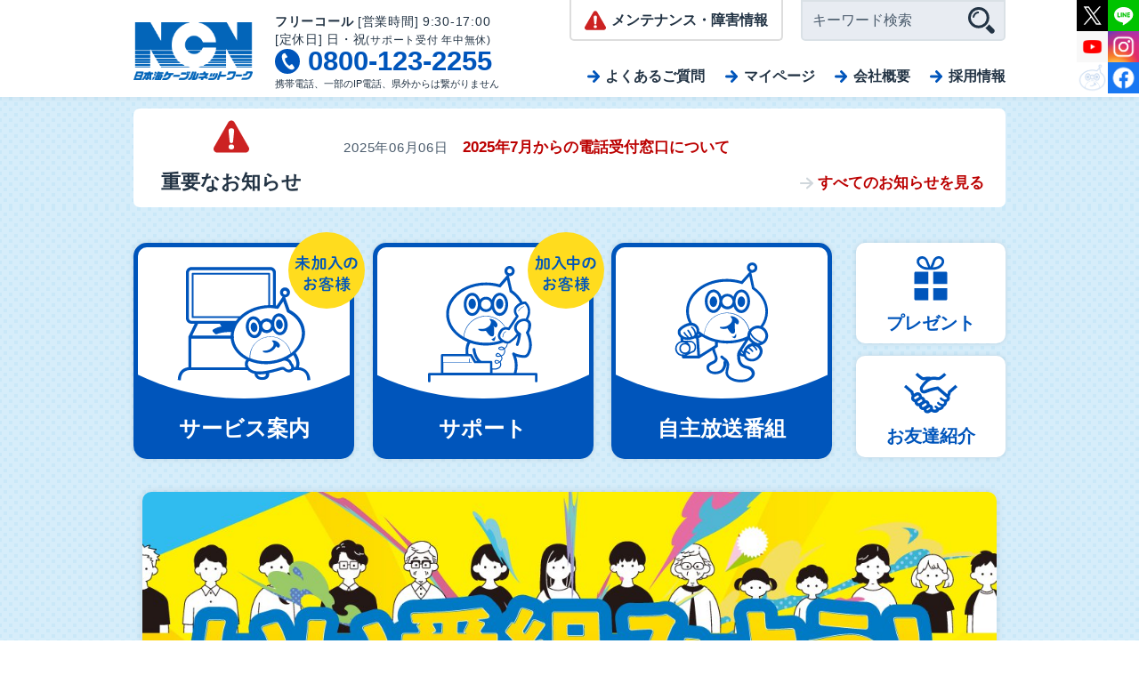

--- FILE ---
content_type: text/html; charset=utf-8
request_url: https://www.ncn-catv.ne.jp/
body_size: 41814
content:
<!DOCTYPE html>
<html lang="ja">
<head>
<meta charset="utf-8">
<title>テレビ・インターネット地域密着サポート｜鳥取市倉吉市｜ＮＣＮ日本海ケーブルネットワーク</title>
<meta name="robots" content="index,follow" />
<meta name="description" content="鳥取県東部・中部のケーブルテレビ・インターネットは日本海ケーブルネットワーク">
<meta name="keywords" content="山陰, 鳥取県, ケーブルテレビ, インターネット, ケーブルトーク, 地デジ, 地上デジタル放送, CATV, INTERNET, IP電話, ケーブルトーク, 鳥取市, 倉吉市, 日本海新聞, NNN, うさみみ, USAMIMI, ＠NetHome, アットネットホーム, CSデジタル, BSデジタル, 関金町, 三朝町, 気高町, 鹿野町, 青谷町, 国府町, 福部町, ピットくん, 街角探検隊, さんいんTODAY, 地域再発見, ガイナーレ, げんきッズ, ニュース, ピットステーション, プレゼント" >
	

<meta property="og:image" content="http://www.ncn-catv.ne.jp/user/common/images/ogp_image.png">
<meta property="og:locale" content="ja_jp">
<meta property="og:site_name" content="日本海ケーブルネットワーク(株)【NCN】">
 <meta property="og:description" content="今を伝える、地域を映す　暮らしの中のケーブルテレビ">


<meta property="og:type" content="website">
<meta property="og:url" content="http://www.ncn-catv.ne.jp/">
<meta property="og:title" content="日本海ケーブルネットワーク(株)【NCN】">
<meta property="og:description" content="今を伝える、地域を映す　暮らしの中のケーブルテレビ">


<meta name="viewport" content="width=device-width, initial-scale=1.0, viewport-fit=cover">
	
<link rel="apple-touch-icon" href="/user/common/images/i_icon.png">
<link rel="shortcut icon" href="/user/common/images/favicon.ico">

<link href="https://fonts.googleapis.com/css?family=Noto+Serif+JP" rel="stylesheet">
<link type="text/css" href="/user/common/css/html5reset.css" rel="stylesheet" media="all">
<link type="text/css" href="/user/common/css/common.css" rel="stylesheet" media="all">
<link type="text/css" href="/user/common/css/jquery.bxslider.css" rel="stylesheet" media="all">
<link type="text/css" href="/user/common/css/style.css?20250422" rel="stylesheet" media="all">
<link type="text/css" href="/user/common/css/style_sp.css?20250422" rel="stylesheet" media="all">
<link type="text/css" href="/user/common/css/add.css?20250422" rel="stylesheet" media="all">
<link type="text/css" href="/user/common/css/print_top.css" rel="stylesheet" media="print">




<script src="//code.jquery.com/jquery-1.11.3.min.js" integrity="sha256-7LkWEzqTdpEfELxcZZlS6wAx5Ff13zZ83lYO2/ujj7g=" crossorigin="anonymous"></script>
<script src="/user/common/js/modernizr.custom.js" charset="UTF-8"></script>
<script src="/user/common/js/smoothscroll.js" charset="UTF-8"></script>
<script src="/user/common/js/jquery.bxslider.min.js" charset="UTF-8"></script>
<script src="/user/common/js/jquery.tile.min.js" charset="UTF-8"></script>
<script src="/user/common/js/original.js" charset="UTF-8"></script>


	

<!-- Google tag (gtag.js) -->
<script async src="https://www.googletagmanager.com/gtag/js?id=G-9D5X8JCXN3"></script>
<script>
  window.dataLayer = window.dataLayer || [];
  function gtag(){dataLayer.push(arguments);}
  gtag('js', new Date());

  gtag('config', 'G-9D5X8JCXN3');
</script>

</head>

<body>

<div id="container">
	<noscript><div class="no_script">※当サイトはJavaScriptが有効になっていないと正常に表示されません。ブラウザ設定でJavaScriptを有効にしてご利用ください。</div></noscript>

    <div id="menu_back"></div>

	<header id="header" >
		
      <div class="wrapper">

        <div class="title_tel">
          <!-- #site_title/ -->
			
          <h1 id="site_title">
            <img src="/user/common/images/header_logo.png" alt="NCN 日本海ケーブルネットワーク">
          </h1>
			
		
          <div class="freecall simple">
            <a href="tel:08001232255">
              <p class="time">
                <strong>フリーコール</strong><span class="sp_off"> [営業時間] 9:30-17:00<br />[定休日] 日・祝<span class="font_sm">(サポート受付 年中無休)</span></span>
              </p>
              <p class="telno"><span>0800-123-2255</span></p>
            </a>
            <p class="anotation">携帯電話、一部のIP電話、県外からは繋がりません</p>
          </div>
        </div>

        <div class="header_contents sp_top_menu">
			<div class="header_info sp">[営業時間] 9:30～17:00　[定休日] 日・祝<span class="font_sm">（サポート受付 年中無休）</span></div>
          <div class="header_item header_item01">
            <div class="maintenance">
              <a href="/support/maintenance/"><span>メンテナンス<br>・障害情報</span></a>
            </div>

            <div class="search_box">
              <div class="search_menu_button">
                <span>キーワード<br>検索</span>
              </div>
              <div class="search_box_inner sp_off">
                <div class="tab_search">
                  <form action="//www.google.co.jp/search" method="get" target="_blank">
                    <input type="hidden" name="pagesize" value="15">
                    <input type="hidden" name="hl" value="ja">
                    <input type="hidden" name="ie" value="utf8">
                    <input type="hidden" name="oe" value="utf8">
                    <input type="hidden" name="as_sitesearch" value="www.ncn-catv.ne.jp">
                    <input type="text" name="query" size="16" border="0" class="search_form" placeholder="キーワード検索">

                    <input type="submit" alt="サイト内検索" border="0" name="submit2" class="search_btn">
                  </form>

                </div>
              </div>
            </div>
			  
				
	<div class="link_faq sp">
		<a href="/faq/">
			<span>よくあるご質問</span>
		</a>
	</div>
	<div class="link_mypage sp">
		<a href="https://ncnmypage.dcbee.jp/" target="_blank">
			<span>マイページ</span>
		</a>
	</div>

			  
			   

          </div>
          <div class="header_item header_item02 sp_off">
            <a href="/faq/">よくあるご質問</a>
			  	<a href="https://ncnmypage.dcbee.jp/" target="_blank">マイページ</a>
            <a href="/company/outline/">会社概要</a>
            <a href="/company/recruit/">採用情報</a>
          </div>

          <ul class="sns_box sp_off two_columns">
            <li>
              <a href="https://line.me/R/ti/p/%40iej2170o" target="_blank" title="line">
                <img src="/user/common/images/icon_line.svg" alt="Line">
              </a>
            </li>
            <li>
              <a href="https://www.instagram.com/ncn_pitto/" target="_blank" title="Instagram">
                <img src="/user/common/images/icon_sns_i.png" alt="Instagram">
              </a>
            </li>
            <li>
              <a href="https://www.facebook.com/nihonkai.catv/" target="_blank" title="facebook">
                <img src="/user/common/images/icon_sns_f.png" alt="Facebook">
              </a>
            </li>
            <li>
              <a href="https://x.com/NCN_PITTO/" target="_blank" title="X">
                <img src="/user/common/images/icon_x.svg" alt="X">
              </a>
            </li>
            <li>
              <a href="https://www.youtube.com/channel/UC0nmxhbuT3htMaWylqtPGGA" target="_blank" title="Youtube">
                <img src="/user/common/images/icon_sns_y.png" alt="Youtube">
              </a>
            </li>
            <li>
              <img src="/user/common/images/icon_sns_pit.png" alt="">
            </li>
          </ul>
        </div>

      </div>

		


        <div id="sp_search_menu">
          <div class="search_inner">
            <form action="//www.google.co.jp/search" method="get" target="_blank">
              <input type="hidden" name="pagesize" value="15">
              <input type="hidden" name="hl" value="ja">
              <input type="hidden" name="ie" value="utf8">
              <input type="hidden" name="oe" value="utf8">
              <input type="hidden" name="as_sitesearch" value="www.ncn-catv.ne.jp">
              <input type="text" name="query" size="16" border="0" class="search_form" placeholder="キーワード検索">

              <input type="submit" alt="サイト内検索" border="0" name="submit2" class="search_btn">
            </form>
          </div>

          <div class="sp_close">閉じる</div>
        </div>

	</header>
    <!-- /#header -->

    <!-- #contents/-->
    <main id="conts">




   <section id="disaster_info" class="bg_pattern" style="display: none;">
     <div class="wrapper">
       <div class="box_wrap">
         <h2><span>災害情報</span></h2>
         <div class="list_area">
           <ul class="article_list toripy">
             <li class="dummy">
               <a href="info1" data-featherlight="#mail1">
                 <time></time>
                 <p class="title"></p>
               </a>
             </li>
             <li class="dummy">
               <a href="info2" data-featherlight="#mail2">
                 <time></time>
                 <p class="title"></p>
               </a>
             </li>
             <li class="dummy">
               <a href="info3" data-featherlight="#mail3">
                 <time></time>
                 <p class="title"></p>
               </a>
             </li>
             <li class="dummy">
               <a href="info4" data-featherlight="#mail4">
                 <time></time>
                 <p class="title"></p>
               </a>
             </li>
             <li class="dummy">
               <a href="info5" data-featherlight="#mail5">
                 <time></time>
                 <p class="title"></p>
               </a>
             </li>
           </ul>
           
         </div>
       </div>
     </div>
      <div class="lightbox" id="mail1">
        <h4></h4>
          <h2></h2>
          <p></p>
      </div>
      <div class="lightbox" id="mail2">
        <h4></h4>
          <h2></h2>
          <p></p>
      </div>
      <div class="lightbox" id="mail3">
        <h4></h4>
          <h2></h2>
          <p></p>
      </div>
      <div class="lightbox" id="mail4">
        <h4></h4>
          <h2></h2>
          <p></p>
      </div>
      <div class="lightbox" id="mail5">
        <h4></h4>
          <h2></h2>
          <p></p>
      </div>
    </section>
    <!-- #disaster_info/-->




    <section id="important_info" class="bg_pattern">
      <div class="wrapper">
        <div class="box_wrap">
          <h2><span>重要なお知らせ</span></h2>
          <div class="list_area">
            <ul class="article_list">

			   
	<li>
		<a href="/important/202507-customerservice-info/">
			
			
			<time datetime="2025-06-06">2025年06月06日</time>
			
			<p class="title">2025年7月からの電話受付窓口について</p>
			
		</a>
	</li>
		 

            </ul>
            <div class="show_all">
              <a href="/important/">すべてのお知らせを見る</a>
            </div>
          </div>
        </div>
      </div>
    </section>
    <!-- #important_info/-->



    <div id="slider_nav_area">
      <div class="wrapper">

        <div class="slider_nav_wrap">
          <nav id="top_gnav">
            <ul class="nav_list01 plane">
              <li class="has_sub_menu has_sub_menu01">
                <a href="/service/">
                  <p class="icon_yellow">
                    <img src="/user/common/images/icon_mikanyu.svg" alt="未加入のお客様">
                  </p>
                  <div class="nav_box">
                    <div class="circle"></div>
                    <div class="icon">
                      <img class="off" src="/user/common/images/gnav_illust_service.svg" alt="">
                      <img class="on" src="/user/common/images/gnav_illust_service_on.svg" alt="">
                    </div>
                    <p class="title">サービス案内</p>
                  </div>
                </a>
                <div class="sub_nav sub_nav01">
						 <div class="inner">
						  <ul class="button_nav button_area plane">
							<li>
							  <a class="cabletv_color" href="/service/tv/">ケーブルテレビ</a>
							</li>
							<li>
							  <a class="internet_color" href="/service/net/">インターネット</a>
							</li>
							<li>
							  <a class="telephone_color" href="/service/c_plus/">固定電話</a>
							</li>
							<li>
							  <a class="smartphone_color" href="/service/cablemobile/">格安スマホ</a>
							</li>
						  </ul>
						  <ul class="sub_nav_list plane">
							<li>
							  <a href="/service/milplus/">みるプラス</a>
							</li>
							<li>
							  <a href="/service/campaign/">キャンペーン情報</a>
							</li>
							<li>
							  <a href="/service/3/">料金のご案内</a>
							</li>
							<li>
							  <a href="/service/area/">サービスエリア</a>
							</li>
							<li>
							  <a href="/service/init_price/">初期費用</a>
							</li>
							<li>
							  <a href="/service/flow/">加入の流れ・工事内容</a>
							</li>
						  </ul>
						</div>
                </div>
              </li>
              <li class="has_sub_menu has_sub_menu02">
                <a href="/support/">
                  <p class="icon_yellow">
                    <img src="/user/common/images/icon_kanyu.svg" alt="加入中のお客様">
                  </p>
                  <div class="nav_box">
                    <div class="circle"></div>
                    <div class="icon">
                      <img class="off" src="/user/common/images/gnav_illust_support.svg" alt="">
                      <img class="on" src="/user/common/images/gnav_illust_support_on.svg" alt="">
                    </div>
                    <p class="title">サポート</p>
                  </div>
                </a>
                <div class="sub_nav sub_nav02">
						 <div class="inner">
						  <ul class="sub_nav_list plane">
							<li>
							  <a href="/support/maintenance/">障害・メンテナンス情報</a>
							</li>
							<li>
							  <a href="/support/service-support/">各種サービスについて</a>
							</li>
							<li>
							  <a href="/support/payment/">お支払・請求の確認</a>
							</li>
							<li>
							  <a href="/support/change-or-cancel/">契約内容変更・解約について</a>
							</li>
							<li>
							  <a href="https://www.cablegate.tv/pc/top.php?m_catvid=qgURW4B3&w=1" target="_blank">番組表</a>
							</li>
							<li>
							  <a href="https://r.jcom.jp/MC4waH2" target="_blank">NCN ZAQ加入者サポート</a>
							</li>
							<li>
							  <a href="/support/contact/">お問合せ</a>
							</li>
						  </ul>
                	</div>
                </div>
              </li>
              <li class="has_sub_menu has_sub_menu03">
                <a href="/community/">
                  <div class="nav_box">
                    <div class="circle"></div>
                    <div class="icon">
                      <img class="off" src="/user/common/images/gnav_illust_broadcast.svg" alt="">
                      <img class="on" src="/user/common/images/gnav_illust_broadcast_on.svg" alt="">
                    </div>
                    <p class="title">自主放送番組</p>
                  </div>
                </a>
              </li>
            </ul>
            <ul class="nav_list02 plane">
              <li>
                <a href="/service/present/">
                  <div class="nav_box">
                    <div class="icon">
                      <img class="off" src="/user/common/images/gnav_illust_present.svg" alt="">
                      <img class="on" src="/user/common/images/gnav_illust_present_on.svg" alt="">
                    </div>
                    <p class="title">プレゼント</p>
                  </div>
                </a>
              </li>
              <li>
                <a href="/service/campaign/3/">
                  <div class="nav_box">
                    <div class="icon">
                      <img class="off" src="/user/common/images/gnav_illust_introduce.svg" alt="">
                      <img class="on" src="/user/common/images/gnav_illust_introduce_on.svg" alt="">
                    </div>
                    <p class="title">お友達紹介</p>
                  </div>
                </a>
              </li>
              <li class="sp">
                <a href="/company/outline/">
                  <div class="nav_box">
                    <div class="icon">
                      <img src="/user/common/images/gnav_illust_company.svg" alt="">
                    </div>
                    <p class="title">会社概要</p>
                  </div>
                </a>
              </li>
              <li class="sp">
                <a href="/company/recruit/">
                  <div class="nav_box">
                    <div class="icon">
                      <img src="/user/common/images/gnav_illust_recruit.svg" alt="">
                    </div>
                    <p class="title">採用情報</p>
                  </div>
                </a>
              </li>
            </ul>

          </nav>

          <div id="main_slider">
            <ul><li><a href="/service/campaign/202601cp/" class="filer_image_link"><img src="/user/filer_public_thumbnails/filer_public/41/f0/41f09e16-d4ea-419e-934a-6b4d7bb7b366/bana202601iifan-zu-miyoucp.png__1200x628_q85_subsampling-2.jpg" alt="【バナー】202601いい番組みようCP.png" /></a></li>
<li><a href="/service/net/intro/" class="filer_image_link"><img src="/user/filer_public_thumbnails/filer_public/0a/6d/0a6df4f7-7861-4144-a944-892931c52dd1/banancnhikari.jpg__978x512_q85_subsampling-2.jpg" alt="【バナー】NCNひかり.jpg" /></a></li>
<li><a href="https://www.ncn-catv.ne.jp/service/cablemobile/device/" class="filer_image_link"><img src="/user/filer_public_thumbnails/filer_public/9f/8b/9f8b5aa0-ad03-4d4b-bac7-34ad3dfe2d01/bana202512xin-ji-zhong-aquossense10.png__1200x628_q85_subsampling-2.jpg" alt="【バナー】202512新機種AQUOSsense10.png" /></a></li>
<li><a href="/service/campaign/newly_built/" class="filer_image_link"><img src="/user/filer_public_thumbnails/filer_public/b3/02/b302bd8c-1424-4a99-b1b4-bf10273542c5/banahausumekate-dian.png__1200x628_q85_subsampling-2.jpg" alt="【バナー】ハウスメーカー特典.png" /></a></li>
<li><a href="https://www.ncn-catv.ne.jp/service/tv/stb/cableplus_stb/" class="filer_image_link"><img src="/user/filer_public_thumbnails/filer_public/c5/f2/c5f23f0f-1956-4e36-a952-b0f2918f9108/banacpurasustb2_202511.png__1200x628_q85_subsampling-2.jpg" alt="【バナー】CプラスSTB2_202511.png" /></a></li>
<li><a href="http://ncn-catv.sanin.jp/ncnsearch/" class="filer_image_link"><img src="/user/filer_public_thumbnails/filer_public/8f/00/8f0089e9-30a0-4b8b-a4af-73d9ab260995/banaji-he-zhu-zhai-jian-suo.png__1200x628_q85_subsampling-2.jpg" alt="【バナー】集合住宅検索.png" /></a></li>
<li><a href="https://www.ncn-catv.ne.jp/information/service/denkimatome/" class="filer_image_link"><img src="/user/filer_public_thumbnails/filer_public/79/44/794460e4-ebaf-49c9-9753-4ec7af38d402/banadenkimatomege-1200x628.png__1200x628_q85_subsampling-2.png" alt="【バナー】でんきまとめ割1200x628.png" /></a></li>

            </ul>
          </div>

        </div>

        <div class="illust_pit">
          <img class="sp_off" src="/user/common/images/pit01.png" alt="ピットくん">
          <img class="sp" src="/user/common/images/pit01_sp.png" alt="SHARE">
        </div>
        <ul class="sns_box plane type02">
            <li>
              <a href="https://line.me/R/ti/p/%40iej2170o" target="_blank" title="line">
                <img src="/user/common/images/icon_line.svg" alt="Line">
              </a>
            </li>
            <li>
              <a href="https://www.instagram.com/ncn_pitto/" target="_blank" title="Instagram">
                <img src="/user/common/images/icon_sns_i.png" alt="Instagram">
              </a>
            </li>
            <li>
              <a href="https://www.facebook.com/nihonkai.catv/" target="_blank" title="facebook">
                <img src="/user/common/images/icon_sns_f.png" alt="Facebook">
              </a>
            </li>
            <li>
              <a href="https://x.com/NCN_PITTO/" target="_blank" title="X">
                <img src="/user/common/images/icon_x.svg" alt="X">
              </a>
            </li>
            <li>
              <a href="https://www.youtube.com/channel/UC0nmxhbuT3htMaWylqtPGGA" target="_blank" title="Youtube">
                <img src="/user/common/images/icon_sns_y.png" alt="Youtube">
              </a>
            </li>
        </ul>
      </div>
      <div class="bottom_area"></div>
    </div>
    <!--/#slider_nav_area-->

    <div class="wrapper">
      <section id="info_tab">

        <h2 class="news_title">お知らせ</h2>

        <ul class="plane tab">
          <li class="select"><a href="" onclick="return false">新着</a></li>
          <li><a href="" onclick="return false">キャン<br class="sp">ペーン</a></li>
          <li><a href="" onclick="return false">サービス</a></li>
          <li><a href="" onclick="return false">番組</a></li>
          <li><a href="" onclick="return false">メンテ<span class="sp_off">・</span><br class="sp">障害</a></li>
        </ul>

        <ul class="plane tab_content">
          <li>

            <ul class="article_list">
					

<li><a href="/information/others/pitmagazine__change/"><p class="category">お知らせ</p><time datetime="2026-01-22">2026年01月21日</time><p class="title">【ピットマガジン】2月号発行日の変更について</p></a></li><li><a href="/information/others/kako/"><p class="category">お知らせ</p><p class="title">過去のお知らせ</p></a></li>
            </ul>

          </li>

          <li class="hide">
            <ul class="article_list">
					

<li><a href="/service/campaign/202601cp/"><p class="category">キャンペーン</p><time datetime="2025-12-31">2025年12月29日</time><p class="title">いい番組みよう！キャンペーン2026</p></a></li><li><a href="/service/campaign/newly_built/"><p class="category">キャンペーン</p><p class="title">新築応援キャンペーン</p></a></li><li><a href="/service/campaign/202509-cableplusstb2/"><p class="category">キャンペーン</p><time datetime="2026-01-09">2026年01月09日</time><p class="title">ケーブルプラスSTB-2 外付けHDDプレゼントキャンペーン</p></a></li><li><a href="/service/conference/"><p class="category">キャンペーン</p><p class="title">相談会のお知らせ</p></a></li>
            </ul>

          </li>

          <li class="hide">
            <ul class="article_list">
					

<li><a href="/information/service/release_internet_rate-revision/"><p class="category">サービス</p><time datetime="2026-01-20">2026年01月20日</time><p class="title">【インターネット】NCNひかり10Gbpsのリニューアルについて</p></a></li><li><a href="/information/service/release_securitycamera/"><p class="category">サービス</p><time datetime="2025-12-16">2025年12月16日</time><p class="title">オプションサービス【NCNホーム防犯カメラ】提供開始について</p></a></li><li><a href="/information/service/radio_info20251201/"><p class="category">サービス</p><time datetime="2025-12-02">2025年12月01日</time><p class="title">山陰放送（BSSラジオ）のFM再送信について</p></a></li><li><a href="/information/service/tv_info202511/"><p class="category">サービス</p><time datetime="2025-11-24">2025年11月24日</time><p class="title">CATV専門チャンネル拡充およびチャンネルラインナップ改編について</p></a></li><li><a href="/information/service/cableplustel_priceinfo202510/"><p class="category">サービス</p><time datetime="2025-10-17">2025年10月17日</time><p class="title">【ケーブルプラス電話】月額利用料金改定について</p></a></li>
            </ul>
          </li>
			
          <li class="hide">
            <ul class="article_list">
					

<li><a href="/community/information/shop_00/"><p class="category">番組</p><time datetime="2025-11-27">2025年11月27日</time><p class="title">１２月1日より「ショップチャンネル」地域情報チャンネル（111ch）で深夜０時～1時放送開始</p></a></li><li><a href="/community/information/satonoka1130/"><p class="category">番組</p><time datetime="2025-11-21">2025年11月21日</time><p class="title">４Kチャンネル「satonoka」11月30日「まるごと鳥取」放送！</p></a></li><li><a href="/community/information_old/maintenance/"><p class="category">番組</p><time datetime="2025-09-05">2025年09月05日</time><p class="title">地域情報チャンネル（111ｃｈ）減災ライブチャンネル（112ｃｈ）メンテナンスについて</p></a></li><li><a href="/community/information/insta_pr/"><p class="category">番組</p><time datetime="2025-03-26">2025年03月26日</time><p class="title">日本海ケーブルネットワーク公式インスタグラム開設</p></a></li><li><a href="/community/information/gensai_maintenance/"><p class="category">番組</p><time datetime="2024-12-25">2024年12月25日</time><p class="title">【減災・ライブチャンネル（112ｃｈ）】メンテナンス停波のお知らせ</p></a></li>
            </ul>
          </li>
			
          <li class="hide">
            <ul class="article_list">
					

<li><a href="/support/maintenance/20260205_catv/"><p class="category">メンテ・障害</p><time datetime="2026-01-10">2026年01月10日</time><p class="title">2月5日 放送設備のメンテナンス</p></a></li><li><a href="/support/maintenance/20251222_net/"><p class="category">メンテ・障害</p><time datetime="2025-12-22">2025年12月22日</time><p class="title">【復旧済み】鳥取市鹿野町・気高町での通信不具合について</p></a></li><li><a href="/support/maintenance/kengaihousou/"><p class="category">メンテ・障害</p><p class="title">県外放送の受信不良の可能性について</p></a></li><li><a href="/support/maintenance/iwami_donu/"><p class="category">メンテ・障害</p><p class="title">岩美町内での通信サービス不具合について</p></a></li><li><a href="/support/maintenance/modem_reset/"><p class="category">メンテ・障害</p><p class="title">通信サービスが利用できないときは</p></a></li>
            </ul>
          </li>

        </ul>

        <div class="button_area">
          <a href="/information/">すべてのお知らせを見る</a>
        </div>
      </section>
      <!--/#info_tab-->

      <div class="sns_area">

        <div class="line_wide_banner">
          <a href="https://line.me/R/ti/p/%40iej2170o" target="_blank">
            <picture>
              <!-- PC時 -->
              <source srcset="/user/common/images/banner_line.png" media="(min-width:769px)" type="image/png">
              <!-- スマホ時 -->
              <source srcset="/user/common/images/banner_line_sp.png" media="(max-width: 768px)" type="image/png">
              <img src="/user/common/images/banner_line.png" alt="日本海ケーブルネットワーク 公式LINE QRコードで友だち追加">
            </picture>
          </a>
        </div>
		  
        <div class="insta_box">
          <h3>
            <a href="https://www.instagram.com/ncn_pitto/" target="_blank">
              <span class="smaller">公式</span><span>Instagram</span>
            </a>
          </h3>
          <div class="inner">
            <ul>
              <li>
                <a href="" target="_blank">
                  <img src="/user/common/images/dummy03.gif" alt="">
                </a>
              </li>
              <li>
                <a href="" target="_blank">
                  <img src="/user/common/images/dummy03.gif" alt="">
                </a>
              </li>
              <li>
                <a href="" target="_blank">
                  <img src="/user/common/images/dummy03.gif" alt="">
                </a>
              </li>
              <li>
                <a href="" target="_blank">
                  <img src="/user/common/images/dummy03.gif" alt="">
                </a>
              </li>
              <li>
                <a href="" target="_blank">
                  <img src="/user/common/images/dummy03.gif" alt="">
                </a>
              </li>
              <li>
                <a href="" target="_blank">
                  <img src="/user/common/images/dummy03.gif" alt="">
                </a>
              </li>
            </ul>
          </div>
        </div>
		  
        <div class="fb_box">
          <h3>
			<a href="https://www.facebook.com/nihonkai.catv/" target="_blank">  
              <span class="smaller">公式</span><span>Facebook</span>
			</a>
		  </h3>
          <div class="inner">
            <iframe src="https://www.facebook.com/plugins/page.php?href=https%3A%2F%2Fwww.facebook.com%2Fnihonkai.catv%2F&tabs=timeline&width=450&height=300&small_header=true&adapt_container_width=true&hide_cover=false&show_facepile=true&appId" width="450" height="300" style="border:none;overflow:hidden" scrolling="no" frameborder="0" allowTransparency="true" allow="encrypted-media"></iframe>
          </div>
        </div>

		  

		  
		  
		  
        <div class="link_x">
          <a href="https://x.com/ncn_catv" target="_blank"><span class="inner"><span class="smaller">公式</span>X</span></a>
        </div>
        <div class="link_x">
          <a href="https://x.com/NCN_PITTO" target="_blank"><span class="inner"><span class="smaller">自主制作番組<span class="smaller">の</span></span>X</span></a>
        </div>
		  
      </div>

	

      <div id="banner_area">
		  


	<a href="https://www.youtube.com/c/nihonkaicablenetwork" target="_blank">
		
			
			<img alt="" src="/user/filer_public_thumbnails/filer_public/4a/1a/4a1a68a2-df35-489b-bda0-c0667e38c2a0/banner_youtube.png__980x106_q85_crop_subsampling-2_upscale.png" />
		
	</a>





	<a href="/community/program/locotele/">
		
			
			<img alt="" src="/user/filer_public_thumbnails/filer_public/31/51/31510255-72de-4571-af7c-7ff0b46242c0/banner_rocotere.png__980x105_q85_crop_subject_location-490%2C56_subsampling-2_upscale.png" />
		
	</a>





	<a href="/service/ncn_wifi/">
		
			
			<img alt="" src="/user/filer_public_thumbnails/filer_public/5c/74/5c746de5-0789-44a4-bde5-9468cf0814cf/banner_wifi.png__980x114_q85_crop_subject_location-490%2C98_subsampling-2_upscale.jpg" />
		
	</a>



      </div>

    </div>

		</main>
    <!-- /#contents-->

    <!-- #footer/ -->
    <footer id="footer">
		
		
				
		
            <div class="footer_contact">
              <div class="lead_area">
                <div class="inner">
                  <div class="illust_pit"><img src="/user/common/images/pit02.png" alt=""></div>
                  <p>お問い合わせ・ご加入の<br class="sp">ご相談はこちら！</p>
                </div>
              </div>
              <div class="freecall_area">
                <div class="inner">
                  <a href="tel:08001232255">
                    <p class="time"><strong>フリーコール</strong> [営業時間] 9:30-17:00<br />[定休日] 日・祝<span class="font_sm">(サポート受付 年中無休)</span></p>
                    <p class="telno">0800-123-2255</p>
                  </a>
               </div>
              </div>
            </div>
				
		
            <!-- /.footer_contact -->

            <div class="footer_links">
              <div class="wrapper">
                <dl>
                  <dt>サービス案内</dt>
                  <dd>
                    <ul>
                      <li><a href="/service/tv/">ケーブルテレビ</a></li>
                      <li><a href="/service/net/">インターネット</a></li>
                      <li><a href="/service/c_plus/">固定電話</a></li>
                      <li><a href="/service/cablemobile/">格安スマホ</a></li>
                      <li><a href="/service/cablegate/">ケーブルゲート</a></li>
                      <li><a href="/service/milplus/">みるプラス</a></li>
                      <!-- li><a href="/information/service/netflix/">Netflix（NCN申込み）</a></li -->
                      <li><a href="/information/service/hulu/">hulu（NCN申込み）</a></li>
                      <!-- li><a href="/information/service/dazn/">DAZN（NCN申込み）</a></li -->
                      <li><a href="/service/area/">サービスエリア</a></li>
                      <li><a href="/service/init_price/">初期費用</a></li>
                      <li><a href="/service/flow/">加入の流れ・工事内容</a></li>
                      <li><a href="/service/apply/">お申込み・説明・資料や<br>お問い合わせなど</a></li>
                      <li><a href="/service/campaign/">キャンペーン情報</a></li>
                      <li><a href="/service/3/">料金のご案内</a></li>
                      <li><a href="/service/present/">プレゼントページ</a></li>
                      <li><a href="https://www.au.com/mobile/charge/charge-discount/smartvalue/" target="_blank">auスマホの利用料がお得</a></li>
                    </ul>
                  </dd>
                </dl>
                <dl>
                  <dt>サポート</dt>
                  <dd>
                    <ul>
                      <li><a href="/support/maintenance/">障害・メンテナンス情報</a></li>
                      <li><a href="/support/service-support/">各種サービスについて</a></li>
                      <li><a href="/support/payment/">お支払・請求の確認</a></li>
                      <li><a href="/support/change-or-cancel/">契約内容変更・解除について</a></li>
                      <li><a href="https://www.cablegate.tv/pc/top.php?m_catvid=qgURW4B3&w=1" target="_blank">番組表</a></li>
					<li><a href="https://r.jcom.jp/MC4waH2" target="_blank">NCN ZAQ加入者サポート</a></li>
                      <li><a href="/support/contact/">お問い合わせ先 一覧</a></li>
		
                    </ul>
                  </dd>
                </dl>
                <dl>
                  <dt>自主放送番組</dt>
                  <dd>
                    <ul>
                      <li><a href="/community/#program_introduction">番組紹介</a></li>
                      <li><a href="http://www.cablegate.tv/pc/epg.php?catvid=qgURW4B3&si=comch&type=epg" target="_blank">番組表</a></li>
                      <li><a href="/community/gensai/">112チャンネル 減災ライブチャンネル</a></li>
                      <li><a href="/community/121/">121チャンネル</a></li>
                      <li><a href="/community/anouncer_prof/">アナウンサー紹介</a></li>
                      <li><a href="/community/cm_price/">CM広告料金</a></li>
                      <li><a href="/community/shingikai/">番組審議会</a></li>
                      <li><a href="/community/request-coverage/">取材依頼</a></li>
                    </ul>
                  </dd>
                </dl>
                <dl>
                  <dt>会社情報</dt>
                  <dd>
                    <ul>
                      <li><a href="/company/outline/">会社概要</a></li>
                      <li><a href="/company/recruit/">採用情報</a></li>
                      <li><a href="/company/privacy/">プライバシーポリシー</a></li>
                      <li><a href="/company/Personal_info/">個人情報保護規程</a></li>
                      <li><a href="/company/customer-harassment/">カスタマーハラスメントに対する基本方針</a></li>
                      <li><a href="/company/sitemap/">サイトマップ</a></li>
                    </ul>
                  </dd>
                </dl>
              </div>
            </div>
            <!-- /.footer_links -->

            <div class="wrapper">
              <div class="footer_info">
                <p class="company_name">日本海ケーブルネットワーク株式会社<br class="sp">（NCN）</p>
				  
                <dl>
                  <dt>《 鳥取放送センター 》</dt>
                  <dd><span>〒680-8688 鳥取市富安2丁目137（日本海新聞本社ビル1F,6F）</span>
                    <span class="sp_off">[電話] 0857-21-2255<br></span>
                    <div class="tel_link sp">
                      <a href="tel:0857-21-2255">
                        
                        <p class="telno"><span>0857-21-2255</span></p>
                      </a>
                    </div>
                  </dd>
                </dl>

                <dl>
                  <dt>《 倉吉放送センター 》</dt>
                  <dd><span>〒682-8505 倉吉市上井町1丁目156（日本海新聞中部本社ビル）</span>
                    <span class="sp_off">[電話] 0858-26-6131<br></span>
                    <div class="tel_link sp">
                      <a href="tel:0858-26-6131">
                        
                        <p class="telno"><span>0858-26-6131</span></p>
                      </a>
                    </div>
                  </dd>
                </dl>

                <dl>
                  <dt></dt>
                  <dd>
					      <span>[営業時間] 9:30-17:00　<br class="sp">[定休日] 日・祝（サポート受付 年中無休）<br>営業時間外は、電話代行受付窓口にて受付</span>
                  </dd>
                </dl>

				  
                <div class="button_area">
                  <a href="/support/contact/">お問い合わせはこちら</a>
                </div>
              </div>
              <!-- /.footer_info -->

              <div class="footer_bottom_links">
                <ul class="image_link image_link01">
                  <li>
                    <a href="https://www.itct-net.com/">
                      <img src="/user/common/images/banner6.jpg" alt="鳥取県サイバーセキュリティ対策ネットワーク">
                    </a>
                  </li>
                </ul>
				  
                <ul class="text_link one_column">
				  
                  <li>
                    <a href="/user/filer_public/46/f6/46f61ae1-f973-4496-85b5-f9450eb8ae8a/atc_1499881348.pdf">
						日本海ケーブルネットワーク<br><strong>番組基準について<span class="font_xs">[PDF]</span></strong>
                    </a>
                  </li>
                </ul>
                <ul class="image_link image_link02">
                  <li>
                    <a href="/about-site/#anshin">
                      <img src="https://www.isp-ss.jp/proof/anan_mark.php" alt="安全安心マークについて" width="58">
                    </a>
                  </li>
                  <li>
                    <a href="/about-site/#ssl">
                      <img src="/user/common/images/i_ssl.png" alt="HPセキュリティーについて">
                    </a>
                  </li>
                </ul>
              </div>
              <!-- /.footer_bottom_links -->

             <div class="footer_banner_area">
               <ul>
                 <li>
                   <a href="https://www.nnn.co.jp/" target="_blank">
					   		<img src="/user/common/images/b_nnn.gif" alt="日本海新聞">
					 	  </a>
                 </li>
                 <li>
                   <a href="https://www.nnn.co.jp/feature/usaginomimi" target="_blank">
                     <img src="/user/common/images/b_usamimi.gif" alt="USAMIMI「うさみみ」">
                   </a>
                 </li>
                 <li>
                   <a href="https://www.nnn.co.jp/movie/#focus" target="_blank">
                     <img src="/user/common/images/b_838.jpg" alt="日本海新聞動画ニュースの焦点">
                   </a>
                 </li>
                 <li>
                   <a href="https://www.nnn.co.jp/movie/#desk" target="_blank">
                     <img src="/user/common/images/b_839.jpg" alt="日本海新聞動画そこが聞きたいデスク解説" border="0" class="b_rm">
                   </a>
                 </li>
               </ul>
              </div>
              <!-- /.footer_banner_area -->

              <small>&copy; 2018 NCN.</small>
            </div>

    </footer>
    <!-- /#footer -->


  </div>
  <!-- /#container-->

  <div id="side_fixed_box">
    <a href="" onClick="return false" class="top_page">
      <img src="/user/common/images/pagetop.svg" alt="上へ戻る">
    </a>
  </div>
  <!-- /#side_fixed_box-->




<link href="//cdn.rawgit.com/noelboss/featherlight/1.3.5/release/featherlight.min.css" type="text/css" rel="stylesheet" />
<script src="//cdn.rawgit.com/noelboss/featherlight/1.3.5/release/featherlight.min.js" type="text/javascript" charset="utf-8"></script>
<script src="/user/common/js/toripy.js"></script>
<script src="/user/common/js/instagram.js"></script>

</body>
</html>

--- FILE ---
content_type: text/html
request_url: https://www.ncn-catv.ne.jp/user/common/js/instagram.php
body_size: 71072
content:
{"name":"\u65e5\u672c\u6d77\u30b1\u30fc\u30d6\u30eb\u30cd\u30c3\u30c8\u30ef\u30fc\u30af\uff08NCN\uff09","media":{"data":[{"caption":".\n\u300e\u304a\u3059\u3059\u3081\u5171\u6709\u3057\u3061\u3083\u3044\u307e\u3059\u2661\u300f\n\u653e\u9001\u307e\u3067...\u3042\u3068\uff13\u65e5\uff01\uff01\n\n\u4eca\u56de\u306f\u3001\u300a\u30cf\u30f3\u30c9\u30c9\u30ea\u30c3\u30d7\u3092\u59cb\u3081\u3066\u307f\u305f\u3044\u4eba\u3078\u306e\u304a\u3059\u3059\u3081\u300b\u3092\u4e0a\u672c\u304c\u3054\u7d39\u4ecb\u3057\u307e\u3059\u266a\n\u9ce5\u53d6\u5e02\u306e\u30b3\u30fc\u30d2\u30fc\u5e97\u3067\u30bb\u30df\u30ca\u30fc\u3092\u53d7\u3051\u3066\u304d\u307e\u3057\u305f\u3088\u270c\ud83c\udffb\n\n\u300e\u304a\u3059\u3059\u3081\u5171\u6709\u3057\u3061\u3083\u3044\u307e\u3059\u2661\u300f\u306f\u3001\n1\u670826\u65e5(\u6708)\u5348\u5f8c7\u6642\uff5e\u307e\u3061\u30cd\u30bf\u5185\u3067\u653e\u9001\u3057\u307e\u3059\uff01\n\u304a\u697d\u3057\u307f\u306b\u266a\n\u2061\n#\u65e5\u672c\u6d77\u30b1\u30fc\u30d6\u30eb\u30cd\u30c3\u30c8\u30ef\u30fc\u30af #NCN #\u5730\u57df\u5bc6\u7740 #\u307e\u3061\u30cd\u30bf #\u9ce5\u53d6 #\u9ce5\u53d6\u770c #\u30b1\u30fc\u30d6\u30eb\u30c6\u30ec\u30d3\u5c40 #\u30b1\u30fc\u30d6\u30eb\u30c6\u30ec\u30d3 #\u304a\u3059\u3059\u3081\u5171\u6709\u3057\u3061\u3083\u3044\u307e\u3059 #\u304a\u3059\u3059\u3081\u5171\u6709 #\u304a\u3059\u3059\u3081\u7d39\u4ecb #\u30cf\u30f3\u30c9\u30c9\u30ea\u30c3\u30d7 #\u30b3\u30fc\u30d2\u30fc\u30bb\u30df\u30ca\u30fc","media_url":"https:\/\/scontent-itm1-1.cdninstagram.com\/o1\/v\/t16\/f2\/m69\/AQNqujmp7pvIFgCmxlG7i5BUhig0fXDQ6_FbBDHmRuPmfXKGVYC9s75DY6fkvhxdqwYHjYG7_FFaGr78ONDM4Nks.mp4?strext=1&_nc_cat=107&_nc_sid=5e9851&_nc_ht=scontent-itm1-1.cdninstagram.com&_nc_ohc=7BnGUkNAFnwQ7kNvwEArblB&efg=[base64]\u00253D\u00253D&ccb=17-1&vs=8a69b81090049eb7&_nc_vs=[base64]&_nc_gid=EC_JAW0Anye52kyco96Jqg&edm=AL-3X8kEAAAA&_nc_zt=28&oh=00_AfoKTOY21Ydf23NIvfg0xv4EQhQ-dNHSVYsrKbFWeEN5wg&oe=697B8F5D","thumbnail_url":"https:\/\/scontent-itm1-1.cdninstagram.com\/v\/t51.82787-15\/622112419_17883151845441939_5991776114241582839_n.jpg?stp=dst-jpg_e35_tt6&_nc_cat=111&ccb=7-5&_nc_sid=18de74&efg=eyJlZmdfdGFnIjoiQ0xJUFMuYmVzdF9pbWFnZV91cmxnZW4uQzMifQ\u00253D\u00253D&_nc_ohc=6Kz1L2FnFnMQ7kNvwEIrcLY&_nc_oc=AdmaNKfifYVPdVyn54Yw86dWkbNo84n3M2yhK0EpwcEglXc3OfVcIuCrskn-zp0dBjk&_nc_zt=23&_nc_ht=scontent-itm1-1.cdninstagram.com&edm=AL-3X8kEAAAA&_nc_gid=EC_JAW0Anye52kyco96Jqg&oh=00_AfpLU3S8jjaH9raoHwC35i82BeGNXfH4KFPQOFq2bfyabA&oe=697BA421","permalink":"https:\/\/www.instagram.com\/reel\/DT2kzCngan5\/","id":"18110581192634371"},{"caption":".\n\u300e\u304a\u3059\u3059\u3081\u5171\u6709\u3057\u3061\u3083\u3044\u307e\u3059\u2661\u300f\u306e\u653e\u9001\u3092\u3054\u89a7\u3044\u305f\u3060\u304d\u3001\u3042\u308a\u304c\u3068\u3046\u3054\u3056\u3044\u307e\u3057\u305f\u2728\ufe0f\n\n\u3053\u306e\u30b3\u30fc\u30ca\u30fc\u3067\u306f\u3001\u53d6\u6750\u306e\u4e2d\u3067\u7d20\u6575\u3060\u306a\u3041\u3068\u5fc3\u52d5\u3044\u305f\u6642\u306b\u64ae\u308b\u300c\u7d20\u6575\u30b7\u30e7\u30c3\u30c8\u300d\u3092\u30a4\u30f3\u30b9\u30bf\u30b0\u30e9\u30e0\u306b\u6295\u7a3f\u3057\u307e\u3059\uff01\n\n\u4eca\u56de\u306e\u7d20\u6575\u30b7\u30e7\u30c3\u30c8\u306f\u3053\u3061\u3089\ud83d\udcf8\n6\u3064\u306e\u7cbe\u6cb9\u3092\u30d6\u30ec\u30f3\u30c9\u3055\u305b\u3066\u3001\u81ea\u5206\u306b\u3074\u3063\u305f\u308a\u306e\u9999\u6c34\u3092\u4f5c\u308a\u307e\u3057\u305f\uff01\u6bce\u65e5\u611b\u7528\u3057\u3066\u3044\u307e\u3059\u266a\n\u7cbe\u6cb9\u3067\u4f5c\u3089\u308c\u3066\u3044\u308b\u306e\u3067\u512a\u3057\u3044\u9999\u308a\u3067\u3001\u3068\u3063\u3066\u3082\u7652\u3084\u3055\u308c\u307e\u3059\ud83e\udebb\u2728\n\n\u6b21\u56de\u306e\u7d20\u6575\u30b7\u30e7\u30c3\u30c8\u3082\u304a\u898b\u9003\u3057\u306a\u304f\u266a\n\n\u3010nomamanomama\u3011\n\u0040nomama_no_mama \n\ud83d\udccd\u9ce5\u53d6\u5e02\u6e56\u5c71\u753a\uff08JR\u9ce5\u53d6\u5927\u5b66\u524d\u99c5\u304b\u3089\u5f92\u6b693\u5206\uff09\n\ud83d\udd52\u5b8c\u5168\u4e88\u7d04\u52369:00\u301c20:00\uff08\u4e0d\u5b9a\u4f11\uff09\n\ud83c\udd7f\ufe0f\u99d0\u8eca\u5834\u3042\u308a","media_url":"https:\/\/scontent-itm1-1.cdninstagram.com\/v\/t51.82787-15\/619290409_17882689794441939_576665156321876104_n.jpg?stp=dst-jpg_e35_tt6&_nc_cat=102&ccb=7-5&_nc_sid=18de74&efg=eyJlZmdfdGFnIjoiRkVFRC5iZXN0X2ltYWdlX3VybGdlbi5DMyJ9&_nc_ohc=RIOhi3qnOHsQ7kNvwHUNsjW&_nc_oc=Adk5Ojaia1I3WzktJaODo349-MKZLCvh7-TsoCzgIrfsQrHj4zJaRtXkSQGfcTss2Ek&_nc_zt=23&_nc_ht=scontent-itm1-1.cdninstagram.com&edm=AL-3X8kEAAAA&_nc_gid=EC_JAW0Anye52kyco96Jqg&oh=00_AfoDeRZv8Rlln6TxmRPiskHr91oSqrN2vYfFEyr00YcUmw&oe=697BB497","permalink":"https:\/\/www.instagram.com\/p\/DTsehqhAf-z\/","id":"18555219274007837"},{"caption":".\n\u300e\u304a\u3059\u3059\u3081\u5171\u6709\u3057\u3061\u3083\u3044\u307e\u3059\u2661\u300f\n\u653e\u9001\u307e\u3067...\u3042\u3068\uff13\u65e5\uff01\uff01\n\n\u4eca\u56de\u306f\u3001\u300a\u8996\u8074\u8005\u306e\u65b9\u306e2026\u5e74\u65b0\u3057\u3044\u3053\u3068\u3092\u59cb\u3081\u305f\u3044\u4eba\u3078\u306e\u304a\u3059\u3059\u3081\u3068\u3057\u3066\u3001\u9999\u6c34\u304c\u4f5c\u308c\u308b\u304a\u5e97\u300b\u3092\u6cb3\u5185\u304c\u3054\u7d39\u4ecb\u3057\u307e\u3059\u266a\n\u3055\u307e\u3056\u307e\u306a\u9999\u308a\u3092\u30d6\u30ec\u30f3\u30c9\u3055\u305b\u3066\u3001\u4e16\u754c\u306b1\u3064\u3060\u3051\u306e\u9999\u6c34\u3092\u4f5c\u308a\u307e\u3057\u305f\ud83e\udebb\n\n\u300e\u304a\u3059\u3059\u3081\u5171\u6709\u3057\u3061\u3083\u3044\u307e\u3059\u2661\u300f\u306f\u3001\n1\u670819\u65e5(\u6708)\u5348\u5f8c7\u6642\uff5e\u307e\u3061\u30cd\u30bf\u5185\u3067\u653e\u9001\u3057\u307e\u3059\uff01\n\u304a\u697d\u3057\u307f\u306b\u266a\n\n#\u65e5\u672c\u6d77\u30b1\u30fc\u30d6\u30eb\u30cd\u30c3\u30c8\u30ef\u30fc\u30af #NCN #\u5730\u57df\u5bc6\u7740 #\u307e\u3061\u30cd\u30bf #\u9ce5\u53d6 #\u9ce5\u53d6\u770c #\u30b1\u30fc\u30d6\u30eb\u30c6\u30ec\u30d3\u5c40 #\u30b1\u30fc\u30d6\u30eb\u30c6\u30ec\u30d3 #\u304a\u3059\u3059\u3081\u5171\u6709\u3057\u3061\u3083\u3044\u307e\u3059 #\u304a\u3059\u3059\u3081\u5171\u6709 #\u304a\u3059\u3059\u3081\u7d39\u4ecb #\u65b0\u30b3\u30fc\u30ca\u30fc #\u9999\u6c34 #\u9999\u6c34\u4f5c\u308a #\u9999\u6c34\u4f5c\u308a\u4f53\u9a13 #\u9ce5\u53d6\u9999\u6c34","media_url":"https:\/\/scontent-itm1-1.cdninstagram.com\/o1\/v\/t16\/f2\/m69\/AQPx8xVpmhXn06uQEjD9Y3_McuJqEwGBhKlSppiryNL8LSSIoaQk22Y095dH8u2YQFBAUyjDPBG_kv_WkiBIYZN9.mp4?strext=1&_nc_cat=111&_nc_sid=5e9851&_nc_ht=scontent-itm1-1.cdninstagram.com&_nc_ohc=N1hK5kcFMSoQ7kNvwFFSdJB&efg=[base64]&ccb=17-1&_nc_gid=EC_JAW0Anye52kyco96Jqg&edm=AL-3X8kEAAAA&_nc_zt=28&vs=7bb331af6931d234&_nc_vs=[base64]&oh=00_AfqCV5mAeSetfCLcCQAnt-KtrBRwqOu8e-TfIPx9obt_xg&oe=697B8D2D","thumbnail_url":"https:\/\/scontent-itm1-1.cdninstagram.com\/v\/t51.82787-15\/615963684_17882311911441939_4995548217827209201_n.jpg?stp=dst-jpg_e35_tt6&_nc_cat=101&ccb=7-5&_nc_sid=18de74&efg=eyJlZmdfdGFnIjoiQ0xJUFMuYmVzdF9pbWFnZV91cmxnZW4uQzMifQ\u00253D\u00253D&_nc_ohc=hxUUkG_Mk9UQ7kNvwHeR2ao&_nc_oc=AdlYjq6Oeh7ol2AOeBwe0zHILrvTXjIj_Fl3S262v_F1BG4QYVNQX4qFz7tlMLXzCYQ&_nc_zt=23&_nc_ht=scontent-itm1-1.cdninstagram.com&edm=AL-3X8kEAAAA&_nc_gid=EC_JAW0Anye52kyco96Jqg&oh=00_AfrFuMGiCfSHQ2kl7gr3g4fs6JO-jj2D3r8vUSH84lG8sQ&oe=697B90E4","permalink":"https:\/\/www.instagram.com\/reel\/DTkl1hEgaeI\/","id":"18151791661385253"},{"caption":".\n\u300e\u304a\u3059\u3059\u3081\u5171\u6709\u3057\u3061\u3083\u3044\u307e\u3059\u2661\u300f\u3067\u306f\u3001\n\u30c6\u30fc\u30de\u3054\u3068\u306b\u7686\u3055\u3093\u306e\u300c\u304a\u3059\u3059\u3081\u300d\u3092\u52df\u96c6\u3057\u307e\u3059\uff01\n\u4eca\u56de\u306e\u30c6\u30fc\u30de\u306f...\n\u300e\u5352\u696d\u30b7\u30fc\u30ba\u30f3\u306e\u601d\u3044\u51fa\u4f5c\u308a\u306b\u304a\u3059\u3059\u3081\u306e\u25ef\u25ef\u306f\uff1f\u300f\u3067\u3059\uff01\uff01\n\u7686\u3055\u3093\u306e\u300c\u304a\u3059\u3059\u3081\u300d\u3092\n\u305c\u3072\u3053\u306e\u6295\u7a3f\u306e\u30b3\u30e1\u30f3\u30c8\u3084DM\u3067\u6559\u3048\u3066\u304f\u3060\u3055\u3044\u266a\n\u7686\u3055\u3093\u304b\u3089\u3044\u305f\u3060\u3044\u305f\u300c\u304a\u3059\u3059\u3081\u300d\u306f\u30013\u67082\u65e5\u306e\u653e\u9001\u3067\u3054\u7d39\u4ecb\u3057\u307e\u3059\u263a\ufe0f\n#\u65e5\u672c\u6d77\u30b1\u30fc\u30d6\u30eb\u30cd\u30c3\u30c8\u30ef\u30fc\u30af #NCN #\u5730\u57df\u5bc6\u7740 #\u307e\u3061\u30cd\u30bf #\u9ce5\u53d6 #\u9ce5\u53d6\u770c #\u30b1\u30fc\u30d6\u30eb\u30c6\u30ec\u30d3\u5c40 #\u30b1\u30fc\u30d6\u30eb\u30c6\u30ec\u30d3 #\u304a\u3059\u3059\u3081\u5171\u6709\u3057\u3061\u3083\u3044\u307e\u3059 #\u304a\u3059\u3059\u3081\u5171\u6709 #\u304a\u3059\u3059\u3081\u7d39\u4ecb #\u65b0\u30b3\u30fc\u30ca\u30fc #\u5352\u696d\u30b7\u30fc\u30ba\u30f3 #\u9ce5\u53d6\u5352\u696d #\u9ce5\u53d6\u601d\u3044\u51fa","media_url":"https:\/\/scontent-itm1-1.cdninstagram.com\/v\/t51.82787-15\/616191184_17882072046441939_7491816028292925469_n.jpg?stp=dst-jpg_e35_tt6&_nc_cat=100&ccb=7-5&_nc_sid=18de74&efg=eyJlZmdfdGFnIjoiRkVFRC5iZXN0X2ltYWdlX3VybGdlbi5DMyJ9&_nc_ohc=3BeRM0t_OQYQ7kNvwG5rDpL&_nc_oc=AdmS3JrhNS6BiNIwnQGXwdP8Y8rSb0UefPeVwNWSXb9Ds-g378ZIC7ZQY2A8cJiXuMs&_nc_zt=23&_nc_ht=scontent-itm1-1.cdninstagram.com&edm=AL-3X8kEAAAA&_nc_gid=EC_JAW0Anye52kyco96Jqg&oh=00_AfpQf-goHzAslx9AXX3J66lsJeojLXft03vFelq13gV6Yw&oe=697B8AAD","permalink":"https:\/\/www.instagram.com\/p\/DTfDLueAdLS\/","id":"18076622600049067"},{"caption":".\n\u300e\u304a\u3059\u3059\u3081\u5171\u6709\u3057\u3061\u3083\u3044\u307e\u3059\u2661\u300f\u306e\u653e\u9001\u3092\u3054\u89a7\u3044\u305f\u3060\u304d\u3001\u3042\u308a\u304c\u3068\u3046\u3054\u3056\u3044\u307e\u3057\u305f\u2728\ufe0f\n\n\u3053\u306e\u30b3\u30fc\u30ca\u30fc\u3067\u306f\u3001\u53d6\u6750\u306e\u4e2d\u3067\u7d20\u6575\u3060\u306a\u3041\u3068\u5fc3\u52d5\u3044\u305f\u6642\u306b\u64ae\u308b\u300c\u7d20\u6575\u30b7\u30e7\u30c3\u30c8\u300d\u3092\u30a4\u30f3\u30b9\u30bf\u30b0\u30e9\u30e0\u306b\u6295\u7a3f\u3057\u307e\u3059\uff01\n\n\u4eca\u56de\u306e\u7d20\u6575\u30b7\u30e7\u30c3\u30c8\u306f\u3053\u3061\u3089\ud83d\udcf8\n\u898b\u305f\u76ee\u304c\u7f8e\u3057\u304f\u3001\u7f8e\u5473\u3057\u305d\u3046\u306a\u30e9\u30fc\u30e1\u30f3\u3068\u8089\u98ef\u3092\u64ae\u3063\u3061\u3083\u3044\u307e\u3057\u305f\ud83d\ude0b\n\u98df\u3079\u305f\u3089\u3082\u3061\u308d\u3093\u3001\u307b\u3063\u307a\u305f\u304c\u843d\u3061\u305d\u3046\u306a\u304f\u3089\u3044\u7f8e\u5473\u3057\u304b\u3063\u305f\u3067\u3059\u2728\ufe0f\n\n\u6b21\u56de\u306e\u7d20\u6575\u30b7\u30e7\u30c3\u30c8\u3082\u304a\u898b\u9003\u3057\u306a\u304f\u266a\n\n\u3010\u9eba\u3057\u304b\u306e\u3011\n\u0040ramen_shikano \n\ud83d\udccd\u9ce5\u53d6\u5e02\u6e56\u5c71\u753a\u53571\u4e01\u76ee781\n\ud83d\udd52\u6c34\uff5e\u571f\u219211:30\uff5e14:00\u300118:00\uff5e21:00\uff0f\u65e5\u219211:30\u301c14:00\n\u5b9a\u4f11\u65e5\uff1a\u6708\u30fb\u706b\u66dc\u65e5(\u4e0d\u5b9a\u4f11\u3042\u308a)\n\ud83c\udd7f\ufe0f\u5e97\u8217\u6a2a\u306b3\u53f0\u3042\u308a\n\u2061\n#\u65e5\u672c\u6d77\u30b1\u30fc\u30d6\u30eb\u30cd\u30c3\u30c8\u30ef\u30fc\u30af #NCN #\u5730\u57df\u5bc6\u7740 #\u307e\u3061\u30cd\u30bf #\u9ce5\u53d6 #\u9ce5\u53d6\u770c #\u30b1\u30fc\u30d6\u30eb\u30c6\u30ec\u30d3\u5c40 #\u30b1\u30fc\u30d6\u30eb\u30c6\u30ec\u30d3 #\u304a\u3059\u3059\u3081\u5171\u6709\u3057\u3061\u3083\u3044\u307e\u3059 #\u304a\u3059\u3059\u3081\u5171\u6709 #\u304a\u3059\u3059\u3081\u7d39\u4ecb #\u65b0\u30b3\u30fc\u30ca\u30fc #\u9eba\u3057\u304b\u306e #\u30e9\u30fc\u30e1\u30f3\u5e97 #\u9ce5\u53d6\u30e9\u30fc\u30e1\u30f3 #\u30e9\u6d3b #\u3089\u3041\u9eba","media_url":"https:\/\/scontent-itm1-1.cdninstagram.com\/v\/t51.82787-15\/588927751_17879352780441939_6459846760870683014_n.jpg?stp=dst-jpg_e35_tt6&_nc_cat=102&ccb=7-5&_nc_sid=18de74&efg=eyJlZmdfdGFnIjoiRkVFRC5iZXN0X2ltYWdlX3VybGdlbi5DMyJ9&_nc_ohc=0z5KTR32RYQQ7kNvwGxc6Wq&_nc_oc=AdlxywbdegfUt0D_f2YOdUyxDqgM0WePy9giVn8Y2IhwUck_EodUIzlmnrpaAciTvrA&_nc_zt=23&_nc_ht=scontent-itm1-1.cdninstagram.com&edm=AL-3X8kEAAAA&_nc_gid=EC_JAW0Anye52kyco96Jqg&oh=00_AfrzOKohoD_93GKtWzueepmLu4wuw9ZJ-T41CF2vsvMntA&oe=697BAEB7","permalink":"https:\/\/www.instagram.com\/p\/DSj_7eaAXCN\/","id":"17907770412144164"},{"caption":".\n\u300e\u304a\u3059\u3059\u3081\u5171\u6709\u3057\u3061\u3083\u3044\u307e\u3059\u2661\u300f\u3067\u306f\u3001\n\u30c6\u30fc\u30de\u3054\u3068\u306b\u7686\u3055\u3093\u306e\u300c\u304a\u3059\u3059\u3081\u300d\u3092\u52df\u96c6\u3057\u307e\u3059\uff01\n\n\u4eca\u56de\u306e\u30c6\u30fc\u30de\u306f...\n\u300e\u30d0\u30ec\u30f3\u30bf\u30a4\u30f3\u306b\u304a\u3059\u3059\u3081\u306e\u304a\u5e97\u306f\uff1f\u300f\u3067\u3059\uff01\uff01\n\u7686\u3055\u3093\u306e\u300c\u304a\u3059\u3059\u3081\u300d\u3092\n\u305c\u3072\u3053\u306e\u6295\u7a3f\u306e\u30b3\u30e1\u30f3\u30c8\u3084DM\u3067\u6559\u3048\u3066\u304f\u3060\u3055\u3044\u266a\n\n\u7686\u3055\u3093\u304b\u3089\u3044\u305f\u3060\u3044\u305f\u300c\u304a\u3059\u3059\u3081\u300d\u306f\u3001\n2\u67082\u65e5\u306e\u653e\u9001\u3067\u3054\u7d39\u4ecb\u3057\u307e\u3059\u263a\ufe0f\n\n#\u65e5\u672c\u6d77\u30b1\u30fc\u30d6\u30eb\u30cd\u30c3\u30c8\u30ef\u30fc\u30af #NCN #\u5730\u57df\u5bc6\u7740 #\u307e\u3061\u30cd\u30bf #\u9ce5\u53d6 #\u9ce5\u53d6\u770c #\u30b1\u30fc\u30d6\u30eb\u30c6\u30ec\u30d3\u5c40 #\u30b1\u30fc\u30d6\u30eb\u30c6\u30ec\u30d3 #\u304a\u3059\u3059\u3081\u5171\u6709\u3057\u3061\u3083\u3044\u307e\u3059 #\u304a\u3059\u3059\u3081\u5171\u6709 #\u304a\u3059\u3059\u3081\u7d39\u4ecb #\u65b0\u30b3\u30fc\u30ca\u30fc #\u304a\u3059\u3059\u3081\u52df\u96c6 #\u9ce5\u53d6\u304a\u3059\u3059\u3081 #\u30d0\u30ec\u30f3\u30bf\u30a4\u30f3 #\u30d0\u30ec\u30f3\u30bf\u30a4\u30f3\u304a\u3059\u3059\u3081 #\u30d0\u30ec\u30f3\u30bf\u30a4\u30f3\u30c7\u30fc","media_url":"https:\/\/scontent-itm1-1.cdninstagram.com\/v\/t51.82787-15\/589309499_17879103099441939_8160547510520341386_n.jpg?stp=dst-jpg_e35_tt6&_nc_cat=105&ccb=7-5&_nc_sid=18de74&efg=eyJlZmdfdGFnIjoiRkVFRC5iZXN0X2ltYWdlX3VybGdlbi5DMyJ9&_nc_ohc=FdlVPxj0A0wQ7kNvwGf_-FH&_nc_oc=Adlp_OR01EbPOADDUtKz86qIoWwAxTPunrRmtqChK3VWCL8K3VUb1wR0_HgsXLPzmus&_nc_zt=23&_nc_ht=scontent-itm1-1.cdninstagram.com&edm=AL-3X8kEAAAA&_nc_gid=EC_JAW0Anye52kyco96Jqg&oh=00_Afod2NsE-agKauGhXztXHqdLq_KTEHvQh_zP7C1rT1BXhQ&oe=697B9616","permalink":"https:\/\/www.instagram.com\/p\/DSequmHgTDC\/","id":"17933136234077108"},{"caption":".\n\u300e\u304a\u3059\u3059\u3081\u5171\u6709\u3057\u3061\u3083\u3044\u307e\u3059\u2661\u300f\n\u653e\u9001\u307e\u3067...\u3042\u3068\uff13\u65e5\uff01\uff01\n\n\u4eca\u56de\u306f\u3001\u300a\u7c73\u8fb2\u5bb6\u304c\u55b6\u3080\u30e9\u30fc\u30e1\u30f3\u5e97\u300b\u3092\u4e0a\u672c\u304c\u3054\u7d39\u4ecb\u3057\u307e\u3059\u266a\n\u30e9\u30fc\u30e1\u30f3\u306f\u3082\u3061\u308d\u3093\u7f8e\u5473\u3057\u304b\u3063\u305f\u3067\u3059\u304c\u3001\u7099\u308a\u3007\u3007\u3082\u7f8e\u5473\u3057\u3059\u304e\u307e\u3057\u305f\ud83e\udd24\n\n\u300e\u304a\u3059\u3059\u3081\u5171\u6709\u3057\u3061\u3083\u3044\u307e\u3059\u2661\u300f\u306f\u3001\n12\u670822\u65e5(\u6708)\u5348\u5f8c7\u6642\uff5e\u307e\u3061\u30cd\u30bf\u5185\u3067\u653e\u9001\u3057\u307e\u3059\uff01\n\u304a\u697d\u3057\u307f\u306b\u266a\n\u2061\n#\u65e5\u672c\u6d77\u30b1\u30fc\u30d6\u30eb\u30cd\u30c3\u30c8\u30ef\u30fc\u30af #NCN #\u5730\u57df\u5bc6\u7740 #\u307e\u3061\u30cd\u30bf #\u9ce5\u53d6 #\u9ce5\u53d6\u770c #\u30b1\u30fc\u30d6\u30eb\u30c6\u30ec\u30d3\u5c40 #\u30b1\u30fc\u30d6\u30eb\u30c6\u30ec\u30d3 #\u304a\u3059\u3059\u3081\u5171\u6709\u3057\u3061\u3083\u3044\u307e\u3059 #\u304a\u3059\u3059\u3081\u5171\u6709 #\u304a\u3059\u3059\u3081\u7d39\u4ecb #\u65b0\u30b3\u30fc\u30ca\u30fc #\u30e9\u30fc\u30e1\u30f3\u5e97 #\u30e9\u30fc\u30e1\u30f3\u5c4b #\u30e9\u30fc\u30e1\u30f3\u5c4b\u3055\u3093 #\u30e9\u30fc\u30e1\u30f3\u5c4b\u5de1\u308a #\u30e9\u30fc\u30e1\u30f3\u5e97\u5de1\u308a","media_url":"https:\/\/scontent-itm1-1.cdninstagram.com\/o1\/v\/t2\/f2\/m86\/AQMNeduR12kIxj_wFVVQqi4F00KQnomSghflUzqvRES_T0ZW5bYWhJ8_QLqjhDYWjPJ9fN2Teo9YKdg0BQ_NG6EnY4qiwWO8QOB-GcQ.mp4?_nc_cat=101&_nc_sid=5e9851&_nc_ht=scontent-itm1-1.cdninstagram.com&_nc_ohc=a9BSjS7CZMgQ7kNvwHtbhIN&efg=[base64]\u00253D\u00253D&ccb=17-1&vs=7f3a5f9803ff77ae&_nc_vs=[base64]&_nc_gid=EC_JAW0Anye52kyco96Jqg&edm=AL-3X8kEAAAA&_nc_zt=28&oh=00_AfrR61omXRKPOeOMIazDKnv_QQcGoKwzI3ZyVGMewjtZ1g&oe=6977B33A","thumbnail_url":"https:\/\/scontent-itm1-1.cdninstagram.com\/v\/t51.82787-15\/588471206_17878998990441939_7899961713350378908_n.jpg?stp=dst-jpg_e35_tt6&_nc_cat=105&ccb=7-5&_nc_sid=18de74&efg=eyJlZmdfdGFnIjoiQ0xJUFMuYmVzdF9pbWFnZV91cmxnZW4uQzMifQ\u00253D\u00253D&_nc_ohc=1aXi5E5tTqYQ7kNvwFQKJpl&_nc_oc=AdkmmvUNM71VZUQ9MpYoHTDaq5qbUSpKHLO2leeLBGVDjxnHp6SQDHoujtenxbB8-4M&_nc_zt=23&_nc_ht=scontent-itm1-1.cdninstagram.com&edm=AL-3X8kEAAAA&_nc_gid=EC_JAW0Anye52kyco96Jqg&oh=00_AfoYtXWOmgDp3TRr3l460lNDoRRhDMN1dnJp70eHZ54MnA&oe=697BA9D6","permalink":"https:\/\/www.instagram.com\/reel\/DScafj5ga-h\/","id":"17904925773317973"},{"caption":".\n\u300e\u304a\u3059\u3059\u3081\u5171\u6709\u3057\u3061\u3083\u3044\u307e\u3059\u2661\u300f\u306e\u653e\u9001\u3092\u3054\u89a7\u3044\u305f\u3060\u304d\u3001\u3042\u308a\u304c\u3068\u3046\u3054\u3056\u3044\u307e\u3057\u305f\u2728\ufe0f\n\n\u4eca\u56de\u306f\u756a\u5916\u7de8\u300c\u4e0a\u672c\u7434\u97f3\u306e\u4eca\u5e74\u3084\u308a\u305f\u304410\u306e\u3053\u3068\u300d\u3068\u3057\u3066\u3001\u4eba\u751f\u521d\u306e\u30d0\u30fc\u306b\u884c\u3063\u3066\u307f\u307e\u3057\u305f\ud83c\udf78\n\u30a2\u30eb\u30b3\u30fc\u30eb\u3060\u3051\u3067\u306a\u304f\u30ce\u30f3\u30a2\u30eb\u30b3\u30fc\u30eb\u30ab\u30af\u30c6\u30eb\u3082\u5145\u5b9f\u3057\u3066\u3044\u3066\u3001\u304a\u9152\u304c\u82e6\u624b\u306a\u79c1\u3067\u3082\u697d\u3057\u3081\u307e\u3057\u305f\u270c\ud83c\udffb\n\n10\u306e\u6311\u6226\u3092\u6700\u5f8c\u307e\u3067\u898b\u5c4a\u3051\u3066\u3044\u305f\u3060\u304d\u3001\u3042\u308a\u304c\u3068\u3046\u3054\u3056\u3044\u307e\u3057\u305f\u2728\ufe0f\n\n\u3010BISHOP\u3011\n\u0040bar.bishop.kurayosi \n\ud83d\udccd\u5009\u5409\u5e02\u4e0a\u4e95\u753a2-3-2\n\u260f0858-26-3620\n\ud83d\udd5218:00\uff5e27:00(\u72b6\u6cc1\u306b\u3088\u308a\u5909\u52d5\u3042\u308a)\n\u5b9a\u4f11\u65e5\uff1a\u6708\u66dc\u65e5(\u795d\u65e5\u306e\u5834\u5408\u306f\u7fcc\u65e5\u4f11\u307f)\n\ud83c\udd7f\ufe0f\u306a\u3057\n\u2061\n#\u65e5\u672c\u6d77\u30b1\u30fc\u30d6\u30eb\u30cd\u30c3\u30c8\u30ef\u30fc\u30af #NCN #\u5730\u57df\u5bc6\u7740 #\u307e\u3061\u30cd\u30bf #\u9ce5\u53d6 #\u9ce5\u53d6\u770c #\u30b1\u30fc\u30d6\u30eb\u30c6\u30ec\u30d3\u5c40 #\u30b1\u30fc\u30d6\u30eb\u30c6\u30ec\u30d3 #\u304a\u3059\u3059\u3081\u5171\u6709\u3057\u3061\u3083\u3044\u307e\u3059 #\u304a\u3059\u3059\u3081\u5171\u6709 #\u304a\u3059\u3059\u3081\u7d39\u4ecb #\u65b0\u30b3\u30fc\u30ca\u30fc #\u4eba\u751f\u521d\u30d0\u30fc #\u4eba\u751f\u521dBar #\u4eca\u5e74\u3084\u308a\u305f\u3044\u3053\u3068 #\u4eca\u5e74\u3084\u308a\u305f\u304410\u306e\u3053\u3068 #\u5009\u5409\u30d0\u30fc #BISHOP #\u30d3\u30b7\u30e7\u30c3\u30d7","media_url":"https:\/\/scontent-itm1-1.cdninstagram.com\/v\/t51.82787-15\/590909871_17878547436441939_6060119106136658518_n.jpg?stp=dst-jpg_e35_tt6&_nc_cat=100&ccb=7-5&_nc_sid=18de74&efg=eyJlZmdfdGFnIjoiRkVFRC5iZXN0X2ltYWdlX3VybGdlbi5DMyJ9&_nc_ohc=P7-KqyqKJksQ7kNvwEIkm2P&_nc_oc=AdlexdVLKFdciXij1bJywebeS7tmPiD3XnAZom12Upoe4s_OkM9eaSvkjwDKQ6Mi9nk&_nc_zt=23&_nc_ht=scontent-itm1-1.cdninstagram.com&edm=AL-3X8kEAAAA&_nc_gid=EC_JAW0Anye52kyco96Jqg&oh=00_AfqDv8BH8RzqXSnzDNCPenbNpuRB-hF7bDdV_y4JpOPOXA&oe=697BA2ED","permalink":"https:\/\/www.instagram.com\/p\/DSSHpodAQmK\/","id":"18540463909039570"},{"caption":".\n\u300e\u304a\u3059\u3059\u3081\u5171\u6709\u3057\u3061\u3083\u3044\u307e\u3059\u2661\u300f\n\u653e\u9001\u307e\u3067...\u3042\u3068\uff13\u65e5\uff01\uff01\n\n\u4eca\u56de\u306f\u3001\u756a\u5916\u7de8\u3068\u3057\u3066\u300c\u4e0a\u672c\u7434\u97f3\u306e\u4eca\u5e74\u3084\u308a\u305f\u304410\u306e\u3053\u3068\u300d\u3092\u304a\u5c4a\u3051\u3057\u307e\u3059\uff01\n\u6700\u5f8c\u306e\u6311\u6226\u3068\u3057\u3066\u3001\u4eba\u751f\u3067\u521d\u3081\u3066\u30d0\u30fc\u306b\u884c\u3063\u3066\u307f\u307e\u3057\u305f\u3088\ud83c\udf78\n\u300e\u304a\u3059\u3059\u3081\u5171\u6709\u3057\u3061\u3083\u3044\u307e\u3059\u2661\u300f\u306f\u3001\n12\u670815\u65e5(\u6708)\u5348\u5f8c7\u6642\uff5e\u307e\u3061\u30cd\u30bf\u5185\u3067\u653e\u9001\u3057\u307e\u3059\uff01\n\u305c\u3072\u3054\u89a7\u304f\u3060\u3055\u3044\ud83d\udc40\n\u2061\n#\u65e5\u672c\u6d77\u30b1\u30fc\u30d6\u30eb\u30cd\u30c3\u30c8\u30ef\u30fc\u30af #NCN #\u5730\u57df\u5bc6\u7740 #\u307e\u3061\u30cd\u30bf #\u9ce5\u53d6 #\u9ce5\u53d6\u770c #\u30b1\u30fc\u30d6\u30eb\u30c6\u30ec\u30d3\u5c40 #\u30b1\u30fc\u30d6\u30eb\u30c6\u30ec\u30d3 #\u304a\u3059\u3059\u3081\u5171\u6709\u3057\u3061\u3083\u3044\u307e\u3059 #\u304a\u3059\u3059\u3081\u5171\u6709 #\u304a\u3059\u3059\u3081\u7d39\u4ecb #\u65b0\u30b3\u30fc\u30ca\u30fc #\u4eca\u5e74\u3084\u308a\u305f\u304410\u306e\u3053\u3068 #\u4eca\u5e74\u3084\u308a\u305f\u3044\u3053\u3068 #\u4eba\u751f\u521d #\u30d0\u30fc #Bar","media_url":"https:\/\/scontent-itm1-1.cdninstagram.com\/o1\/v\/t2\/f2\/m86\/AQOuWI2By-erD-IqSmShK3K8_wjWv8iBeKJNxAcfdQ6gAflHRzW6Yu-jKuDke7-ezNzLCe4Da2w64tnsZ5AZCk_M1KX1hl0W-2u8_w4.mp4?_nc_cat=109&_nc_sid=5e9851&_nc_ht=scontent-itm1-1.cdninstagram.com&_nc_ohc=dGTzNbreKDsQ7kNvwEVuL1q&efg=[base64]\u00253D\u00253D&ccb=17-1&_nc_gid=EC_JAW0Anye52kyco96Jqg&edm=AL-3X8kEAAAA&_nc_zt=28&vs=7219bca3088cb273&_nc_vs=[base64]&oh=00_AfrM_p--hJLrNMyZg0XwBbYzaiUqLu2yEF5vw2X8kk1Eqw&oe=6977BB4A","thumbnail_url":"https:\/\/scontent-itm1-1.cdninstagram.com\/v\/t51.82787-15\/590405232_17878195191441939_3710123821218249246_n.jpg?stp=dst-jpg_e35_tt6&_nc_cat=102&ccb=7-5&_nc_sid=18de74&efg=eyJlZmdfdGFnIjoiQ0xJUFMuYmVzdF9pbWFnZV91cmxnZW4uQzMifQ\u00253D\u00253D&_nc_ohc=8iRLaB9EpgMQ7kNvwEqiMLr&_nc_oc=AdkCv8brPs1eCxZ6IkovCF1JsqSKjwFuhD1DZ1SnDNzTnmZ8bmsXIIQUKtfecR8H1Lg&_nc_zt=23&_nc_ht=scontent-itm1-1.cdninstagram.com&edm=AL-3X8kEAAAA&_nc_gid=EC_JAW0Anye52kyco96Jqg&oh=00_Afqh68jLjwKLJLmpnWWoS4eaIeC8PO_UXLREyS0HZwvN-w&oe=697BA7B6","permalink":"https:\/\/www.instagram.com\/reel\/DSKK9gcgfEM\/","id":"17985852062919370"},{"caption":".\n\u300e\u304a\u3059\u3059\u3081\u5171\u6709\u3057\u3061\u3083\u3044\u307e\u3059\u2661\u300f\u306e\u653e\u9001\u3092\u3054\u89a7\u3044\u305f\u3060\u304d\u3001\n\u3042\u308a\u304c\u3068\u3046\u3054\u3056\u3044\u307e\u3057\u305f\u2728\ufe0f\n\n\u3053\u306e\u30b3\u30fc\u30ca\u30fc\u3067\u306f\u3001\n\u53d6\u6750\u306e\u4e2d\u3067\u7d20\u6575\u3060\u306a\u3041\u3068\u5fc3\u52d5\u3044\u305f\u6642\u306b\u64ae\u308b\u300c\u7d20\u6575\u30b7\u30e7\u30c3\u30c8\u300d\u3092\u30a4\u30f3\u30b9\u30bf\u30b0\u30e9\u30e0\u306b\u6295\u7a3f\u3057\u307e\u3059\uff01\n\n\u3000\n\u4eca\u56de\u306e\u7d20\u6575\u30b7\u30e7\u30c3\u30c8\u306f\u3053\u3061\u3089\ud83d\udcf8\n\u898b\u305f\u77ac\u9593\u201c\u53ef\u611b\u3044\u301c\uff01\u201d\u3068\u58f0\u304c\u51fa\u308b\u307b\u3069\u53ef\u611b\u304f\u3066\u3001\u98df\u3079\u308b\u306e\u304c\u3082\u3063\u305f\u3044\u306a\u3044\u304f\u3089\u3044\u2026\uff01\n\u3067\u3082\u3001\u3072\u3068\u53e3\u982c\u3070\u308b\u3068\u3001\u3075\u308f\u3063\u3068\u98a8\u5473\u304c\u5e83\u304c\u3063\u3066\u3001\u3068\u3063\u3066\u3082\u304a\u3044\u3057\u304b\u3063\u305f\u3067\u3059\ud83e\ude77\n\u30af\u30ea\u30b9\u30de\u30b9\u30d1\u30f3\u3092\u3044\u305f\u3060\u3044\u3066\u3001\u4e00\u8db3\u65e9\u304f\u30af\u30ea\u30b9\u30de\u30b9\u6c17\u5206\u3092\u5473\u308f\u3048\u307e\u3057\u305f\ud83c\udf85\u2728\n\n\u6b21\u56de\u306e\u7d20\u6575\u30b7\u30e7\u30c3\u30c8\u3082\u304a\u898b\u9003\u3057\u306a\u304f\u266a\n\n\u3010\u30b9\u30da\u30a4\u30f3\u77f3\u7aaf\u30d1\u30f3\u306e\u5bb6\u30dc\u30ce\u30b9\u3011\n\u0040bonos_tottori \n\ud83d\udccd\u9ce5\u53d6\u5e02\u7acb\u5ddd\u753a5\u4e01\u76ee233-1\n\ud83d\udd52\u6708\u301c\u91d1\u66dc\u65e5 9:00\uff5e17:00\n\u3000\u3000\u571f\u2022\u65e5\u66dc\u65e57:00\u301c17:00\n\ud83c\udd7f\ufe0f\u99d0\u8eca\u5834\u3042\u308a","media_url":"https:\/\/scontent-itm1-1.cdninstagram.com\/v\/t51.82787-15\/589149412_17877772557441939_5543144601779574627_n.jpg?stp=dst-jpg_e35_tt6&_nc_cat=107&ccb=7-5&_nc_sid=18de74&efg=eyJlZmdfdGFnIjoiRkVFRC5iZXN0X2ltYWdlX3VybGdlbi5DMyJ9&_nc_ohc=y2ZRR3qcbdQQ7kNvwH3q-pO&_nc_oc=AdnQImCGP7je5vOea-OTB2DsjdQdnSRRbduq2gZvHXHHx-XM_ERhZg2_8fz5UY8KNFI&_nc_zt=23&_nc_ht=scontent-itm1-1.cdninstagram.com&edm=AL-3X8kEAAAA&_nc_gid=EC_JAW0Anye52kyco96Jqg&oh=00_AfojXyulpoAlpOi5fSjxYhfTxrUGkhSgr39z7i8_zMZmKA&oe=697B8A8E","permalink":"https:\/\/www.instagram.com\/p\/DSAApVYAY33\/","id":"17883320955304585"},{"caption":".\n\u300e\u304a\u3059\u3059\u3081\u5171\u6709\u3057\u3061\u3083\u3044\u307e\u3059\u2661\u300f\n\u653e\u9001\u307e\u3067...\u3042\u3068\uff13\u65e5\uff01\uff01\n\n\u4eca\u56de\u306f\u3001\u8996\u8074\u8005\u306e\u65b9\u306e\u300a\u30af\u30ea\u30b9\u30de\u30b9\u306b\u3061\u306a\u3093\u3060\u304a\u3059\u3059\u3081\u306e\u30d1\u30f3\u300b\u3092\u6cb3\u5185\u304c\u7d39\u4ecb\u3057\u307e\u3059\uff01\n\n\u898b\u305f\u76ee\u304c\u304b\u308f\u3044\u3044\u2661\u3060\u3051\u3067\u306f\u306a\u304f\u3001\u30d1\u30f3\u306e\u5177\u6750\u306b\u3082\u3053\u3060\u308f\u3063\u305f\u30af\u30ea\u30b9\u30de\u30b9\u30d1\u30f3\u306e\u9b45\u529b\u3092\u305f\u3063\u3077\u308a\u304a\u5c4a\u3051\u3057\u307e\u3059\ud83c\udf85\ud83e\udd50\n\n\u300e\u304a\u3059\u3059\u3081\u5171\u6709\u3057\u3061\u3083\u3044\u307e\u3059\u2661\u300f\u306f\u300112\u67088\u65e5\uff08\u6708)\u5348\u5f8c7\u6642\uff5e\u307e\u3061\u30cd\u30bf\u5185\u3067\u653e\u9001\u3057\u307e\u3059\uff01\n\u304a\u697d\u3057\u307f\u306b\u266a\n\n#\u65e5\u672c\u6d77\u30b1\u30fc\u30d6\u30eb\u30cd\u30c3\u30c8\u30ef\u30fc\u30af #NCN #\u5730\u57df\u5bc6\u7740 #\u307e\u3061\u30cd\u30bf #\u9ce5\u53d6 #\u9ce5\u53d6\u770c #\u30b1\u30fc\u30d6\u30eb\u30c6\u30ec\u30d3\u5c40 #\u30b1\u30fc\u30d6\u30eb\u30c6\u30ec\u30d3 #\u304a\u3059\u3059\u3081\u5171\u6709\u3057\u3061\u3083\u3044\u307e\u3059 #\u304a\u3059\u3059\u3081\u5171\u6709 #\u304a\u3059\u3059\u3081\u7d39\u4ecb #\u65b0\u30b3\u30fc\u30ca\u30fc #\u30af\u30ea\u30b9\u30de\u30b9 #\u9ce5\u53d6\u30af\u30ea\u30b9\u30de\u30b9 #\u30af\u30ea\u30b9\u30de\u30b9\u30d1\u30f3 #\u30af\u30ea\u30b9\u30de\u30b9\u30d1\u30a6\u30f3\u30c9\u30b1\u30fc\u30ad","media_url":"https:\/\/scontent-itm1-1.cdninstagram.com\/o1\/v\/t2\/f2\/m86\/AQPXowtwwKzE_lUQbBN2pGAdxgLgXTjYxphxgzfCTQ-4GDEPgt9GvjbrS7jtncdtSJEgYX3yIwKpTRZwhyJaOFWHmOP6duj-qzSNklI.mp4?_nc_cat=104&_nc_sid=5e9851&_nc_ht=scontent-itm1-1.cdninstagram.com&_nc_ohc=iEvRUubSiaoQ7kNvwFBNnZR&efg=[base64]\u00253D\u00253D&ccb=17-1&_nc_gid=EC_JAW0Anye52kyco96Jqg&edm=AL-3X8kEAAAA&_nc_zt=28&vs=c9d0e9ead1b42abc&_nc_vs=[base64]&oh=00_AfrWvN8Qsuokvql-iPp57NeOCAup2h4LelTEXOerv2oulQ&oe=6977B569","thumbnail_url":"https:\/\/scontent-itm1-1.cdninstagram.com\/v\/t51.82787-15\/587810559_17877415455441939_2632894711839197707_n.jpg?stp=dst-jpg_e35_tt6&_nc_cat=107&ccb=7-5&_nc_sid=18de74&efg=eyJlZmdfdGFnIjoiQ0xJUFMuYmVzdF9pbWFnZV91cmxnZW4uQzMifQ\u00253D\u00253D&_nc_ohc=LhZlARiNJcUQ7kNvwFETMcU&_nc_oc=AdkG5hiTxTlzYA86PA1y7zmy2SZFjAhxSMaKTbI_wDMKYU5Esyk-ECxMsJdRe66tAUA&_nc_zt=23&_nc_ht=scontent-itm1-1.cdninstagram.com&edm=AL-3X8kEAAAA&_nc_gid=EC_JAW0Anye52kyco96Jqg&oh=00_AfocKsLBNrEQ4C1U3WpEuWwu6qbvsAM82Ip4DI-bnv_Nig&oe=697B9A57","permalink":"https:\/\/www.instagram.com\/reel\/DR36rvDgU1o\/","id":"18335613823235994"},{"caption":".\n\u300e\u304a\u3059\u3059\u3081\u5171\u6709\u3057\u3061\u3083\u3044\u307e\u3059\u2661\u300f\u306e\u653e\u9001\u3092\u3054\u89a7\u3044\u305f\u3060\u304d\u3001\u3042\u308a\u304c\u3068\u3046\u3054\u3056\u3044\u307e\u3057\u305f\u2728\ufe0f\n\n\u3053\u306e\u30b3\u30fc\u30ca\u30fc\u3067\u306f\u3001\n\u53d6\u6750\u306e\u4e2d\u3067\u7d20\u6575\u3060\u306a\u3041\u3068\u5fc3\u52d5\u3044\u305f\u6642\u306b\u64ae\u308b\u300c\u7d20\u6575\u30b7\u30e7\u30c3\u30c8\u300d\u3092\n\u30a4\u30f3\u30b9\u30bf\u30b0\u30e9\u30e0\u306b\u6295\u7a3f\u3057\u307e\u3059\uff01\n\n\u4eca\u56de\u306e\u7d20\u6575\u30b7\u30e7\u30c3\u30c8\u306f\u3053\u3061\u3089\ud83d\udcf8\n\u30ec\u30b3\u30fc\u30c9\u306e\u97f3\u697d\u304c\u6d41\u308c\u308b\u7a7a\u9593\u3067\u3001\n1\u30641\u3064\u306e\u7d20\u6750\u304c\u611f\u3058\u3089\u308c\u308b\u4e01\u5be7\u306a\u30b1\u30fc\u30ad\u3092\u3044\u305f\u3060\u304d\u3001\n\u5fc3\u3082\u8eab\u4f53\u3082\u6e80\u305f\u3055\u308c\u307e\u3057\u305f\u266a\n\u6bce\u9031\u30b1\u30fc\u30ad\u306e\u30e1\u30cb\u30e5\u30fc\u304c\u5909\u308f\u308b\u305d\u3046\u306a\u306e\u3067\u3001\u6bce\u9031\u901a\u3044\u305f\u304f\u306a\u3063\u3066\u3057\u307e\u3044\u307e\u3059\ud83c\udf70\u2615\ufe0f\n\n\u6b21\u56de\u306e\u7d20\u6575\u30b7\u30e7\u30c3\u30c8\u3082\u304a\u898b\u9003\u3057\u306a\u304f\u266a\n\n\u3010brown\u3011\n\u0040brown_1108 \n\ud83d\udccd\u9ce5\u53d6\u5e02\u677e\u4e26\u753a1-151-33\n\ud83d\udd5212:00\uff5e17:00\nOpen\uff1a\u6728\u30fb\u91d1\u30fb\u571f\n\ud83c\udd7f\ufe0f\u99d0\u8eca\u5834\u3042\u308a\uff081\u30b0\u30eb\u30fc\u30d71\u53f0\u3067\u306e\u4e57\u308a\u5408\u308f\u305b\u306b\u3054\u5354\u529b\u304f\u3060\u3055\u3044\uff09","media_url":"https:\/\/scontent-itm1-1.cdninstagram.com\/v\/t51.82787-15\/588221771_17877001767441939_4902175704488777960_n.jpg?stp=dst-jpg_e35_tt6&_nc_cat=102&ccb=7-5&_nc_sid=18de74&efg=eyJlZmdfdGFnIjoiRkVFRC5iZXN0X2ltYWdlX3VybGdlbi5DMyJ9&_nc_ohc=0Ip3YnYlHCwQ7kNvwE73mFJ&_nc_oc=Adm83sXGlg6FmkCZw1PA1aTSrukf7McmTrlAgyTEKOfz7jP9HLInKW0s88YidFUxm70&_nc_zt=23&_nc_ht=scontent-itm1-1.cdninstagram.com&edm=AL-3X8kEAAAA&_nc_gid=EC_JAW0Anye52kyco96Jqg&oh=00_Afq6uzy_D0QysBYShbAVU1P6x_CjQU_4MkwaQCKi_rf5bw&oe=697BA7B9","permalink":"https:\/\/www.instagram.com\/p\/DRuKnDaAdrj\/","id":"18082909489884008"},{"caption":".\n\u300e\u304a\u3059\u3059\u3081\u5171\u6709\u3057\u3061\u3083\u3044\u307e\u3059\u2661\u300f\n\u653e\u9001\u307e\u3067...\u3042\u3068\uff13\u65e5\uff01\uff01\n\n\u4eca\u56de\u306f\u3001\u300a\u30ec\u30b3\u30fc\u30c9\u306e\u97f3\u697d\u6d41\u308c\u308b\u7a7a\u9593\u3067\u624b\u4f5c\u308a\u30b1\u30fc\u30ad\u304c\u697d\u3057\u3081\u308b\u30ab\u30d5\u30a7\u300b\u3092\u6cb3\u5185\u304c\u7d39\u4ecb\u3057\u307e\u3059\uff01\n\u53bb\u5e74\u300118\u5e74\u3076\u308a\u306b\u518d\u30aa\u30fc\u30d7\u30f3\u3057\u305f \u30ab\u30d5\u30a7\uff01\n\u3053\u3060\u308f\u308a\u304c\u304e\u3085\u3063\u3068\u8a70\u307e\u3063\u305f\u30b9\u30a4\u30fc\u30c4\u306e\u9b45\u529b\u3092\u305f\u3063\u3077\u308a\u304a\u5c4a\u3051\u3057\u307e\u3059\ud83e\udd0d\n\u300e\u304a\u3059\u3059\u3081\u5171\u6709\u3057\u3061\u3083\u3044\u307e\u3059\u2661\u300f\u306f\u300112\u67081\u65e5(\u6708)\u5348\u5f8c7\u6642\uff5e\u307e\u3061\u30cd\u30bf\u5185\u3067\u653e\u9001\u3057\u307e\u3059\uff01\n\u304a\u697d\u3057\u307f\u306b\u266a\n\n#\u65e5\u672c\u6d77\u30b1\u30fc\u30d6\u30eb\u30cd\u30c3\u30c8\u30ef\u30fc\u30af #NCN #\u5730\u57df\u5bc6\u7740 #\u307e\u3061\u30cd\u30bf #\u9ce5\u53d6 #\u9ce5\u53d6\u770c #\u30b1\u30fc\u30d6\u30eb\u30c6\u30ec\u30d3\u5c40 #\u30b1\u30fc\u30d6\u30eb\u30c6\u30ec\u30d3 #\u304a\u3059\u3059\u3081\u5171\u6709\u3057\u3061\u3083\u3044\u307e\u3059 #\u304a\u3059\u3059\u3081\u5171\u6709 #\u304a\u3059\u3059\u3081\u7d39\u4ecb #\u65b0\u30b3\u30fc\u30ca\u30fc #\u30b1\u30fc\u30ad #\u9ce5\u53d6\u30b1\u30fc\u30ad #\u9ce5\u53d6\u30b1\u30fc\u30ad\u5c4b\u3055\u3093 #\u5b63\u7bc0\u306e\u30d5\u30eb\u30fc\u30c4 #\u9ce5\u53d6\u30d5\u30eb\u30fc\u30c4 #\u9ce5\u53d6\u30ec\u30b3\u30fc\u30c9 #\u30ec\u30b3\u30fc\u30c9\u30ab\u30d5\u30a7 #\u9ce5\u53d6\u30ec\u30b3\u30fc\u30c9\u30ab\u30d5\u30a7","media_url":"https:\/\/scontent-itm1-1.cdninstagram.com\/o1\/v\/t2\/f2\/m86\/AQP4v5ej9u97wVQi5l86cjXn6uQdIRd8DOFARyUvrf1Uena8qVUEsHLJiv4srBwUBhlaNpdkx72rem22UegkC6QUWncBXv3imsZKHwQ.mp4?_nc_cat=102&_nc_sid=5e9851&_nc_ht=scontent-itm1-1.cdninstagram.com&_nc_ohc=WjD00o7oUQcQ7kNvwHdmBqg&efg=[base64]&ccb=17-1&_nc_gid=EC_JAW0Anye52kyco96Jqg&edm=AL-3X8kEAAAA&_nc_zt=28&vs=d2317333fbbbb0df&_nc_vs=[base64]&oh=00_Afo1BuOxFqkNdZO7SiVAiHlB-Ua3MhzcFL9KCOD2RRuvhA&oe=6977999B","thumbnail_url":"https:\/\/scontent-itm1-1.cdninstagram.com\/v\/t51.82787-15\/587808302_17876665224441939_849915550776351182_n.jpg?stp=dst-jpg_e35_tt6&_nc_cat=109&ccb=7-5&_nc_sid=18de74&efg=eyJlZmdfdGFnIjoiQ0xJUFMuYmVzdF9pbWFnZV91cmxnZW4uQzMifQ\u00253D\u00253D&_nc_ohc=qALmD9fh4GsQ7kNvwENvRPj&_nc_oc=AdksJODv5fxkigdR-KkVaYHan9L6OuxMbxMgEDka5ygcd62ZwnaEsLauhOS3ONY8JH4&_nc_zt=23&_nc_ht=scontent-itm1-1.cdninstagram.com&edm=AL-3X8kEAAAA&_nc_gid=EC_JAW0Anye52kyco96Jqg&oh=00_AfpVYipqCtYqpnRu0I8mn7JEXae39yWuI2I_G-VJ2Z3sVQ&oe=697BB407","permalink":"https:\/\/www.instagram.com\/reel\/DRl4MZyAQzN\/","id":"18064581350403954"},{"caption":".\n\u300e\u304a\u3059\u3059\u3081\u5171\u6709\u3057\u3061\u3083\u3044\u307e\u3059\u2661\u300f\u306e\u653e\u9001\u3092\u3054\u89a7\u3044\u305f\u3060\u304d\u3001\u3042\u308a\u304c\u3068\u3046\u3054\u3056\u3044\u307e\u3057\u305f\u2728\ufe0f\n\n\u4eca\u56de\u306f\u756a\u5916\u7de8\u300c\u4e0a\u672c\u7434\u97f3\u306e\u4eca\u5e74\u3084\u308a\u305f\u304410\u306e\u3053\u3068\u300d\u3068\u3057\u3066\u3001\u671d\u30fb\u663c\u30fb\u591c\u3092\u30ab\u30d5\u30a7\u3067\u904e\u3054\u3059\u300c3\u98df\u30ab\u30d5\u30a7\u300d\u3092\u3084\u3063\u3066\u307f\u307e\u3057\u305f\ud83d\ude32\n\u30ab\u30d5\u30a7\u5de1\u308a\u304c\u8da3\u5473\u306e\u79c1\u304c\u305a\u3063\u3068\u3084\u3063\u3066\u307f\u305f\u304b\u3063\u305f\u3053\u3068\u304c\u53f6\u3048\u3089\u308c\u3066\u3046\u308c\u3057\u304b\u3063\u305f\u3067\u3059(*\u00b4\u02d8`*)\n\n\u6700\u5f8c\u306e\u6311\u6226\u3082\u304a\u898b\u9003\u3057\u306a\u304f\u301c\ud83d\udcad\n\n\u3010cafe \u6728\u306e\u9999\u308a\u3011\n\ud83d\udccd\u9ce5\u53d6\u5e02\u6804\u753a659\n\u260f0857-29-0035\n\ud83d\udd52\u5e73\u65e5\u21927:30\uff5e17:00\uff0f\u571f\u65e5\u795d\u21929:00\uff5e17:00\n\u5b9a\u4f11\u65e5\uff1a\u6708\u66dc\u65e5\n\ud83c\udd7f\ufe0f\u306a\u3057\n\n\u3010soup365\u3011\n\u0040soup365.t \n\ud83d\udccd\u9ce5\u53d6\u5e02\u7530\u5cf6672-1\n\u260f070-8910-4000\n\ud83d\udd5211:00\uff5e16:00\n\u5b9a\u4f11\u65e5\uff1a\u571f\u65e5\u795d\n\ud83c\udd7f\ufe0f\u5e97\u8217\u524d\u306b\u7d0410\u53f0\u3042\u308a\n\n\u3010\u3084\u3055\u3044\u3068\u304a\u3067\u3093Who\u3011\n\u0040yasai_oden_who \n\ud83d\udccd\u9ce5\u53d6\u5e02\u672b\u5e83\u6e29\u6cc9\u753a154\n\u260f070-9235-5687\n\ud83d\udd5218:00\uff5e23:30\n\u5b9a\u4f11\u65e5\uff1a\u65e5\uff5e\u706b\u66dc\u65e5\n\ud83c\udd7f\ufe0f\u306a\u3057\n\u2061\n#\u65e5\u672c\u6d77\u30b1\u30fc\u30d6\u30eb\u30cd\u30c3\u30c8\u30ef\u30fc\u30af #NCN #\u5730\u57df\u5bc6\u7740 #\u307e\u3061\u30cd\u30bf #\u9ce5\u53d6 #\u9ce5\u53d6\u770c #\u30b1\u30fc\u30d6\u30eb\u30c6\u30ec\u30d3\u5c40 #\u30b1\u30fc\u30d6\u30eb\u30c6\u30ec\u30d3 #\u304a\u3059\u3059\u3081\u5171\u6709\u3057\u3061\u3083\u3044\u307e\u3059 #\u304a\u3059\u3059\u3081\u5171\u6709 #\u304a\u3059\u3059\u3081\u7d39\u4ecb #\u65b0\u30b3\u30fc\u30ca\u30fc #\u9ce5\u53d6\u30ab\u30d5\u30a7 #\u9ce5\u53d6\u5e02\u30ab\u30d5\u30a7 #\u9ce5\u53d6\u5e02 #3\u98df\u30ab\u30d5\u30a7 #\u30ab\u30d5\u30a7\u5de1\u308a #\u30ab\u30d5\u30a7\u6d3b #\u4eca\u5e74\u3084\u308a\u305f\u3044\u3053\u3068 #cafe\u6728\u306e\u9999\u308a #soup365 #\u3084\u3055\u3044\u3068\u304a\u3067\u3093Who","media_url":"https:\/\/scontent-itm1-1.cdninstagram.com\/v\/t51.82787-15\/582961315_17875521852441939_1941054240416396268_n.jpg?stp=dst-jpg_e35_tt6&_nc_cat=109&ccb=7-5&_nc_sid=18de74&efg=eyJlZmdfdGFnIjoiRkVFRC5iZXN0X2ltYWdlX3VybGdlbi5DMyJ9&_nc_ohc=SiKpAd8_uSMQ7kNvwE3M49i&_nc_oc=AdmWy5MhymiCiaWR-JeNyBoE-v81dh1GvqMNi5xPGgffZDFzTx97cCtaHUCn_UBob9g&_nc_zt=23&_nc_ht=scontent-itm1-1.cdninstagram.com&edm=AL-3X8kEAAAA&_nc_gid=EC_JAW0Anye52kyco96Jqg&oh=00_Afr00mf5cEtZwGFcGcvWM-7tNOJ7KnW4TLvidYbh368zhg&oe=697BAB8E","permalink":"https:\/\/www.instagram.com\/p\/DRJ4D90Afq0\/","id":"17946522050934102"},{"caption":".\n\u300e\u304a\u3059\u3059\u3081\u5171\u6709\u3057\u3061\u3083\u3044\u307e\u3059\u2661\u300f\u3067\u306f\u3001\n\u30c6\u30fc\u30de\u3054\u3068\u306b\u7686\u3055\u3093\u306e\u300c\u304a\u3059\u3059\u3081\u300d\u3092\u52df\u96c6\u3057\u307e\u3059\uff01\n\u4eca\u56de\u306e\u30c6\u30fc\u30de\u306f...\n\u300e2026\u5e74\u306b\u3001\u65b0\u3057\u3044\u3053\u3068\u3092\u59cb\u3081\u305f\u3044\u4eba\u3078 \u304a\u3059\u3059\u3081\u3059\u308b\u25ef\u25ef\u306f\uff1f\uff1f\u300d\u3067\u3059\uff01\uff01\n\u7686\u3055\u3093\u306e\u300c\u304a\u3059\u3059\u3081\u300d\u3092\u305c\u3072\u3053\u306e\u6295\u7a3f\u306e\u30b3\u30e1\u30f3\u30c8\u3084DM\u3067\u6559\u3048\u3066\u304f\u3060\u3055\u3044\u266a\n\u7686\u3055\u3093\u304b\u3089\u52df\u96c6\u3057\u305f\u300c\u304a\u3059\u3059\u3081\u300d\u306f\u3001\n1\u670819\u65e5\u306e\u653e\u9001\u3067\u3054\u7d39\u4ecb\u3057\u307e\u3059\u263a\ufe0f\n\n#\u65e5\u672c\u6d77\u30b1\u30fc\u30d6\u30eb\u30cd\u30c3\u30c8\u30ef\u30fc\u30af #NCN #\u5730\u57df\u5bc6\u7740 #\u307e\u3061\u30cd\u30bf #\u9ce5\u53d6 #\u9ce5\u53d6\u770c #\u30b1\u30fc\u30d6\u30eb\u30c6\u30ec\u30d3\u5c40 #\u30b1\u30fc\u30d6\u30eb\u30c6\u30ec\u30d3 #\u304a\u3059\u3059\u3081\u5171\u6709\u3057\u3061\u3083\u3044\u307e\u3059 #\u304a\u3059\u3059\u3081\u5171\u6709 #\u304a\u3059\u3059\u3081\u7d39\u4ecb #\u65b0\u30b3\u30fc\u30ca\u30fc #\u52df\u96c6 #2026 #2026\u5e74\u3084\u308a\u305f\u3044\u3053\u3068\u30ea\u30b9\u30c8 #\u9ce5\u53d6","media_url":"https:\/\/scontent-itm1-1.cdninstagram.com\/v\/t51.82787-15\/581670338_17875519014441939_6755019605314486129_n.jpg?stp=dst-jpg_e35_tt6&_nc_cat=104&ccb=7-5&_nc_sid=18de74&efg=eyJlZmdfdGFnIjoiRkVFRC5iZXN0X2ltYWdlX3VybGdlbi5DMyJ9&_nc_ohc=Ug-Lnv_IX7YQ7kNvwFAyELI&_nc_oc=AdktZ3ZAeGvTDePlg13N9fz7Xy-lb7pRY_ifpwlWXXOnEjhPjo1mZJnbbd2jF2lxmbg&_nc_zt=23&_nc_ht=scontent-itm1-1.cdninstagram.com&edm=AL-3X8kEAAAA&_nc_gid=EC_JAW0Anye52kyco96Jqg&oh=00_AfoF36Qv79ubvnv8aqqmIN92eICR26IMmIEkBrzp22ku-A&oe=697BB095","permalink":"https:\/\/www.instagram.com\/p\/DRJy5DdgQRg\/","id":"17856135108511492"},{"caption":".\n\u300e\u304a\u3059\u3059\u3081\u5171\u6709\u3057\u3061\u3083\u3044\u307e\u3059\u2661\u300f\n\u653e\u9001\u307e\u3067...\u3042\u3068\uff13\u65e5\uff01\uff01\n\n\u4eca\u56de\u306f\u3001\u756a\u5916\u7de8\u3068\u3057\u3066\u300c\u4e0a\u672c\u7434\u97f3\u306e\u4eca\u5e74\u3084\u308a\u305f\u304410\u306e\u3053\u3068\u300d\u3092\u304a\u5c4a\u3051\u3057\u307e\u3059\uff01\n\u671d\u30fb\u663c\u30fb\u591c\u306e\uff13\u98df\u3092\u30ab\u30d5\u30a7\u3067\u904e\u3054\u3057\u3066\u307f\u307e\u3057\u305f\u3088\u266a\n\n\u300e\u304a\u3059\u3059\u3081\u5171\u6709\u3057\u3061\u3083\u3044\u307e\u3059\u2661\u300f\u306f\u3001\n11\u670817\u65e5(\u6708)\u5348\u5f8c7\u6642\uff5e\u307e\u3061\u30cd\u30bf\u5185\u3067\u653e\u9001\u3057\u307e\u3059\uff01\n\u305c\u3072\u3054\u89a7\u304f\u3060\u3055\u3044\ud83d\udc40\n\u2061\n#\u65e5\u672c\u6d77\u30b1\u30fc\u30d6\u30eb\u30cd\u30c3\u30c8\u30ef\u30fc\u30af #NCN #\u5730\u57df\u5bc6\u7740 #\u307e\u3061\u30cd\u30bf #\u9ce5\u53d6 #\u9ce5\u53d6\u770c #\u30b1\u30fc\u30d6\u30eb\u30c6\u30ec\u30d3\u5c40 #\u30b1\u30fc\u30d6\u30eb\u30c6\u30ec\u30d3 #\u304a\u3059\u3059\u3081\u5171\u6709\u3057\u3061\u3083\u3044\u307e\u3059 #\u304a\u3059\u3059\u3081\u5171\u6709 #\u304a\u3059\u3059\u3081\u7d39\u4ecb #\u65b0\u30b3\u30fc\u30ca\u30fc #3\u98df\u30ab\u30d5\u30a7 #\u9ce5\u53d6\u30ab\u30d5\u30a7 #\u30ab\u30d5\u30a7\u5de1\u308a #\u4eca\u5e74\u3084\u308a\u305f\u3044\u3053\u3068 #\u4eca\u5e74\u3084\u308a\u305f\u304410\u306e\u3053\u3068","media_url":"https:\/\/scontent-itm1-1.cdninstagram.com\/o1\/v\/t2\/f2\/m86\/AQODABNF6PLXvoX0dsys5d1vId0_OCQERyS74Y0Q_uiVYp4sXLM4m4DgSOLHeFmtV81M-Ah-6_AKCtyC2LRur1ucazmb4VHPnyd97As.mp4?_nc_cat=103&_nc_sid=5e9851&_nc_ht=scontent-itm1-1.cdninstagram.com&_nc_ohc=gOoaBcFo43AQ7kNvwE6E9px&efg=[base64]\u00253D\u00253D&ccb=17-1&vs=ae18704cc65b2fc1&_nc_vs=[base64]&_nc_gid=EC_JAW0Anye52kyco96Jqg&edm=AL-3X8kEAAAA&_nc_zt=28&oh=00_AfoSiPRhNNsiyujTsN9ydjqeqVVjJ83U384RURkCAls-Vw&oe=6977A350","thumbnail_url":"https:\/\/scontent-itm1-1.cdninstagram.com\/v\/t51.82787-15\/583811885_17875219695441939_702599568820368550_n.jpg?stp=dst-jpg_e35_tt6&_nc_cat=107&ccb=7-5&_nc_sid=18de74&efg=eyJlZmdfdGFnIjoiQ0xJUFMuYmVzdF9pbWFnZV91cmxnZW4uQzMifQ\u00253D\u00253D&_nc_ohc=NzmxJ41FvdIQ7kNvwHZ-x8Y&_nc_oc=AdkOwVoj_zve7LQ-_JCROAncNvZD2nNUoWg2GqkIjCnistnyXQStTuZkQo_bOY_0uvA&_nc_zt=23&_nc_ht=scontent-itm1-1.cdninstagram.com&edm=AL-3X8kEAAAA&_nc_gid=EC_JAW0Anye52kyco96Jqg&oh=00_Afrw-yCGJsXIbtmvPTopa1llxJbeAgTPwADImw1Gx5g2Bg&oe=697B9E88","permalink":"https:\/\/www.instagram.com\/reel\/DRCTALKgaNp\/","id":"18052792061660527"},{"caption":".\n\u300e\u304a\u3059\u3059\u3081\u5171\u6709\u3057\u3061\u3083\u3044\u307e\u3059\u2661\u300f\u306e\u653e\u9001\u3092\u3054\u89a7\u3044\u305f\u3060\u304d\u3001\u3042\u308a\u304c\u3068\u3046\u3054\u3056\u3044\u307e\u3057\u305f\u2728\ufe0f\n\n\u3053\u306e\u30b3\u30fc\u30ca\u30fc\u3067\u306f\u3001\n\u53d6\u6750\u306e\u4e2d\u3067\u7d20\u6575\u3060\u306a\u3041\u3068\u5fc3\u52d5\u3044\u305f\u6642\u306b\u64ae\u308b\u300c\u7d20\u6575\u30b7\u30e7\u30c3\u30c8\u300d\u3092\n\u30a4\u30f3\u30b9\u30bf\u30b0\u30e9\u30e0\u306b\u6295\u7a3f\u3057\u307e\u3059\uff01\n\n\u4eca\u56de\u306e\u7d20\u6575\u30b7\u30e7\u30c3\u30c8\u306f\u3053\u3061\u3089\ud83d\udcf8\n\u713c\u304d\u828b\u306e\u76ae\u304b\u3089\u871c\u304c\u51fa\u3066\u3044\u3066\u3001\u7518\u3055\u305f\u3063\u3077\u308a\u3067\u3001\u3068\u3063\u3066\u3082\u7f8e\u5473\u3057\u3044\ud83e\udd24\n\u3042\u305f\u305f\u304b\u3044\u713c\u304d\u828b\u3060\u3051\u3067\u306f\u306a\u304f\u3001\u51b7\u305f\u3044\u713c\u304d\u828b\u3068\u306e\u98df\u3079\u6bd4\u3079\u3082\u51fa\u6765\u3061\u3083\u3044\u307e\u3059\uff01\uff01\n\u305d\u3057\u3066\u3001\u713c\u304d\u828b\u30b9\u30e0\u30fc\u30b8\u30fc\u3082\u3042\u308a\u3001\u307e\u3055\u306b\u304a\u828b\u30d1\u30e9\u30c0\u30a4\u30b9\u3067\u3059\ud83c\udf60\n\n\u6b21\u56de\u306e\u7d20\u6575\u30b7\u30e7\u30c3\u30c8\u3082\u304a\u898b\u9003\u3057\u306a\u304f\u266a\n\n\u3010\u713c\u304d\u828b\u30cf\u30a6\u30b9\u3000\u7518\u871c\u5802\u3011\n\u0040yakiimo.kanmitudou \n\ud83d\udccd\u5009\u5409\u5e02\u65b0\u967d\u753a8-3\n\ud83d\udd5211:00\uff5e18:00\n\u5b9a\u4f11\u65e5\uff1a\u6c34\u66dc\u65e5\u3001\u6728\u66dc\u65e5\n\ud83c\udd7f\ufe0f\u99d0\u8eca\u5834\u3042\u308a\n\n#\u65e5\u672c\u6d77\u30b1\u30fc\u30d6\u30eb\u30cd\u30c3\u30c8\u30ef\u30fc\u30af #NCN #\u5730\u57df\u5bc6\u7740 #\u307e\u3061\u30cd\u30bf #\u9ce5\u53d6 #\u9ce5\u53d6\u770c #\u30b1\u30fc\u30d6\u30eb\u30c6\u30ec\u30d3\u5c40 #\u30b1\u30fc\u30d6\u30eb\u30c6\u30ec\u30d3 #\u304a\u3059\u3059\u3081\u5171\u6709\u3057\u3061\u3083\u3044\u307e\u3059 #\u304a\u3059\u3059\u3081\u5171\u6709 #\u304a\u3059\u3059\u3081\u7d39\u4ecb #\u65b0\u30b3\u30fc\u30ca\u30fc #\u713c\u304d\u828b\u30cf\u30a6\u30b9\u7518\u871c\u5802 #\u713c\u304d\u828b\u5c02\u9580\u5e97 #\u9ce5\u53d6\u713c\u304d\u828b #\u713c\u304d\u828b\u30b9\u30e0\u30fc\u30b8\u30fc #\u79cb\u30b0\u30eb\u30e1 #\u9ce5\u53d6\u79cb\u30b0\u30eb\u30e1 #\u713c\u304d\u828b\u30ec\u30b7\u30d4 #","media_url":"https:\/\/scontent-itm1-1.cdninstagram.com\/v\/t51.82787-15\/580655577_17874810657441939_6374486338573890604_n.jpg?stp=dst-jpg_e35_tt6&_nc_cat=102&ccb=7-5&_nc_sid=18de74&efg=eyJlZmdfdGFnIjoiRkVFRC5iZXN0X2ltYWdlX3VybGdlbi5DMyJ9&_nc_ohc=YppMQRqET5IQ7kNvwEIafDC&_nc_oc=AdlzZQBOkUafFY13V3toaXybbya1dp7bI-P9-HppZ_O2I4HeXEIFDfWOhjhH0zjZyog&_nc_zt=23&_nc_ht=scontent-itm1-1.cdninstagram.com&edm=AL-3X8kEAAAA&_nc_gid=EC_JAW0Anye52kyco96Jqg&oh=00_Afp7mfRFM7EG78itY4Ex4ZxS3OfiBxPGg8w54tleLwq1cg&oe=697B9FF0","permalink":"https:\/\/www.instagram.com\/p\/DQ36VwigUHK\/","id":"17898152388338686"},{"caption":".\n\u300e\u304a\u3059\u3059\u3081\u5171\u6709\u3057\u3061\u3083\u3044\u307e\u3059\u2661\u300f\n\u653e\u9001\u307e\u3067...\u3042\u3068\uff13\u65e5\uff01\uff01\n\n\u4eca\u56de\u306f\u3001\u8996\u8074\u8005\u306e\u65b9\u306e\u300a\u79cb\u306e\u5473\u899a\u3092\u697d\u3057\u3081\u308b\u304a\u3059\u3059\u3081\u30b0\u30eb\u30e1\u300b\u3092\u6cb3\u5185\u304c\u7d39\u4ecb\u3057\u307e\u3059\uff01\n\u713c\u304d\u828b\u306e\u98df\u3079\u6bd4\u3079\u3084\u3001\u304a\u828b\u3092\u4f7f\u3063\u305f\u30b9\u30e0\u30fc\u30b8\u30fc\u306a\u3069\u3001\u79cb\u306e\u5473\u899a\u3092\u697d\u3057\u3081\u308b\u30b0\u30eb\u30e1\u304c\u76db\u308a\u3060\u304f\u3055\u3093\uff01\uff01\ud83c\udf60\n\n\u300e\u304a\u3059\u3059\u3081\u5171\u6709\u3057\u3061\u3083\u3044\u307e\u3059\u2661\u300f\u306f\u300111\u670810\u65e5(\u6708)\u5348\u5f8c7\u6642\uff5e\u307e\u3061\u30cd\u30bf\u5185\u3067\u653e\u9001\u3057\u307e\u3059\uff01\n\u304a\u697d\u3057\u307f\u306b\u266a\n\n#\u65e5\u672c\u6d77\u30b1\u30fc\u30d6\u30eb\u30cd\u30c3\u30c8\u30ef\u30fc\u30af #NCN #\u5730\u57df\u5bc6\u7740 #\u307e\u3061\u30cd\u30bf #\u9ce5\u53d6 #\u9ce5\u53d6\u770c #\u30b1\u30fc\u30d6\u30eb\u30c6\u30ec\u30d3\u5c40 #\u30b1\u30fc\u30d6\u30eb\u30c6\u30ec\u30d3 #\u304a\u3059\u3059\u3081\u5171\u6709\u3057\u3061\u3083\u3044\u307e\u3059 #\u304a\u3059\u3059\u3081\u5171\u6709 #\u304a\u3059\u3059\u3081\u7d39\u4ecb #\u65b0\u30b3\u30fc\u30ca\u30fc #\u79cb\u30b0\u30eb\u30e1 #\u9ce5\u53d6\u79cb #\u79cb\u306e\u5473\u899a #\u79cb\u30b0\u30eb\u30e1 #\u713c\u304d\u828b #\u9ce5\u53d6\u713c\u304d\u828b","media_url":"https:\/\/scontent-itm1-1.cdninstagram.com\/o1\/v\/t2\/f2\/m86\/AQPf05KX4mE1ngzuZMDuqw8-TAes_2EfuTiub1KxOGo51qeO0tJt1WIbVRCDaNejdfpedPlCect0TaS-EhncDFbQ3OMdkHhXLxxp__c.mp4?_nc_cat=103&_nc_sid=5e9851&_nc_ht=scontent-itm1-1.cdninstagram.com&_nc_ohc=IkhNnrnrtpMQ7kNvwGF7MDi&efg=[base64]\u00253D\u00253D&ccb=17-1&_nc_gid=EC_JAW0Anye52kyco96Jqg&edm=AL-3X8kEAAAA&_nc_zt=28&vs=c94e990cbb3e37ff&_nc_vs=[base64]&oh=00_AfrHuqSCchgflCHq-MRpqO4C3YvaMqzOokEOo0W_sO97yw&oe=69779464","thumbnail_url":"https:\/\/scontent-itm1-1.cdninstagram.com\/v\/t51.82787-15\/574348904_17874488202441939_2130046611082386455_n.jpg?stp=dst-jpg_e35_tt6&_nc_cat=103&ccb=7-5&_nc_sid=18de74&efg=eyJlZmdfdGFnIjoiQ0xJUFMuYmVzdF9pbWFnZV91cmxnZW4uQzMifQ\u00253D\u00253D&_nc_ohc=99qhV1wbMR8Q7kNvwHP3Ik6&_nc_oc=Adlm0tsKJxI5hHwoyFxQSTb3VT-oBUHfvCHLbdz_WNfaBIcAojcoWPWI9ND9UzFoRXs&_nc_zt=23&_nc_ht=scontent-itm1-1.cdninstagram.com&edm=AL-3X8kEAAAA&_nc_gid=EC_JAW0Anye52kyco96Jqg&oh=00_AfqyvW7BDq2JSyRzNcai8JnP6_tN4xrUc-y-NMoXF3_dBA&oe=697B99DD","permalink":"https:\/\/www.instagram.com\/reel\/DQwI-3BAYEM\/","id":"17917851153197096"},{"caption":".\n\u300e\u304a\u3059\u3059\u3081\u5171\u6709\u3057\u3061\u3083\u3044\u307e\u3059\u2661\u300f\u306e\u653e\u9001\u3092\u3054\u89a7\u3044\u305f\u3060\u304d\u3001\u3042\u308a\u304c\u3068\u3046\u3054\u3056\u3044\u307e\u3057\u305f\u2728\ufe0f\n\n\u4eca\u56de\u306f\u756a\u5916\u7de8\u300c\u4e0a\u672c\u7434\u97f3\u306e\u4eca\u5e74\u3084\u308a\u305f\u304410\u306e\u3053\u3068\u300d\u3068\u3057\u3066\u300c\u30d0\u30f3\u30b8\u30fc\u30b8\u30e3\u30f3\u30d7\u300d\u306e\u3088\u3046\u306a\u7a7a\u98db\u3076\u611f\u899a\u3092\u697d\u3057\u3081\u308bVR\u3092\u4f53\u9a13\u3057\u3066\u307f\u307e\u3057\u305f\ud83d\ude32\n\u666e\u6bb5\u306f\u898b\u3089\u308c\u306a\u3044\u7a7a\u304b\u3089\u306e\u666f\u8272\u306f\u5727\u5dfb\u3067\u3057\u305f\u2728\ufe0f\n\n\u6b21\u56de\u306e\u6311\u6226\u3082\u304a\u898b\u9003\u3057\u306a\u304f\u301c\ud83d\udcad\n\u2061\n#\u65e5\u672c\u6d77\u30b1\u30fc\u30d6\u30eb\u30cd\u30c3\u30c8\u30ef\u30fc\u30af #NCN #\u5730\u57df\u5bc6\u7740 #\u307e\u3061\u30cd\u30bf #\u9ce5\u53d6 #\u9ce5\u53d6\u770c #\u30b1\u30fc\u30d6\u30eb\u30c6\u30ec\u30d3\u5c40 #\u30b1\u30fc\u30d6\u30eb\u30c6\u30ec\u30d3 #\u304a\u3059\u3059\u3081\u5171\u6709\u3057\u3061\u3083\u3044\u307e\u3059 #\u304a\u3059\u3059\u3081\u5171\u6709 #\u304a\u3059\u3059\u3081\u7d39\u4ecb #\u65b0\u30b3\u30fc\u30ca\u30fc #\u30d0\u30f3\u30b8\u30fc\u30b8\u30e3\u30f3\u30d7 #\u3084\u308a\u305f\u304410\u306e\u3053\u3068 #\u4eca\u5e74\u3084\u308a\u305f\u3044\u3053\u3068 #VR\u4f53\u9a13 #SANDBOXTOTTORI #skyer #\u30c9\u30ed\u30fc\u30f3 #\u9ce5\u53d6\u7802\u4e18 #\u9ce5\u53d6\u7802\u4e18\u3067\u9ce5\u306b\u306a\u308b #\u30a2\u30af\u30c6\u30a3\u30d3\u30c6\u30a3 #\u30a4\u30d9\u30f3\u30c8\u4f53\u9a13","media_url":"https:\/\/scontent-itm1-1.cdninstagram.com\/v\/t51.82787-15\/571652496_17873295432441939_4775384092413363679_n.jpg?stp=dst-jpg_e35_tt6&_nc_cat=104&ccb=7-5&_nc_sid=18de74&efg=eyJlZmdfdGFnIjoiRkVFRC5iZXN0X2ltYWdlX3VybGdlbi5DMyJ9&_nc_ohc=F5k7KtWTEbsQ7kNvwGpgN9t&_nc_oc=AdmgXYJjLlG16s3ifgNwcqyob4Os_nSDoYdBoVZqWZ5tz8yGRSpm6Bl3l4XRmNDdQPk&_nc_zt=23&_nc_ht=scontent-itm1-1.cdninstagram.com&edm=AL-3X8kEAAAA&_nc_gid=EC_JAW0Anye52kyco96Jqg&oh=00_Afq-SlKYNv8wxJ2QwDzuaEu3i7NY1KOMhuZjQRLnjau_BQ&oe=697BB6E4","permalink":"https:\/\/www.instagram.com\/p\/DQT0L7dAVtm\/","id":"17895183186343116"},{"caption":".\n\u300e\u304a\u3059\u3059\u3081\u5171\u6709\u3057\u3061\u3083\u3044\u307e\u3059\u2661\u300f\n\u653e\u9001\u307e\u3067...\u3042\u3068\uff13\u65e5\uff01\uff01\n\n\u4eca\u56de\u306f\u3001\u756a\u5916\u7de8\u3068\u3057\u3066\u300c\u4e0a\u672c\u7434\u97f3\u306e\u4eca\u5e74\u3084\u308a\u305f\u304410\u306e\u3053\u3068\u300d\u3092\u304a\u5c4a\u3051\u3057\u307e\u3059\uff01\n\u300c\u30d0\u30f3\u30b8\u30fc\u30b8\u30e3\u30f3\u30d7\u300d\u307f\u305f\u3044\u306a\u7a7a\u98db\u3076\u611f\u899a\u3092\u5473\u308f\u3048\u308bVR\u4f53\u9a13\u3092\u3057\u3066\u307f\u307e\u3057\u305f\u3088\u266a\n\n\u300e\u304a\u3059\u3059\u3081\u5171\u6709\u3057\u3061\u3083\u3044\u307e\u3059\u2661\u300f\u306f\u3001\n10\u670827\u65e5(\u6708)\u5348\u5f8c7\u6642\uff5e\u307e\u3061\u30cd\u30bf\u5185\u3067\u653e\u9001\u3057\u307e\u3059\uff01\n\u305c\u3072\u3054\u89a7\u304f\u3060\u3055\u3044\ud83d\udc40\n\u2061\n#\u65e5\u672c\u6d77\u30b1\u30fc\u30d6\u30eb\u30cd\u30c3\u30c8\u30ef\u30fc\u30af #NCN #\u5730\u57df\u5bc6\u7740 #\u307e\u3061\u30cd\u30bf #\u9ce5\u53d6 #\u9ce5\u53d6\u770c #\u30b1\u30fc\u30d6\u30eb\u30c6\u30ec\u30d3\u5c40 #\u30b1\u30fc\u30d6\u30eb\u30c6\u30ec\u30d3 #\u304a\u3059\u3059\u3081\u5171\u6709\u3057\u3061\u3083\u3044\u307e\u3059 #\u304a\u3059\u3059\u3081\u5171\u6709 #\u304a\u3059\u3059\u3081\u7d39\u4ecb #\u65b0\u30b3\u30fc\u30ca\u30fc #\u3084\u308a\u305f\u304410\u306e\u3053\u3068 #\u4eca\u5e74\u3084\u308a\u305f\u3044\u3053\u3068 #\u30d0\u30f3\u30b8\u30fc\u30b8\u30e3\u30f3\u30d7 #VR\u4f53\u9a13","media_url":"https:\/\/scontent-itm1-1.cdninstagram.com\/o1\/v\/t2\/f2\/m86\/AQMwjKth60PclfAQATBd-xSuFHQ4A_-7-de13LvgVrArJHjFyv5afr9trgnRsYnjuhw8v4hoyYKh_r94Aqv9dhFdCf110e-qkjWUSRk.mp4?_nc_cat=100&_nc_sid=5e9851&_nc_ht=scontent-itm1-1.cdninstagram.com&_nc_ohc=kp8fs91M_VoQ7kNvwFWP5Z0&efg=[base64]\u00253D\u00253D&ccb=17-1&_nc_gid=EC_JAW0Anye52kyco96Jqg&edm=AL-3X8kEAAAA&_nc_zt=28&vs=d6f2cbb59254c56f&_nc_vs=[base64]&oh=00_AfrOvSJYQrjUM8mrCwNfb5iqjPxE8BTqisAK-lAgVtRcQQ&oe=6977A115","thumbnail_url":"https:\/\/scontent-itm1-1.cdninstagram.com\/v\/t51.82787-15\/569276102_17872975821441939_4570714140895438097_n.jpg?stp=dst-jpg_e35_tt6&_nc_cat=109&ccb=7-5&_nc_sid=18de74&efg=eyJlZmdfdGFnIjoiQ0xJUFMuYmVzdF9pbWFnZV91cmxnZW4uQzMifQ\u00253D\u00253D&_nc_ohc=0iAYW5dhUSMQ7kNvwER2Peo&_nc_oc=AdlcZD9XwQ8Y70hIKL6DIKZ3z2aA8H73kXE8z6iz7bXD1v8_6pw3NYMYDDuyOL22Gzs&_nc_zt=23&_nc_ht=scontent-itm1-1.cdninstagram.com&edm=AL-3X8kEAAAA&_nc_gid=EC_JAW0Anye52kyco96Jqg&oh=00_AfpisWzXMyz4FhpUumZjqANwBbcZmBSMCn_q84MtXjdg4A&oe=697B884C","permalink":"https:\/\/www.instagram.com\/reel\/DQMRvuPgZQ_\/","id":"18062040707447236"},{"caption":".\n\u300e\u304a\u3059\u3059\u3081\u5171\u6709\u3057\u3061\u3083\u3044\u307e\u3059\u2661\u300f\u306e\u653e\u9001\u3092\u3054\u89a7\u3044\u305f\u3060\u304d\u3001\u3042\u308a\u304c\u3068\u3046\u3054\u3056\u3044\u307e\u3057\u305f\u2728\ufe0f\n\n\u3053\u306e\u30b3\u30fc\u30ca\u30fc\u3067\u306f\u3001\u53d6\u6750\u306e\u4e2d\u3067\u7d20\u6575\u3060\u306a\u3041\u3068\u5fc3\u52d5\u3044\u305f\u6642\u306b\u64ae\u308b\u300c\u7d20\u6575\u30b7\u30e7\u30c3\u30c8\u300d\u3092\u30a4\u30f3\u30b9\u30bf\u30b0\u30e9\u30e0\u306b\u6295\u7a3f\u3057\u307e\u3059\uff01\n\n\u4eca\u56de\u306e\u7d20\u6575\u30b7\u30e7\u30c3\u30c8\u306f\u3053\u3061\u3089\ud83d\udcf8\n\u30b3\u30fc\u30d2\u30fc\u3082\u304a\u83d3\u5b50\u3082\u98df\u5668\u3082\u30c8\u30eb\u30b3\u3068\u3044\u3046\u3053\u3068\u3067\u3001\u30c8\u30eb\u30b3\u306e\u96f0\u56f2\u6c17\u30921\u679a\u306e\u5199\u771f\u306b\u8a70\u3081\u8fbc\u307f\u307e\u3057\u305f\ud83c\uddf9\ud83c\uddf7\n\u30c8\u30eb\u30b3\u306b\u884c\u304d\u305f\u304f\u306a\u3063\u3061\u3083\u3044\u307e\u3057\u305f\u304b\uff1f\ud83d\ude01\n\n\u6b21\u56de\u306e\u7d20\u6575\u30b7\u30e7\u30c3\u30c8\u3082\u304a\u898b\u9003\u3057\u306a\u304f\u266a\n\n\u3010Turkuaz Coffee\u3011\n\u0040turkuaz_coffee \n\ud83d\udccd\u9ce5\u53d6\u5e02\u5143\u9b5a\u753a4-205\n\ud83d\udd5210:00\uff5e18:00(\u65e5\u66dc\u65e5\u306f16:00\u307e\u3067)\n\u5b9a\u4f11\u65e5\uff1a\u4e0d\u5b9a\u4f11\n\ud83c\udd7f\ufe0f\u5e97\u8217\u6a2a\u306b3\u53f0\u3042\u308a\n\n#\u65e5\u672c\u6d77\u30b1\u30fc\u30d6\u30eb\u30cd\u30c3\u30c8\u30ef\u30fc\u30af #NCN #\u5730\u57df\u5bc6\u7740 #\u307e\u3061\u30cd\u30bf #\u9ce5\u53d6 #\u9ce5\u53d6\u770c #\u30b1\u30fc\u30d6\u30eb\u30c6\u30ec\u30d3\u5c40 #\u30b1\u30fc\u30d6\u30eb\u30c6\u30ec\u30d3 #\u304a\u3059\u3059\u3081\u5171\u6709\u3057\u3061\u3083\u3044\u307e\u3059 #\u304a\u3059\u3059\u3081\u5171\u6709 #\u304a\u3059\u3059\u3081\u7d39\u4ecb #\u65b0\u30b3\u30fc\u30ca\u30fc #TurkuazCoffee #\u30c8\u30a5\u30eb\u30af\u30a2\u30ba\u30b3\u30fc\u30d2\u30fc #\u30c8\u30eb\u30b3\u83d3\u5b50 #\u30c8\u30eb\u30b3\u30b3\u30fc\u30d2\u30fc #\u30b3\u30fc\u30d2\u30fc\u5c4b #\u73c8\u7432\u5c4b #\u30b3\u30fc\u30d2\u30fc\u5c4b\u3055\u3093 #\u73c8\u7432\u5c4b\u3055\u3093 #\u9ce5\u53d6\u30ab\u30d5\u30a7 #\u9ce5\u53d6\u5e02\u30ab\u30d5\u30a7","media_url":"https:\/\/scontent-itm1-1.cdninstagram.com\/v\/t51.82787-15\/568753281_17872521258441939_7037535726061074033_n.jpg?stp=dst-jpg_e35_tt6&_nc_cat=100&ccb=7-5&_nc_sid=18de74&efg=eyJlZmdfdGFnIjoiRkVFRC5iZXN0X2ltYWdlX3VybGdlbi5DMyJ9&_nc_ohc=eBuyxfx3cPkQ7kNvwFJX1Mt&_nc_oc=Adm_yJsuh32pXtoq9qu0A1c51okse0tFJH34aldLdnfhh028IHmCOujuB25Jm_LJZss&_nc_zt=23&_nc_ht=scontent-itm1-1.cdninstagram.com&edm=AL-3X8kEAAAA&_nc_gid=EC_JAW0Anye52kyco96Jqg&oh=00_AfrebJ2bhC_DWLiakp_38KrzdRLqquZMfEhsRMLwTjZd0Q&oe=697BB0A5","permalink":"https:\/\/www.instagram.com\/p\/DQBzYoEgQ3B\/","id":"18082970429482379"},{"caption":".\n\u300e\u304a\u3059\u3059\u3081\u5171\u6709\u3057\u3061\u3083\u3044\u307e\u3059\u2661\u300f\n\u653e\u9001\u307e\u3067...\u3042\u3068\uff13\u65e5\uff01\uff01\n\n\u4eca\u56de\u306f\u3001\u300a\u30c8\u30eb\u30b3\u306e\u30b3\u30fc\u30d2\u30fc\u3068\u304a\u83d3\u5b50\u3092\u3044\u305f\u3060\u3051\u308b\u304a\u5e97\u300b\u3092\u4e0a\u672c\u304c\u3054\u7d39\u4ecb\u3057\u307e\u3059\u266a\n\u30c9\u30ea\u30c3\u30d7\u30b3\u30fc\u30d2\u30fc\u3068\u306f\u9055\u3046\u7f8e\u5473\u3057\u3055\u3067\u3057\u305f\u3088\u2615\ufe0f\n\n\u300e\u304a\u3059\u3059\u3081\u5171\u6709\u3057\u3061\u3083\u3044\u307e\u3059\u2661\u300f\u306f\u3001\n10\u670820\u65e5(\u6708)\u5348\u5f8c7\u6642\uff5e\u307e\u3061\u30cd\u30bf\u5185\u3067\u653e\u9001\u3057\u307e\u3059\uff01\n\u304a\u697d\u3057\u307f\u306b\u266a\n\n#\u65e5\u672c\u6d77\u30b1\u30fc\u30d6\u30eb\u30cd\u30c3\u30c8\u30ef\u30fc\u30af #NCN #\u5730\u57df\u5bc6\u7740 #\u307e\u3061\u30cd\u30bf #\u9ce5\u53d6 #\u9ce5\u53d6\u770c #\u30b1\u30fc\u30d6\u30eb\u30c6\u30ec\u30d3\u5c40 #\u30b1\u30fc\u30d6\u30eb\u30c6\u30ec\u30d3 #\u304a\u3059\u3059\u3081\u5171\u6709\u3057\u3061\u3083\u3044\u307e\u3059 #\u304a\u3059\u3059\u3081\u5171\u6709 #\u304a\u3059\u3059\u3081\u7d39\u4ecb #\u65b0\u30b3\u30fc\u30ca\u30fc #\u30c8\u30eb\u30b3\u83d3\u5b50 #\u30c8\u30eb\u30b3\u30b3\u30fc\u30d2\u30fc #\u30c8\u30eb\u30b3\u73c8\u7432 #\u73c8\u7432\u5c4b #\u30b3\u30fc\u30d2\u30fc\u5c4b #\u73c8\u7432\u5c4b\u3055\u3093 #\u30b3\u30fc\u30d2\u30fc\u5c4b\u3055\u3093","media_url":"https:\/\/scontent-itm1-1.cdninstagram.com\/o1\/v\/t2\/f2\/m86\/AQNtB8o-ZHkgClnrYjok6uHV6wOAmcD0aMmRjJ0ZwP8motpZyTTOJ2xh4iYv1bVwpmpH1mIfg5zLQZZY8adLYQtLWnz8LDITNw7ooj8.mp4?_nc_cat=110&_nc_sid=5e9851&_nc_ht=scontent-itm1-1.cdninstagram.com&_nc_ohc=lv9QW1XZd-0Q7kNvwFvorRv&efg=[base64]\u00253D\u00253D&ccb=17-1&vs=14546a02ba589369&_nc_vs=[base64]&_nc_gid=EC_JAW0Anye52kyco96Jqg&edm=AL-3X8kEAAAA&_nc_zt=28&oh=00_AfrX2dzOEftCrsw6UZwqxHgkoN-wA-9c-o30nazFTtYcDQ&oe=6977A7C3","thumbnail_url":"https:\/\/scontent-itm1-1.cdninstagram.com\/v\/t51.82787-15\/564924775_17872171098441939_7866257594076037491_n.jpg?stp=dst-jpg_e35_tt6&_nc_cat=104&ccb=7-5&_nc_sid=18de74&efg=eyJlZmdfdGFnIjoiQ0xJUFMuYmVzdF9pbWFnZV91cmxnZW4uQzMifQ\u00253D\u00253D&_nc_ohc=Dvd2tNZMRzAQ7kNvwGxNcsO&_nc_oc=Adk8XtCuM5bvl23p6HAQpuQ0t_R1zNt9mDoLlXaT_pnjWkB6BWBrwCcCtfi0VCJC_M0&_nc_zt=23&_nc_ht=scontent-itm1-1.cdninstagram.com&edm=AL-3X8kEAAAA&_nc_gid=EC_JAW0Anye52kyco96Jqg&oh=00_Afp6ARXOt-rUKBLT-lgyaDu4C7dnTO8wbgnxQNwzQOYlMA&oe=697B9F7E","permalink":"https:\/\/www.instagram.com\/reel\/DP6BrBrAcBI\/","id":"18090918943882030"},{"caption":".\n\u300e\u304a\u3059\u3059\u3081\u5171\u6709\u3057\u3061\u3083\u3044\u307e\u3059\u2661\u300f\u3067\u306f\u3001\n\u30c6\u30fc\u30de\u3054\u3068\u306b\u7686\u3055\u3093\u306e\u300c\u304a\u3059\u3059\u3081\u300d\u3092\u52df\u96c6\u3057\u307e\u3059\uff01\n\u4eca\u56de\u306e\u30c6\u30fc\u30de\u306f...\n\u300e\u30af\u30ea\u30b9\u30de\u30b9\u306b\u3061\u306a\u3093\u3060\u304a\u3059\u3059\u3081\u306e\u25ef\u25ef\u306f\uff1f\u300f\u3067\u3059\uff01\uff01\n\u7686\u3055\u3093\u306e\u300c\u304a\u3059\u3059\u3081\u300d\u3092\n\u305c\u3072\u3053\u306e\u6295\u7a3f\u306e\u30b3\u30e1\u30f3\u30c8\u3084DM\u3067\u6559\u3048\u3066\u304f\u3060\u3055\u3044\u266a\n\u7686\u3055\u3093\u304b\u3089\u3044\u305f\u3060\u3044\u305f\u300c\u304a\u3059\u3059\u3081\u300d\u306f\u3001\n12\u67088\u65e5\u306e\u653e\u9001\u3067\u3054\u7d39\u4ecb\u3057\u307e\u3059\u263a\ufe0f\n\n#\u65e5\u672c\u6d77\u30b1\u30fc\u30d6\u30eb\u30cd\u30c3\u30c8\u30ef\u30fc\u30af #NCN #\u5730\u57df\u5bc6\u7740 #\u307e\u3061\u30cd\u30bf #\u9ce5\u53d6 #\u9ce5\u53d6\u770c #\u30b1\u30fc\u30d6\u30eb\u30c6\u30ec\u30d3\u5c40 #\u30b1\u30fc\u30d6\u30eb\u30c6\u30ec\u30d3 #\u304a\u3059\u3059\u3081\u5171\u6709\u3057\u3061\u3083\u3044\u307e\u3059 #\u304a\u3059\u3059\u3081\u5171\u6709 #\u304a\u3059\u3059\u3081\u7d39\u4ecb #\u65b0\u30b3\u30fc\u30ca\u30fc #\u304a\u3059\u3059\u3081 #\u9ce5\u53d6\u304a\u3059\u3059\u3081 #\u30af\u30ea\u30b9\u30de\u30b9 #\u9ce5\u53d6\u30af\u30ea\u30b9\u30de\u30b9 #\u9ce5\u53d6\u30af\u30ea\u30b9\u30de\u30b9\u30a4\u30d9\u30f3\u30c8 #\u9ce5\u53d6\u30af\u30ea\u30b9\u30de\u30b9\u30b1\u30fc\u30ad #\u30af\u30ea\u30b9\u30de\u30b9\u30b0\u30eb\u30e1 #\u30af\u30ea\u30b9\u30de\u30b9\u30a2\u30a4\u30c6\u30e0","media_url":"https:\/\/scontent-itm1-1.cdninstagram.com\/v\/t51.82787-15\/566982251_17872166979441939_8063155274231631463_n.jpg?stp=dst-jpg_e35_tt6&_nc_cat=100&ccb=7-5&_nc_sid=18de74&efg=eyJlZmdfdGFnIjoiRkVFRC5iZXN0X2ltYWdlX3VybGdlbi5DMyJ9&_nc_ohc=93WOm1czsVIQ7kNvwGYEVtf&_nc_oc=AdlMkDIO-sqjuJmW3xo1bggGmzKT6dlIIYUGlibzW-0ZqgDpbTmE4QVu5CTOL5VEUes&_nc_zt=23&_nc_ht=scontent-itm1-1.cdninstagram.com&edm=AL-3X8kEAAAA&_nc_gid=EC_JAW0Anye52kyco96Jqg&oh=00_Afr21f-qxbu6EEt30I6m4G8IcogMMkWIGPr8zIE45weE8g&oe=697BB2B3","permalink":"https:\/\/www.instagram.com\/p\/DP583yrgeSR\/","id":"18082388017953106"},{"caption":".\n\u300e\u304a\u3059\u3059\u3081\u5171\u6709\u3057\u3061\u3083\u3044\u307e\u3059\u2661\u300f\u306e\u653e\u9001\u3092\u3054\u89a7\u3044\u305f\u3060\u304d\u3001\u3042\u308a\u304c\u3068\u3046\u3054\u3056\u3044\u307e\u3057\u305f\u2728\ufe0f\n\n\u3053\u306e\u30b3\u30fc\u30ca\u30fc\u3067\u306f\u3001\u53d6\u6750\u306e\u4e2d\u3067\u7d20\u6575\u3060\u306a\u3041\u3068\u5fc3\u52d5\u3044\u305f\u6642\u306b\u64ae\u308b\u300c\u7d20\u6575\u30b7\u30e7\u30c3\u30c8\u300d\u3092\u30a4\u30f3\u30b9\u30bf\u30b0\u30e9\u30e0\u306b\u6295\u7a3f\u3057\u307e\u3059\uff01\n\n\u4eca\u56de\u306e\u7d20\u6575\u30b7\u30e7\u30c3\u30c8\u306f\u3053\u3061\u3089\ud83d\udcf8\n\u6fc3\u539a\u306a\u30ab\u30b9\u30bf\u30fc\u30c9\u30af\u30ea\u30fc\u30e0\u3068\u30ad\u30e3\u30e9\u30e1\u30eb\u304c\u30de\u30c3\u30c1\u3057\u3066\u3044\u3066\u3001\u3068\u3063\u3066\u3082\u7f8e\u5473\u3057\u304b\u3063\u305f\u3067\u3059\u266a\n\u30ab\u30dc\u30c1\u30e3\u306e\u30ab\u30c3\u30d7\u306b\u5165\u3063\u3066\u3044\u3066\u898b\u305f\u76ee\u3082\u3068\u3063\u3066\u3082\u304b\u308f\u3044\u304b\u3063\u305f\u3067\u3059\u3088\ud83c\udf83\n\n\u6b21\u56de\u306e\u7d20\u6575\u30b7\u30e7\u30c3\u30c8\u3082\u304a\u898b\u9003\u3057\u306a\u304f\u266a\n\n\u3010\u30d1\u30c6\u30a3\u30b9\u30ea\u30fc\u304f\u3058\u3089\u3058\u307e\u3011\n\u0040kujira920 \n\ud83d\udccd\u9ce5\u53d6\u5e02\u6c5f\u6d251101\n\u260f0857-30-6491\n\ud83d\udd5210:00\uff5e18:30\n\u5b9a\u4f11\u65e5\uff1a\u4e0d\u5b9a\u4f11\n\ud83c\udd7f\ufe0f\u99d0\u8eca\u5834\u3042\u308a\n\n#\u65e5\u672c\u6d77\u30b1\u30fc\u30d6\u30eb\u30cd\u30c3\u30c8\u30ef\u30fc\u30af #NCN #\u5730\u57df\u5bc6\u7740 #\u307e\u3061\u30cd\u30bf #\u9ce5\u53d6 #\u9ce5\u53d6\u770c #\u30b1\u30fc\u30d6\u30eb\u30c6\u30ec\u30d3\u5c40 #\u30b1\u30fc\u30d6\u30eb\u30c6\u30ec\u30d3 #\u304a\u3059\u3059\u3081\u5171\u6709\u3057\u3061\u3083\u3044\u307e\u3059 #\u304a\u3059\u3059\u3081\u5171\u6709 #\u304a\u3059\u3059\u3081\u7d39\u4ecb #\u65b0\u30b3\u30fc\u30ca\u30fc #\u304f\u3058\u3089\u3058\u307e #\u30d1\u30c6\u30a3\u30b9\u30ea\u30fc #\u30d1\u30c6\u30a3\u30b9\u30ea\u30fc\u304f\u3058\u3089\u3058\u307e #\u9ce5\u53d6\u30b1\u30fc\u30ad #\u30cf\u30ed\u30a6\u30a3\u30f3\u30b9\u30a4\u30fc\u30c4 #\u9ce5\u53d6\u30cf\u30ed\u30a6\u30a3\u30f3 #\u9ce5\u53d6\u30cf\u30ed\u30a6\u30a3\u30f3\u30b9\u30a4\u30fc\u30c4 #\u9ce5\u53d6\u30b9\u30a4\u30fc\u30c4","media_url":"https:\/\/scontent-itm1-1.cdninstagram.com\/v\/t51.82787-15\/560554098_17870983935441939_7657936057336540906_n.jpg?stp=dst-jpg_e35_tt6&_nc_cat=101&ccb=7-5&_nc_sid=18de74&efg=eyJlZmdfdGFnIjoiRkVFRC5iZXN0X2ltYWdlX3VybGdlbi5DMyJ9&_nc_ohc=hM7tEikh-tUQ7kNvwHgDnJu&_nc_oc=AdmWsOwI_nynVpBe5AyE15FOANB0giPSx6gjLy0SShH9bYfJsQpMS0BpHAjSuXUfFVE&_nc_zt=23&_nc_ht=scontent-itm1-1.cdninstagram.com&edm=AL-3X8kEAAAA&_nc_gid=EC_JAW0Anye52kyco96Jqg&oh=00_Afo-w1VByh7VM4cxU4VQMZaycB3I77FEloWFQqT8mlwcDQ&oe=697BB9E0","permalink":"https:\/\/www.instagram.com\/p\/DPdvxaGAR9M\/","id":"18066595172360643"},{"caption":"\u300e\u304a\u3059\u3059\u3081\u5171\u6709\u3057\u3061\u3083\u3044\u307e\u3059\u2661\u300f\n\u653e\u9001\u307e\u3067...\u3042\u3068\uff13\u65e5\uff01\uff01\n\n\u4eca\u56de\u306f\u3001\u8996\u8074\u8005\u306e\u65b9\u306e\u300a\u30cf\u30ed\u30a6\u30a3\u30fc\u30f3\u306b\u3061\u306a\u3093\u3060\u304a\u3059\u3059\u3081\u30b0\u30eb\u30e1\u300b\u3092\u6cb3\u5185\u304c\u7d39\u4ecb\u3057\u307e\u3059\uff01\n\u7f8e\u5473\u3057\u3044\u3060\u3051\u3067\u306f\u306a\u304f\u3066\u3001\u898b\u305f\u76ee\u3082\u3068\u3063\u3066\u3082\u53ef\u611b\u3044\uff01\uff01\ud83c\udf83\n\u4e00\u8db3\u65e9\u304f\u30cf\u30ed\u30a6\u30a3\u30fc\u30f3\u6c17\u5206\u3092\u5473\u308f\u3063\u3061\u3083\u3044\u307e\u3057\u305f\u266a\n\n\u300e\u304a\u3059\u3059\u3081\u5171\u6709\u3057\u3061\u3083\u3044\u307e\u3059\u2661\u300f\u306f\u300110\u67086\u65e5(\u6708)\u5348\u5f8c7\u6642\uff5e\u307e\u3061\u30cd\u30bf\u5185\u3067\u653e\u9001\u3057\u307e\u3059\uff01\n\u304a\u697d\u3057\u307f\u306b\u266a\n\n#\u65e5\u672c\u6d77\u30b1\u30fc\u30d6\u30eb\u30cd\u30c3\u30c8\u30ef\u30fc\u30af #NCN #\u5730\u57df\u5bc6\u7740 #\u307e\u3061\u30cd\u30bf #\u9ce5\u53d6 #\u9ce5\u53d6\u770c #\u30b1\u30fc\u30d6\u30eb\u30c6\u30ec\u30d3\u5c40 #\u30b1\u30fc\u30d6\u30eb\u30c6\u30ec\u30d3 #\u304a\u3059\u3059\u3081\u5171\u6709\u3057\u3061\u3083\u3044\u307e\u3059 #\u304a\u3059\u3059\u3081\u5171\u6709 #\u304a\u3059\u3059\u3081\u7d39\u4ecb #\u65b0\u30b3\u30fc\u30ca\u30fc #\u30b1\u30fc\u30ad #\u9ce5\u53d6\u30b1\u30fc\u30ad #\u9ce5\u53d6\u30cf\u30ed\u30a6\u30a3\u30f3 #\u30cf\u30ed\u30a6\u30a3\u30f3\u30b1\u30fc\u30ad #\u9ce5\u53d6\u30cf\u30ed\u30a6\u30a3\u30f3\u30b9\u30a4\u30fc\u30c4","media_url":"https:\/\/scontent-itm1-1.cdninstagram.com\/o1\/v\/t2\/f2\/m86\/AQPCe_UTWSXbLitdskbmFd867jkk7InrbjWjp3yIcWZdeMTWOWJADZdswVefWoEvfWg4lwVY-FH44kYvFhEQpHyu-ihbAjh3wZkvo_8.mp4?_nc_cat=108&_nc_sid=5e9851&_nc_ht=scontent-itm1-1.cdninstagram.com&_nc_ohc=nUcaYPRLXY8Q7kNvwF1DxOP&efg=[base64]\u00253D&ccb=17-1&vs=e9ba44c95bad5fa3&_nc_vs=[base64]&_nc_gid=EC_JAW0Anye52kyco96Jqg&edm=AL-3X8kEAAAA&_nc_zt=28&oh=00_AfpbF0NlNJ0H7ePaTeGF_opznlboU4HRCN1H4KoFkfQLmw&oe=69779B39","thumbnail_url":"https:\/\/scontent-itm1-1.cdninstagram.com\/v\/t51.82787-15\/558234613_17870624949441939_621373601576316343_n.jpg?stp=dst-jpg_e35_tt6&_nc_cat=109&ccb=7-5&_nc_sid=18de74&efg=eyJlZmdfdGFnIjoiQ0xJUFMuYmVzdF9pbWFnZV91cmxnZW4uQzMifQ\u00253D\u00253D&_nc_ohc=SXeIxpzpnPgQ7kNvwEwawRu&_nc_oc=Adld_6oqgMU89b-xMfKPrP8vd0__sIZy12kIMgGLz7NydW-jAUm22kacTH9cTFfNi1c&_nc_zt=23&_nc_ht=scontent-itm1-1.cdninstagram.com&edm=AL-3X8kEAAAA&_nc_gid=EC_JAW0Anye52kyco96Jqg&oh=00_AfrYI-KYb6rCbzLFVD3PVM7u3u05zt1NZLm2E5LlOD0-zQ&oe=697BB1BB","permalink":"https:\/\/www.instagram.com\/reel\/DPVswP5AX1m\/","id":"18063700637597840"}],"paging":{"cursors":{"before":"QVFIU3dOVjlfYVZABbU1IVmc2TWZARYlNnRWpWdmE2c0Y1UTZAaTnBHMTF5a1FMX2VncmFhb2h4c0llb3p2T1ZA3N0loQkpudlRKX0YxNjlySzVmamhZAb2hCcDVB","after":"QVFIUzhlRWdqWDhNdTNOenh6UVFHUS1OVkVjbUxaMGRXY3RiZAUlZATEdyOGlybnlWUER0Wi05SG1PY3dhbS1ORGNPNm85WVozNmltSmdOVVJkM2NIWDNKcTZAR"},"next":"https:\/\/graph.facebook.com\/v22.0\/17841473258157977\/media?access_token=[base64]&fields=caption\u00252Cmedia_url\u00252Cthumbnail_url\u00252Cpermalink&limit=25&after=QVFIUzhlRWdqWDhNdTNOenh6UVFHUS1OVkVjbUxaMGRXY3RiZAUlZATEdyOGlybnlWUER0Wi05SG1PY3dhbS1ORGNPNm85WVozNmltSmdOVVJkM2NIWDNKcTZAR"}},"id":"17841473258157977"}

--- FILE ---
content_type: text/css
request_url: https://www.ncn-catv.ne.jp/user/common/css/html5reset.css
body_size: 3581
content:
@charset "UTF-8";

/* html5doctor.com Reset v1.6.1 (http://html5doctor.com/html-5-reset-stylesheet/) - http://cssreset.com */

html,body,div,span,object,iframe,h1,h2,h3,h4,h5,h6,p,blockquote,pre,abbr,address,cite,code,del,dfn,em,img,ins,kbd,q,samp,small,strong,sub,sup,var,b,i,dl,dt,dd,ol,ul,li,fieldset,form,label,legend,article,aside,canvas,details,figcaption,figure,footer,header,hgroup,menu,nav,section,summary,time,mark,audio,video,button{margin:0;padding:0;border:0;outline:0;font-size:100%;/*vertical-align:baseline;*/background:transparent}

body{line-height:1}

article,aside,main,details,figcaption,figure,footer,header,hgroup,menu,nav,section{display:block}
nav ul{list-style:none}
blockquote,q{quotes:none}
blockquote:before,blockquote:after,q:before,q:after{content:none}
a{margin:0;padding:0;font-size:100%;vertical-align:baseline;background:transparent}
ins{background-color:#ff9;color:#000;text-decoration:none}
mark{background-color:#ff9;color:#000;font-style:italic;font-weight:bold}
del{text-decoration:line-through}
abbr[title],dfn[title]{border-bottom:1px dotted;cursor:help}
hr{display:block;height:1px;border:0;border-top:1px solid #ccc;margin:1em 0;padding:0}
input,select{vertical-align:middle}

table,caption,tbody,tfoot,thead,tr,th,td { margin:0;padding:0;/*border:0;outline:0;*/ }
table { font-size:inherit; }
td, th { text-align:left; }
caption { text-align:left;}

hr { border:0; height:1px; background:#ccc; }

ul, ol { list-style:none; }

form { margin:0px; padding:0; }
fieldset { border:0; }
address, caption, cite, code, dfn, strong, th, var { font-style:normal; }
q:before, q:after {  content:''; }
abbr, acronym { border:0; }

img { max-width:100%; height:auto; vertical-align:bottom; }


@font-face {
  font-family: "Yu Gothic";
  src: local("Yu Gothic Medium");
  font-weight: 100;
}

@font-face {
  font-family: "Yu Gothic";
  src: local("Yu Gothic Medium");
  font-weight: 200;
}

@font-face {
  font-family: "Yu Gothic";
  src: local("Yu Gothic Medium");
  font-weight: 300;
}

@font-face {
  font-family: "Yu Gothic";
  src: local("Yu Gothic Medium");
  font-weight: 400;
}

@font-face {
  font-family: "Yu Gothic";
  src: local("Yu Gothic Bold");
  font-weight: bold;
}

@font-face {
  font-family: 'Hiragino Kaku Gothic Pro W3';
  src: local(HiraginoSans-W3);
  font-weight: normal;
}
@font-face {
  font-family: 'Hiragino Kaku Gothic Pro W3';
  src: local(HiraginoSans-W6);
  font-weight: bold;
}
@font-face {
  font-family: 'ヒラギノ角ゴ Pro W3';
  src: local(HiraginoSans-W3);
  font-weight: normal;
}
@font-face {
  font-family: 'ヒラギノ角ゴ Pro W3';
  src: local(HiraginoSans-W6);
  font-weight: bold;
}
@font-face {
  font-family: 'ヒラギノ角ゴ ProN W3';
  src: local(HiraginoSans-W3);
  font-weight: normal;
}
@font-face {
  font-family: 'ヒラギノ角ゴ ProN W3';
  src: local(HiraginoSans-W6);
  font-weight: bold;
}

body {
  -webkit-text-size-adjust : 100%;
  word-break: break-all;
  font-family: "Arial", 'ヒラギノ角ゴ Pro W3', 'Hiragino Kaku Gothic Pro', "Yu Gothic", YuGothic, 'メイリオ', Meiryo, 'ＭＳ Ｐゴシック', 'MS PGothic', sans-serif;
  line-height:1;
  font-size:15px;
}

.clearfix:after { content: "."; display: block;  clear: both; height: 0; visibility: hidden; }
.clearfix { min-height:1px; }
* html .clearfix { height:1px; }

* { box-sizing: border-box; margin:0; padding:0; }

@media screen and (max-width: 320px) {
  body{
    font-size: 85%;
  }
}


--- FILE ---
content_type: text/css
request_url: https://www.ncn-catv.ne.jp/user/common/css/common.css
body_size: 34194
content:
@charset "UTF-8";
/* common
====================================================================================================================================== */
/*非表示*/
.none {
  display: none !important;
}

.visible-off {
  display: none;
}

/*スマホ・PC振り分け*/
.sp, .sp_only, .sp_inline {
  display: none !important;
}

.hide {
  display: none;
}

img {
  vertical-align: bottom;
  max-width: 100%;
  height: auto;
}

/*左寄せ・右寄せ対策*/
img.left_align_img {
  margin-right: 15px;
}

img.right_align_img {
  margin-left: 15px;
}

/*取り消し線を引く*/
.deleted {
  text-decoration: line-through;
}

iframe {
  max-width: 100%;
}

.flex {
  display: flex;
  flex-direction: row;
  flex-wrap: nowrap;
  justify-content: space-between;
}

.white {
  color: #fff;
}

.bg_white {
  background-color: #fff;
}

/*画像背景のボタン*/
.bg_img_btn a,
a.bg_img_btn {
  display: block;
  background: no-repeat;
  text-indent: 100%;
  white-space: nowrap;
  overflow: hidden;
}

/*center button list*/
.btn_center_box {
  clear: both;
  overflow: hidden;
  width: 100%;
  margin: 0 0 10px;
}

.btn_center_box:after {
  content: ".";
  display: block;
  clear: both;
  height: 0;
  visibility: hidden;
}

.btn_center_box ul {
  position: relative;
  left: 50%;
  float: left;
  margin: 0;
  overflow: visible;
  list-style: none;
  list-style-position: inside;
}

.btn_center_box ul:after {
  content: ".";
  display: block;
  clear: both;
  height: 0;
  visibility: hidden;
}

.btn_center_box li {
  position: relative;
  left: -50%;
  float: left;
  list-style: none;
  display: inline;
}

.btn_center_box li:first-child {
  margin: 0;
}

.btn_center_box li a {
  margin: 0 10px 10px;
}

/*list*/
#conts ul {
  background: none;
  list-style-type: none;
  list-style-position: outside;
  padding: 0;
  margin-bottom: 2em;
}

#conts ul li {
  position: relative;
  padding-left: 1em;
  margin-bottom: 0.55em;
  font-size: 1.0625em;
}

#conts ul li ul li {
  font-size: 1em;
}

#conts ul.sitemap {
  margin-bottom: 0;
}

#conts ul li:before {
  content: "●";
  color: #05b;
  position: absolute;
  left: 0;
  top: 0;
}

#conts ol {
  counter-reset: ordered_num;
  background: none;
  overflow: hidden;
  margin-bottom: 1.2em;
}

#conts ol li {
  text-indent: -1.7em;
  padding-left: 1.7em;
  margin-bottom: 0.6em;
  line-height: 1.5em;
}

#conts ol li ol li {
  font-size: 1em;
}

#conts ol li:before {
  counter-increment: ordered_num;
  content: counter(ordered_num);
  font-weight: bold;
  background-color: #05b;
  display: inline-block;
  color: #fff;
  width: 1.5em;
  height: 1.5em;
  line-height: 1.5em;
  border-radius: 50%;
  margin-right: 0.6em;
  text-indent: 0;
  text-align: center;
  vertical-align: middle;
}

#conts ul.caution {
  margin-bottom: 2.5em;
}

#conts ul.caution li {
  margin-bottom: 0;
}

#conts ul.caution li:before {
  content: "※";
}

#conts ul.plane,
#conts ol.plane,
#conts ul.plane li,
#conts ol.plane li {
  list-style-type: none !important;
  padding: 0;
}

#conts ul.plane li:before,
#conts ol.plane li:before {
  display: none;
}

/*news list*/
#conts .article_list {
  padding: 0;
}

#conts .article_list li {
  padding-left: 0;
  margin-bottom: 0;
  border-bottom: 1px solid #d0d7dc;
  position: static;
}

#conts .article_list li:before {
  display: none;
}

#conts .article_list li a {
  display: block;
  text-decoration: none;
  padding: 1em 0.5em;
  letter-spacing: -.4em;
}

#conts .article_list li a:hover {
  background-color: #ecf0f6;
}

#conts .article_list li time, #conts .article_list li p {
  display: inline-block;
  vertical-align: middle;
  letter-spacing: normal;
  margin-bottom: 0;
}

#conts .article_list li time {
  font-size: 0.875em;
  letter-spacing: 0.05em;
  width: 9em;
  color: #4a5b6c;
}

#conts .article_list li .title {
  letter-spacing: normal;
  font-size: 1.0625rem;
  font-weight: bold;
  color: #05b;
  width: calc(100% - 9em);
  white-space: nowrap;
  overflow: hidden;
  text-overflow: ellipsis;
}

/*default heading*/
h1,
h2,
h3,
h4,
h5,
h6 {
  font-weight: normal;
  margin: 0 0 0.8em;
  line-height: 1.3;
}

h1.page_title {
  font-size: 2.25rem;
  font-weight: bold;
  text-align: center;
  line-height: 1.4;
  color: #fff;
  margin-bottom: 0;
}

h2 {
  font-size: 1.875rem;
  font-weight: bold;
  line-height: 1.4;
  text-align: center;
  padding-bottom: 0.2em;
  border-bottom: 3px solid #05b;
  margin-bottom: 1.2em;
}

h3 {
  font-size: 1.625rem;
  font-weight: bold;
  text-align: left;
  line-height: 1.4;
  color: #05b;
  margin-bottom: 0.7em;
}

h3.bg_blue {
  background-color: #05b;
  font-size: 1.3125rem;
  font-weight: normal;
  color: #fff;
  text-align: center;
  line-height: 1.3;
  padding: 0.5em;
}

h4 {
  font-size: 1.25em;
  font-weight: bold;
  text-align: left;
  line-height: 1.4em;
  margin-bottom: 1em;
}

h4:before {
  content: "";
  display: inline-block;
  vertical-align: middle;
  background-color: #223344;
  width: 0.2em;
  height: 1.4em;
  margin-right: 0.5em;
}

h5 {
  font-size: 1.125em;
  font-weight: bold;
  text-align: left;
  line-height: 1.4em;
  margin-bottom: 0.8em;
}

/*hr*/
hr {
  height: 1px;
  border-bottom: solid 1px #ccc;
  background: none;
  margin: 2em 0;
  overflow: hidden;
}

/*段落*/
table p {
  margin-bottom: 0;
  line-height: 1.7em;
}

/*カラー*/
.red {
  color: #c22;
}

.green {
  color: #00b158;
}

.blue {
  color: #05b;
}

.font_maru {
  font-family: "ヒラギノ丸ゴ Pro W4","ヒラギノ丸ゴ Pro","Hiragino Maru Gothic Pro","ヒラギノ角ゴ Pro W3","Hiragino Kaku Gothic Pro","HG丸ｺﾞｼｯｸM-PRO","HGMaruGothicMPRO",'M PLUS Rounded 1c', sans-serif;
}

/*画像*/
.wide_photo_image {
  position: relative;
  margin: 4.3em 0 0;
}

.wide_photo_image.in {
  margin: 3em 0 4em;
}

.wide_photo_image img {
  width: 100%;
  margin: 0;
}

.wide_photo_image .caption {
  color: #fff;
  position: absolute;
  right: 2.5%;
  bottom: 2%;
  font-size: 0.78em;
}

/*container*/
.section_box {
  clear: both;
  padding: 0;
  margin-bottom: 3em;
}

.section_box .img_box {
  text-align: center;
}

.section_box figure {
  margin-bottom: 1em;
}

.section_box:after {
  content: ".";
  display: block;
  clear: both;
  height: 0;
  visibility: hidden;
}

/*3列ボックス*/
.box_3_column {
  overflow: hidden;
  margin: 0 -1.5% 1.5em;
}

.box_3_column .box {
  float: left;
  width: 33.3333333%;
  padding: 0 1.5%;
  margin-bottom: 2em;
}

/*2列ボックス*/
.box_2_column {
  overflow: hidden;
  margin: 0 -1.5% 1.5em;
}

.box_2_column .box {
  float: left;
  width: 50%;
  padding: 0 1.5%;
  margin-bottom: 3%;
}

/*索引*/
.list_box {
  border-bottom: 1px solid #d0d7dc;
  padding-bottom: 1.5em;
  margin-bottom: 1.5em;
}

.list_box a {
  display: flex;
  flex-direction: row;
  flex-wrap: nowrap;
}

.list_box a, .list_box a:link {
  text-decoration: none;
}

.list_box a:hover {
  opacity: 0.7;
}

.list_box a:hover .title, .list_box a:hover time {
  color: #666;
}

.list_box .icon_image {
  width: 180px;
  margin-right: 1em;
  margin-bottom: 0;
}

.list_box .icon_image img {
  width: 100%;
  height: auto;
}

.list_box .main_area {
  width: calc(100% - 180px - 1em);
}

.list_box .time {
  line-height: 1;
  margin-bottom: 0.8em;
}

.list_box time {
  font-size: 0.9375em;
  color: #4a5b6c;
}

.list_box .title {
  font-size: 1.3125em;
  font-weight: bold;
  color: #05b;
  line-height: 1.4;
  margin-bottom: 0;
}

.list_box .comment_text {
  margin-top: 0.7em;
}

.list_box .comment_text,
.list_box .comment_text p {
  font-size: 0.9375rem;
  font-weight: normal;
  line-height: 1.75em;
  color: #4a5b6c;
}

.list_box .comment_text p {
  margin-bottom: 0;
}

.list_box .comment_text font {
  font-size: 0.9375rem !important;
}

.list_box.noimage a {
  display: block;
}

.list_box.noimage .main_area {
  width: auto;
}

.listbox_2_col {
  display: inline-block;
  vertical-align: top;
  width: 47.5%;
  padding: 0;
  margin: 0 1% 2em;
}

.listbox_2_col a, .listbox_2_col a:link {
  text-decoration: none;
  color: #223344;
}

.listbox_2_col a:hover .detail_box {
  background-color: #f2f2f2;
}

.listbox_2_col a:hover .title {
  background-position: left 3px center;
}

.listbox_2_col a:hover .comment, .listbox_2_col a:hover .comment p {
  color: #666;
}

.listbox_2_col .detail_box {
  border: 2px solid #d0d7dc;
  border-radius: 10px;
  overflow: hidden;
  display: flex;
  flex-direction: row;
  flex-wrap: nowrap;
  justify-content: flex-start;
  align-items: center;
  transition: .3s;
}

.listbox_2_col .detail_box p {
  margin-bottom: 0;
}

.listbox_2_col .image_area {
  width: 190px;
}

.listbox_2_col .image_area img {
  width: 100%;
  height: auto;
}

.listbox_2_col .title {
  width: calc(100% - 190px - 1em);
  font-size: 1.3125em;
  font-weight: bold;
  line-height: 1.4em;
  margin-left: 0.7em;
  padding-left: 1.2em;
  background-image: url(../images/icon_arrow_blue_r.svg);
  background-repeat: no-repeat;
  background-position: left center;
  background-size: 16px auto;
  transition: .3s;
}

.listbox_2_col .comment {
  margin-top: 0.8em;
}

.listbox_2_col .comment, .listbox_2_col .comment p {
  font-size: 0.9375em;
  margin-bottom: 0;
  color: #4a5b6c;
  line-height: 1.6em;
}

.listbox_2_col.noimage .detail_box {
  display: block;
}

.listbox_2_col.noimage .title {
  width: auto;
  padding: 1.2em 2em 1.2em 1em;
}

.listbox_3_col {
  display: inline-block;
  vertical-align: top;
  width: 31%;
  padding: 0;
  margin: 0 1% 2em;
}

.listbox_3_col a, .listbox_3_col a:link {
  text-decoration: none;
  color: #223344;
}

.listbox_3_col a:hover .detail_box {
  background-color: #f2f2f2;
}

.listbox_3_col a:hover .title {
  background-position: left 3px center;
}

.listbox_3_col a:hover .comment, .listbox_3_col a:hover .comment p {
  color: #666;
}

.listbox_3_col .detail_box {
  border: 2px solid #d0d7dc;
  border-radius: 10px;
  overflow: hidden;
  align-items: center;
  transition: .3s;
}

.listbox_3_col .detail_box p {
  margin-bottom: 0;
}

.listbox_3_col .image_area {
  width: 100%;
}

.listbox_3_col .image_area img {
  width: 100%;
  height: auto;
}

.listbox_3_col .text_area {
  padding: 1.3em 1.2em;
}

.listbox_3_col .title {
  width: 100%;
  font-size: 1.3125em;
  font-weight: bold;
  line-height: 1.4em;
  padding-left: 1.2em;
  background-image: url(../images/icon_arrow_blue_r.svg);
  background-repeat: no-repeat;
  background-position: left center;
  background-size: 16px auto;
  transition: .3s;
}

.listbox_3_col .comment {
  margin-top: 0.8em;
}

.listbox_3_col .comment, .listbox_3_col .comment p {
  font-size: 0.9375em;
  margin-bottom: 0;
  color: #4a5b6c;
  line-height: 1.6em;
}

/*image背景ボタンリスト*/
.bg_img_btn a {
  display: block;
  background: no-repeat;
  text-indent: 100%;
  white-space: nowrap;
  overflow: hidden;
}

/*image100%*/
.img_wide {
  width: 100%;
}

/*button design*/
/*ボタン*/
.button_area {
  text-align: center;
}

.button_area a {
  display: inline-block;
  background-color: #05b;
  background-image: url(../images/icon_arrow_white_r.svg);
  background-repeat: no-repeat;
  background-position: right 24px center;
  background-size: 17px auto;
  font-size: 1.0625rem;
  font-weight: bold;
  line-height: 1.3em;
  padding: 1em 1.5em 1em 0.5em;
  border-radius: 1.7em;
  max-width: 340px;
  width: 100%;
}

.button_area a, .button_area a:link {
  color: #fff;
  text-decoration: none;
}

.button_area a:hover {
  color: #fff;
  opacity: 0.7;
  background-position: right 21px center;
}

form input.submit_btn {
  display: inline-block;
  position: relative;
  display: inline-block;
  background: #ddc06e url(../images/icon_arrow_green_r.png) no-repeat 50px center;
  border: 0;
  min-width: 300px;
  padding: 0.9em 20px 0.9em 40px;
  margin: 0 auto;
  text-align: center;
  font-size: 20px;
  font-weight: bold;
  line-height: 1.4;
  vertical-align: middle;
  letter-spacing: 0.2em;
  border-radius: 0;
}

form input.submit_btn:hover {
  opacity: 0.8;
}

a.btn,
button.btn,
.btn a,
#myreset,
form input.submit_btn {
  display: inline-block;
  position: relative;
  display: inline-block;
  background: #000 url(../images/icon_arrow_green_r.png) no-repeat right 20px center;
  border: solid 2px #fff;
  width: 48%;
  padding: 0.9em 1em 0.9em 0.9em;
  margin: 0 0.9% 0.5em;
  text-align: center;
  font-size: 1.25em;
  font-weight: bold;
  line-height: 1.4;
  vertical-align: middle;
  letter-spacing: 0.2em;
  border-radius: 0;
  color: #fff;
}

a.btn:hover,
button.btn:hover,
.btn a:hover,
#myreset:hover,
form input.submit_btn:hover {
  background: #fff url(../images/icon_arrow_green_r.png) no-repeat right 20px center;
  border: solid 2px #000;
  color: #000;
}

a.btn:link,
.btn a:link {
  color: #fff;
}

/* ２列ボタン */
.button_2_column {
  display: flex;
  flex-direction: row;
  flex-wrap: wrap;
  justify-content: space-between;
  margin-bottom: 2em;
}

.button_2_column .btn {
  display: block;
  width: 48%;
  margin-bottom: 1.1em;
}

.button_2_column .btn a {
  display: block;
  margin: 0;
  width: 100%;
}

a.btn.gold_btn,
.btn.gold_btn a,
a.btn.gold_btn:hover,
.btn.gold_btn a:hover {
  background-color: #7b6737;
  background-image: url(../images/icon_w_r.png);
  color: #fff;
  border-color: #7b6737;
}

/*a.btn:before, #myreset:before { content:""; display:inline-block; background:url(../images/icon.png) no-repeat; width:9px; height:16px; margin-right:10px; vertical-align:middle; }*/
a.btn.btn_simple {
  background: #000;
  color: #fff;
  border: none;
  font-size: 1em;
  padding: 0.5em 3em;
  min-width: 0;
}

a.btn.btn_simple:hover {
  color: #fff;
}

/*戻る*/
a.btn.back,
button.btn.back,
.btn.back a,
button.btn.back:hover {
  margin-right: 20px;
  background: url(../images/icon_back.png) no-repeat 20px center;
  color: #7b6737;
  padding-left: 40px;
  padding-right: 20px;
  border: 0;
}

/*a.btn.back:before, #myreset:before { background-image:url(../images/icon_back.png); margin-right:14px; }*/
/*icon*/
.btn_icon {
  display: inline-block;
  background: url(../images/icon_arrow_green_r.png) no-repeat left center;
  padding: 2px 0 2px 30px;
  margin-top: 1.5em;
}

.btn_icon.btn_dl {
  background-image: url(../images/icon_dl.png);
}

/*wide*/
a.btn_wide {
  display: block;
  background: #000;
  color: #fff;
  width: 100%;
  margin: 0;
  padding: 0.8em 10px;
  font-size: 1.9em;
  letter-spacing: 0.2em;
}

a.btn:hover,
button:hover,
.btn a:hover,
#myreset:hover,
.btn_icon:hover,
a.btn_wide:hover,
form input.submit_btn:hover {
  opacity: 0.8;
}

a.btn:hover,
.btn a:hover,
button:hover {
  color: #333;
}

/*table*/
/* テーブル */
table {
  width: 100%;
  padding: 0;
  margin-bottom: 2.5em;
  border-collapse: collapse;
  vertical-align: top;
  border: 3px solid #c6cdd2;
}

table caption {
  font-weight: bold;
  background-color: transparent;
  text-align: center;
  padding: 0.7em 0.7em;
}

table th, table td {
  border: 1px solid #c6cdd2;
}

table th {
  width: auto;
  padding: 0.6em 0.7em;
  white-space: nowrap;
  border: 1px solid #c6cdd2;
}

table td {
  padding: 0.7em 0.5em;
}

table thead th {
  font-size: 0.9375rem;
  font-weight: bold;
  background-color: #05b;
  color: #fff;
}

table tbody th {
  font-size: 1.0625rem;
  font-weight: bold;
  background-color: #ecf0f6;
}

.table-scroll {
  overflow-x: auto;
  -webkit-overflow-scrolling: touch;
}

.table-scroll table th {
  white-space: nowrap;
}

.table01 {
  width: 100%;
  border: none;
}

.table01 th {
  padding: 0.7em 0.5em 0.7em 0.7em;
  background: none;
  border: 0;
  border-top: 1px dotted #c6cdd2;
  border-bottom: 1px dotted #c6cdd2;
  text-align: left;
  vertical-align: top;
  font-weight: bold;
}

.table01 td {
  padding: 0.7em 0.7em 0.7em 0.5em;
  border: 0;
  border-top: 1px dotted #c6cdd2;
  border-bottom: 1px dotted #c6cdd2;
  vertical-align: top;
}

.table02 {
  width: 100%;
  border: none;
}

.table02 th, .table02 td {
  border: none;
  border-top: 1px solid #c6cdd2;
  border-bottom: 1px solid #c6cdd2;
}

.table02 th {
  padding: 0.7em 0.5em 0.7em 0.7em;
  background: none;
  text-align: left;
  vertical-align: top;
  font-weight: bold;
}

.table02 td {
  padding: 0.7em 0.7em 0.7em 0.5em;
  vertical-align: top;
}

.table03 {
  width: 100%;
}

.table03, .table03 th, .table03 td {
  padding: 0.7em 0.7em;
}

.table03 th, .table03 td {
  vertical-align: middle;
}

/* color box
====================================================================================================================================== */
.bg_black {
  background: #000;
  color: #fff;
}

/*画像で見出しを作る用（スタイルを強制リセット）*/
h1.plane,
h2.plane,
h3.plane,
h4.plane,
h5.plane {
  background: none !important;
  border: none !important;
  padding-left: 0 !important;
  padding-right: 0 !important;
  padding-top: !important;
}

h1.plane:after,
h2.plane:after,
h3.plane:after,
h4.plane:after,
h5.plane:after {
  display: none !important;
}

h1.plane img,
h2.plane img,
h3.plane img,
h4.plane img,
h5.plane img {
  margin: 0;
  max-width: none;
}

/*adjust*/
.clear {
  clear: both;
}

.ma0 {
  margin: 0 !important;
}

.mab0 {
  margin-bottom: 0 !important;
}

.mab5 {
  margin-bottom: 5px !important;
}

.mab10 {
  margin-bottom: 10px !important;
}

.mab20 {
  margin-bottom: 20px !important;
}

.mab30 {
  margin-bottom: 30px !important;
}

.mab40 {
  margin-bottom: 40px !important;
}

.mab1em {
  margin-bottom: 1em !important;
}

.mab1_5em {
  margin-bottom: 1.5em !important;
}

.mab2em {
  margin-bottom: 2em !important;
}

.mab2_5em {
  margin-bottom: 2.5em !important;
}

.mab3em {
  margin-bottom: 3em !important;
}

.mab3_5em {
  margin-bottom: 3.5em !important;
}

.mat0 {
  margin-top: 0 !important;
}

.mat5 {
  margin-top: 5px !important;
}

.mat10 {
  margin-top: 10px !important;
}

.mat20 {
  margin-top: 20px !important;
}

.mat30 {
  margin-top: 30px !important;
}

.mat-10 {
  margin-top: -10px !important;
}

.mat-20 {
  margin-top: -20px !important;
}

.mat-30 {
  margin-top: -30px !important;
}

.mar10 {
  margin-right: 10px !important;
}

.mar20 {
  margin-right: 20px !important;
}

.mal10 {
  margin-left: 10px !important;
}

.mal20 {
  margin-left: 20px !important;
}

.pa0 {
  padding: 0 !important;
}

.pat0 {
  padding-top: 0 !important;
}

.pab0 {
  padding-bottom: 0 !important;
}

.pat15 {
  padding-top: 15px !important;
}

/*font size*/
.font_xs {
  font-size: 0.8em;
}

.font_sm {
  font-size: 0.86em;
}

.font_la {
  font-size: 1.2em;
}

.font_lm {
  font-size: 1.6em;
}

.font_xl {
  font-size: 2em;
}

.font_normal {
  font-weight: normal;
}

.font_bold {
  font-weight: bold;
}

.text_center {
  text-align: center !important;
}

.text_right {
  text-align: right !important;
}

.text_left {
  text-align: left !important;
}

.font_0 {
  font-size: 0;
}

.font_plus {
  font-size: 1.07em;
}

/*kerning*/
.kerning0 {
  letter-spacing: 0;
}

.kerning {
  letter-spacing: -0.05em;
}

.kerning01 {
  letter-spacing: -0.1em;
}

.kerning02 {
  letter-spacing: -0.25em;
}

.kerning03 {
  letter-spacing: -0.5em;
}

.kerning_plus {
  letter-spacing: 0.25em;
}

/*行間詰め*/
.line_height_min {
  line-height: 1.6;
}

/*文字間*/
.letter {
  letter-spacing: 0.08em;
}

/*タイトル調整用*/
.kerning_tit {
  letter-spacing: 0.27em;
}

.kerning_tit_m {
  letter-spacing: 0.17em;
}

.kerning_tit_m02 {
  letter-spacing: 0.1em;
}

.font_num {
  font-size: 1.05em;
}

/*文字にアンチエイリアスを効かせる*/
.font_smoothing {
  -webkit-font-smoothing: antialiased;
  -moz-osx-font-smoothing: grayscale;
}

/* 文章枠用CSS
====================================================================================================================================== */
p,
.common_box .text_box {
  margin-bottom: 1.6em;
}

.list_box p {
  margin-bottom: 0;
}

.list_box img {
  max-width: none;
}

/*スタンダード（画像右／左寄せ）*/
.common_box {
  overflow: visible;
}

.common_box:after {
  content: ".";
  display: block;
  clear: both;
  height: 0;
  visibility: hidden;
}

.common_box .img_box {
  float: left;
  margin-right: 20px;
  max-width: 40%;
  width: auto;
  margin-top: 0.6em;
  font-size: 12px;
  line-height: 1.7;
}

.common_box .img_box.auto_width img {
  width: auto;
}

.common_box .text_box {
  display: inline;
  overflow: hidden;
}

/*右*/
.common_box.right .img_box {
  float: right;
  margin-right: 0;
  margin-left: 20px;
}

/*画像3つ並び*/
.photo_3column {
  overflow: hidden;
  text-align: center;
}

.photo_3column img {
  float: left;
  width: 33.3333%;
}

/*画像3つ並び（ページ内）*/
.photo_3column_in {
  margin: 2em 0;
  display: flex;
  flex-direction: row;
  flex-wrap: nowrap;
  justify-content: space-between;
  align-items: flex-start;
}

.photo_3column_in img {
  width: 31.5%;
  height: auto;
}

/*画像2つ並び（ページ内）*/
.photo_2column_in {
  margin: 2em 0;
  display: flex;
  flex-direction: row;
  flex-wrap: nowrap;
  justify-content: space-between;
  align-items: flex-start;
}

.photo_2column_in img {
  width: 48%;
  height: auto;
}

/* ２列入力枠 */
.two_column_box {
  margin: 0 -1.5% 1.5em;
}

.two_column_box .half_box {
  float: left;
  width: 50%;
  padding: 0 1.5%;
}

.two_column_box:after {
  content: ".";
  display: block;
  clear: both;
  height: 0;
  visibility: hidden;
}

/* 番組紹介 */
.pickup_box {
  display: inline-block;
  vertical-align: top;
  width: 31.5%;
  margin: 0 0.6% 1.3em;
  background-color: #fff;
  border-radius: 7px;
  overflow: hidden;
  position: relative;
}

.pickup_box .program_image a {
  text-decoration: none;
  display: block;
}

.pickup_box .program_image a:hover {
  opacity: 0.7;
}

.pickup_box .program_image .pickup_text {
  line-height: 1;
  font-size: 0.9375rem;
  font-weight: bold;
  letter-spacing: 0.07em;
  color: #05b;
  text-align: center;
  padding: 0.5em 0;
  background-color: #ffdc1e;
  margin-bottom: 0;
}

.pickup_box .program_image .image {
  margin-bottom: 0;
}

.pickup_box .program_image .image img {
  width: 100%;
  height: auto;
}

.pickup_box .text_area {
  padding: 1.7em 1.2em 3em;
}

.pickup_box .title {
  font-size: 1.3125rem;
  font-weight: bold;
  line-height: 1.3;
  margin-bottom: 0.8em;
}

.pickup_box .title a {
  display: block;
  color: #223344;
  padding-left: 1em;
  background: url(../images/icon_arrow_blue_r.svg) no-repeat left top 0.25em;
  background-size: 0.7em auto;
  text-decoration: none;
}

.pickup_box .title a:hover {
  text-decoration: underline;
}

.pickup_box .program_detail {
  font-size: 0.9375rem;
  font-weight: bold;
  color: #05b;
  margin-bottom: 0;
  line-height: 1.9;
}

.pickup_box .channel {
  font-size: 0.9375rem;
  font-weight: bold;
  color: #fff;
  background-color: #226baa;
  line-height: 1;
  width: fit-content;
  padding: 0.2em 0.3em;
  margin-bottom: 0.3em;
}

.pickup_box .text {
  font-size: 0.875rem;
  color: #4a5b6c;
  margin-bottom: 0;
  line-height: 1.9;
}

.pickup_box .show_detail {
  display: block;
  position: absolute;
  right: 0;
  bottom: 0;
  font-size: 1.0625rem;
  font-weight: bold;
  color: #fff;
  line-height: 1;
  border-top-left-radius: 7px;
  background-color: #05b;
  background-image: url(../images/icon_arrow_white_r.svg);
  background-repeat: no-repeat;
  background-position: right 15px center;
  background-size: 16px auto;
  padding: 0.8em 3em 0.8em 1.7em;
  text-decoration: none;
}

.pickup_box .show_detail:hover {
  opacity: 0.7;
}

.pickup_box.big {
  display: block;
  width: auto;
  margin: 0 0 2em;
}

.pickup_box.big:after {
  content: ".";
  display: block;
  clear: both;
  height: 0;
  visibility: hidden;
}

.pickup_box.big .program_image {
  float: left;
  width: 50%;
}

.pickup_box.big .text_area {
  float: right;
  width: 50%;
  padding: 2.3em 1.6em 2.8em;
}

.pickup_box.big .title {
  font-size: 1.625rem;
}

/* アコーディオンボックス */
.acc_box {
  margin-bottom: 1em;
  overflow: hidden;
}

.acc_box .acc_t {
  cursor: pointer;
}

.acc_box .acc_t h3 {
  border-radius: 10px;
  background-image: url(../images/icon_closed_white.svg);
  background-repeat: no-repeat;
  background-position: right 0.9em center;
  background-size: 0.9em auto;
  text-align: left;
  padding-left: 1em;
  padding-right: 2.2em;
}

.acc_box .acc_t:hover {
  opacity: 0.7;
}

.acc_box .acc_t.opened h3 {
  background-image: url(../images/icon_opened_white.svg);
}

.lineup_box {
  display: flex;
  flex-direction: row;
  flex-wrap: nowrap;
  justify-content: space-between;
  position: relative;
  background-color: rgba(255, 255, 255, 0.9);
  border-radius: 8px;
  padding: 0.8em 0.8em 0.8em 4.5em;
}

.lineup_box .date {
  background: url(../images/bg_ribbon.svg) no-repeat center top;
  background-size: contain;
  position: absolute;
  top: -8px;
  left: -13px;
  z-index: 1;
  color: #fff;
  text-align: center;
  padding: 0.6em 0.9em 2em;
}

.lineup_box .date p {
  line-height: 1;
}

.lineup_box .date .md {
  width: 2em;
  margin-bottom: 0.2em;
  font-size: 1.5625rem;
  font-weight: bold;
  background: url(../images/day_slash.png) no-repeat center center;
  background-size: contain;
}

.lineup_box .date .md p {
  margin-bottom: 0;
}

.lineup_box .date .md span {
  display: inline-block;
  width: 1.2em;
  text-align: center;
}

.lineup_box .date .md .m {
  text-align: left;
}

.lineup_box .date .md .d {
  text-align: right;
}

.lineup_box .date .day {
  font-size: 0.875rem;
  margin-bottom: 0;
}

.lineup_box .lineup_list {
  margin-bottom: 0 !important;
  padding: 0.5em 0 !important;
  width: calc(100% - 200px - 0.5em);
  flex-grow: 1;
}

.lineup_box .lineup_list li {
  font-size: 0.9375rem !important;
  font-weight: bold;
  line-height: 1.5em !important;
  padding-left: 1.7em !important;
  margin-bottom: 1.1em !important;
}

.lineup_box .lineup_list li:last-child {
  margin-bottom: 0;
}

.lineup_box .lineup_list li:before {
  content: "" !important;
  background: url(../images/icon_star.svg) no-repeat left center;
  background-size: contain;
  display: block;
  width: 1.32em;
  height: 1.27em;
}

.lineup_box .photo_area {
  width: 200px;
}

.lineup_box .photo_area .photo {
  margin-bottom: 0.3em;
  overflow: hidden;
  border-radius: 7px;
}

.lineup_box .photo_area .photo img {
  width: 100%;
}

.lineup_box .photo_area figcaption {
  font-size: 1rem;
  font-weight: bold;
  line-height: 1.4;
}

.pickup_image .image_area {
  border: 6px solid #fff;
  border-radius: 10px;
  overflow: hidden;
  margin-bottom: 1.5em;
}

.pickup_image .image_area img {
  width: 100%;
  height: auto;
  vertical-align: bottom;
}

.pickup_image .text_area {
  display: flex;
  justify-content: space-between;
  align-items: flex-start;
}

.pickup_image .text_area .comment_text {
  width: calc(100% - 220px - 1.2em);
  font-size: 1.0625rem;
  font-weight: bold;
  color: #fff;
  line-height: 1.8;
  text-shadow: 0 0 6px #7a3700;
}

.pickup_image .text_area .comment_text .comment_text {
  width: auto;
}

.pickup_image .text_area .comment_text p {
  margin-bottom: 0;
}

.pickup_image .text_area .comment_text p:not(.text) {
  display: none;
}

.pickup_image .text_area .button_area {
  width: 220px;
  margin-bottom: 0;
}

.pickup_image .text_area .button_area a {
  width: 100%;
  background-color: #fff;
  background-image: url(../images/icon_arrow_blue_r.svg);
  color: #05b;
}

.pickup_image .text_area .button_area a, .pickup_image .text_area .button_area a:link {
  color: #05b;
}

.pickup_image .text_area .button_area a:hover {
  color: #05b;
}

@media screen and (max-width: 768px) {
  #conts .article_list li a {
    padding: 0.8em 0.7em;
  }
  #conts .article_list li .title {
    width: 100%;
    margin-top: 0.3em;
  }
  /*default heading*/
  h1.page_title {
    font-size: 2rem;
  }
  /*索引*/
  .list_box .icon_image {
    width: 110px;
  }
  .list_box .main_area {
    width: calc(100% - 110px - 1em);
  }
  /*横並びボックス*/
  .listbox_2_col {
    width: 48.5%;
    padding: 0;
    margin: 0 0.5% 2em;
  }
  .listbox_2_col .title_area {
    background-size: 9px auto;
    background-position: right 10px center;
  }
  .listbox_2_col .image_area {
    width: 90px;
  }
  .listbox_2_col .title {
    width: calc(100% - 90px - 2em);
    font-size: 1.125em;
    margin-left: 0.8em;
  }
  .listbox_2_col .comment, .listbox_2_col .comment p {
    font-size: 0.9375em;
  }
  .listbox_2_col.noimage .title {
    padding: 1em 1.3em 1em 1em;
  }
  .listbox_3_col {
    width: 31.5%;
    padding: 0;
    margin: 0 0.5% 2em;
  }
  .listbox_3_col .text_area {
    padding: 1em;
  }
  .listbox_3_col .title {
    font-size: 1.125em;
  }
  /*画像*/
  .wide_photo_image {
    margin-top: 1.4em;
  }
  .wide_photo_image.in {
    margin: 1em 0 2em;
  }
  .wide_photo_image .caption {
    font-size: 0.7em;
  }
  /*container*/
  .section_box {
    padding: 0;
  }
  /*button design*/
  a.btn,
  .btn a,
  #myreset {
    background-size: auto 13px;
    font-size: 1.125em;
  }
  /*戻る*/
  a.btn.back,
  .btn.back a {
    min-width: 30%;
    background-size: auto 13px;
  }
  /* ２列ボタン */
  .button_2_column .btn {
    width: 49%;
    margin-bottom: 1em;
  }
  /*icon*/
  .btn_icon {
    padding: 2px 0 2px 22px;
    background-size: 10px auto;
    margin-top: 0.6em;
  }
  .btn_icon.back {
    background-size: 8px auto;
  }
  /*wide*/
  a.btn_wide {
    padding: 0.6em 10px;
    font-size: 1.4em;
    letter-spacing: 0.1em;
  }
  /*3列ボックス*/
  .box_3_column {
    margin: 0 -0.6% 1.5em;
  }
  .box_3_column .box {
    padding: 0 0.6%;
    margin-bottom: 1.5em;
  }
  /*2列ボックス*/
  .box_2_column {
    overflow: hidden;
    margin: 0 -0.6% 1.5em;
  }
  .box_2_column .box {
    padding: 0 0.6%;
    margin-bottom: 1.5em;
  }
  .pickup_box {
    width: 47.5%;
    margin: 0 1% 1.3em;
  }
  .pickup_box .program_image .pickup_text {
    font-size: 0.8125rem;
  }
  .pickup_box .text_area {
    padding: 1.5em 1.1em 3em;
  }
  .pickup_box .title {
    font-size: 1.125rem;
    margin-bottom: 0.7em;
  }
  .pickup_box .program_detail {
    font-size: 0.875rem;
    line-height: 1.8;
  }
  .pickup_box .text {
    font-size: 0.8125rem;
    line-height: 1.8;
  }
  .pickup_box .show_detail {
    font-size: 0.875rem;
    background-position: right 11px center;
    background-size: 12px auto;
    padding: 0.7em 2.3em 0.7em 1.4em;
  }
  .pickup_box.big {
    width: auto;
    margin: 0 0 1.8em;
  }
  .pickup_box.big .program_image {
    width: 40%;
  }
  .pickup_box.big .text_area {
    width: 60%;
    padding: 1.5em 1.2em 2.11em;
  }
  .pickup_box.big .title {
    font-size: 1.3125rem;
  }
  .lineup_box .lineup_list li {
    font-size: 0.875rem;
    margin-bottom: 0.6em;
  }
  .lineup_box .photo_area figcaption {
    font-size: 0.875rem;
  }
  .pickup_image .image_area {
    margin-bottom: 0.9em;
  }
  .pickup_image .text_area .comment_text {
    font-size: 0.9375rem;
  }
  .pickup_image .text_area .button_area a {
    font-size: 0.9375rem;
  }
}

@media screen and (max-width: 540px) {
  /*default heading*/
  h1.page_title {
    font-size: 1.5rem;
  }
  h2 {
    font-size: 1.4375rem;
  }
  h3 {
    font-size: 1.375rem;
  }
  h3.bg_blue {
    font-size: 1.2rem;
  }
  h4 {
    font-size: 1.1875rem;
  }
  h5 {
    font-size: 1.1rem;
  }
  /*table*/
  table th {
    white-space: normal;
  }
  table th, table td {
    line-height: 1.5;
  }
  table thead th {
    font-size: 0.875rem;
    white-space: normal;
  }
  table tbody th {
    font-size: 0.875rem;
  }
  table tbody td {
    font-size: 0.875rem;
  }
  /*news list*/
  #conts .article_list li a {
    padding: 1em 0.5em;
  }
  #conts .article_list li time {
    font-size: 0.8125em;
  }
  #conts .article_list li .title {
    font-size: 0.9375rem;
  }
  /*索引*/
  .list_box .icon_image {
    width: 100px;
  }
  .list_box .main_area {
    width: calc(100% - 100px - 1em);
  }
  .list_box time {
    font-size: 0.875rem;
  }
  .list_box .time {
    margin-bottom: 0.3em;
  }
  .list_box .title {
    font-size: 1.1875rem;
  }
  /*横並びボックス*/
  .listbox_2_col {
    display: block;
    width: auto;
    margin: 0 0 2em;
  }
  .listbox_2_col a:hover .title_area {
    background-position: right 8px center;
  }
  .listbox_2_col .title_area {
    background-size: 8px auto;
    background-position: right 8px center;
  }
  .listbox_2_col .image_area {
    width: 90px;
  }
  .listbox_2_col .title {
    width: calc(100% - 90px - 2em);
  }
  .listbox_2_col.incomment .text_area {
    width: calc(100% - 90px - 2.7em);
  }
  .listbox_3_col {
    width: 48%;
    margin: 0 0.5% 1em;
  }
  /*button design*/
  a.btn,
  .btn a,
  #myreset {
    display: block;
    width: 100%;
    margin-left: 0;
    margin-right: 0;
    background-size: auto 13px;
    font-size: 1.0625em;
  }
  /* ２列ボタン */
  .button_2_column {
    display: block;
  }
  .button_2_column .btn {
    width: 100%;
    margin-bottom: 0.5em;
  }
  /*3列ボックス*/
  .box_3_column {
    margin: 0 0 1.5em;
  }
  .box_3_column .box {
    float: none;
    width: 100%;
    max-width: 280px;
    padding: 0;
    margin: 0 auto 1.5em;
  }
  /*2列ボックス*/
  .box_2_column {
    overflow: hidden;
    margin: 0 0 1.5em;
  }
  .box_2_column .box {
    float: none;
    width: 100%;
    padding: 0;
    margin-bottom: 1.5em;
  }
  .pickup_box {
    display: block;
    width: auto;
    margin: 0 3vw 1.3em;
  }
  .pickup_box .program_image .pickup_text {
    font-size: 0.75rem;
  }
  .pickup_box .title {
    margin-bottom: 0.5em;
  }
  .pickup_box .program_detail {
    font-size: 0.8125rem;
  }
  .pickup_box.big {
    margin: 0 0 1.5em;
  }
  .pickup_box.big .program_image {
    float: none;
    width: auto;
  }
  .pickup_box.big .text_area {
    float: none;
    width: auto;
  }
  .pickup_box.big .title {
    font-size: 1.25rem;
  }
  .lineup_box {
    display: block;
    padding: 1.3em 11vw;
  }
  .lineup_box .date {
    top: -8px;
    left: -12px;
    padding: 1.5vw 2.7vw 5vw;
  }
  .lineup_box .date .md {
    font-size: 4.2vw;
    margin-bottom: 0.3em;
    background-size: contain;
  }
  .lineup_box .date .day {
    font-size: 3.2vw;
  }
  .lineup_box .lineup_list {
    width: auto;
    padding: 0;
    margin-bottom: 1em;
  }
  .lineup_box .photo_area {
    width: auto;
  }
}


--- FILE ---
content_type: text/css
request_url: https://www.ncn-catv.ne.jp/user/common/css/jquery.bxslider.css
body_size: 4093
content:
@charset "UTF-8";

/**
 * BxSlider v4.0 - Fully loaded, responsive content slider
 * http://bxslider.com
 *
 * Written by: Steven Wanderski, 2012
 * http://stevenwanderski.com
 * (while drinking Belgian ales and listening to jazz)
 *
 * CEO and founder of bxCreative, LTD
 * http://bxcreative.com
 */

* + html #slider {
  height: auto;
}

#main_slider ul,
#subtop_slider ul{
  margin: 0;
}
#main_slider ul li,
#subtop_slider ul li{
  margin: 0;
  padding: 0;
  border-radius: 1em;
  overflow: hidden
}
#main_slider ul li:before,
#subtop_slider ul li:before{
  display: none;
}

#main_slider li img,
#subtop_slider li img  {
  width: 100%;
  vertical-align: top;
}

.bx-wrapper {
  position: relative;
  /*prevnext位置対策*/
  width: 100%;
  line-height: 1;
  overflow: visible;
}
#main_slider .bx-wrapper ,
#subtop_slider .bx-wrapper {
  border-radius: 1em;
  box-shadow: 0 0 10px rgba(0,0,0,0.1);
}

#slider:after {
  content: ".";
  display: block;
  clear: both;
  height: 0;
  visibility: hidden;
}

#slider li {
  float: left;
  left: 0;
  display: inline;
  width: 100%;
  height: auto;
  background: #fff;
  text-align: center;
  overflow: hidden;
}

#slider img {
  width: 100%;
  height: auto;
}

/* control */
.bx-controls {
  float: left;
  margin: 0px;
  padding: 0;
  overflow: visible;
}

.bx-controls .bx-pager {
  display: block;
  position: absolute;
  left: 0;
  bottom: -35px;
  width: 100%;
  float: left;
  list-style: none outside none;
  padding-top: 0;
  font-size: 0;
  text-align: center;
  z-index: 200;
}

.bx-controls .bx-pager-item {
  display: inline;
  text-align: center;
}

.bx-controls .bx-pager-link {
  display: block;
  width: 15px;
  height: 15px;
  margin: 0 12px;
  text-indent: -9999px;
  overflow: hidden;
}

.bx-wrapper .bx-pager a {
  display: inline-block;
  vertical-align: middle;
  background: #fff;
  text-indent: -9999px;
  width: 15px;
  height: 15px;
  margin: 0 12px;
  border-radius: 50%;
}

.bx-wrapper .bx-pager.bx-default-pager a:hover,
.bx-wrapper .bx-pager.bx-default-pager a.active {
  background-color: #05b;
}

/* PAGER */

.bx-wrapper .bx-prev,
.bx-wrapper .bx-next {
  position: absolute;
  left: -40px;
  top: 50%;
  transform: translateY(-50%);
  display: block;
  width: 60px;
  height: 60px;
  border-radius: 50%;
  box-shadow: 0 0 10px rgba(0,0,0,0.2);
  background: url(../images/icon_prev.svg) no-repeat center center;
  background-size: contain;
  text-indent: -9999px;
  z-index: 10;
}

.bx-wrapper .bx-next {
  left: auto;
  right: -40px;
  background-image: url(../images/icon_next.svg);
}
.bx-wrapper .bx-prev:hover,
.bx-wrapper .bx-next:hover {
  opacity: 0.7;
}

#subtop_slider .bx-wrapper .bx-prev,
#subtop_slider .bx-wrapper .bx-next {
  left: -33px;
}

#subtop_slider .bx-wrapper .bx-next {
  left: auto;
  right: -33px;
}


@media screen and (max-width: 768px) {

  .bx-controls .bx-pager {
    bottom: -30px;
  }
  .bx-controls .bx-pager-link {
    width: 12px;
    height: 12px;
    margin: 0 6px;
  }

  .bx-wrapper .bx-pager a {
    width: 12px;
    height: 12px;
    margin: 0 6px;
  }

  .bx-wrapper .bx-prev,
  .bx-wrapper .bx-next {
    left: -15px;
    width: 50px;
    height: 50px;
    opacity: 0.7;
  }
  .bx-wrapper .bx-next {
    left: auto;
    right: -15px;
  }

  #subtop_slider .bx-wrapper .bx-prev,
  #subtop_slider .bx-wrapper .bx-next {
    left: -23px;
  }

  #subtop_slider .bx-wrapper .bx-next {
    left: auto;
    right: -23px;
  }

}

@media screen and (max-width: 540px) {

  .bx-controls .bx-pager {
    bottom: -23px;
  }

  .bx-wrapper .bx-prev,
  .bx-wrapper .bx-next {
    width: 30px;
    height: 30px;
  }
  .bx-wrapper .bx-next {
    left: auto;
  }

  #subtop_slider .bx-wrapper .bx-prev,
  #subtop_slider .bx-wrapper .bx-next {
    left: -15px;
  }

  #subtop_slider .bx-wrapper .bx-next {
    left: auto;
    right: -15px;
  }

}


--- FILE ---
content_type: text/css
request_url: https://www.ncn-catv.ne.jp/user/common/css/style.css?20250422
body_size: 57074
content:
@charset "UTF-8";
body {
  color: #223344;
}

a,
a:link,
button {
  color: #0055bb;
  text-decoration: underline;
}

a:hover,
button:hover {
  text-decoration: none;
  transition: all 0.3s;
  cursor: pointer;
  color: #666;
}

#no_script {
  position: relative;
  width: 100%;
  background: #f00;
  color: #fff;
  text-align: center;
  padding: 5px 10px;
  margin: 0;
  font-size: 14px;
  z-index: 100;
}

.cms-ready #header {
  top: 0 !important;
}

/* structure
====================================================================================================================================== */
html,
body {
  width: 100%;
}

html {
  height: 100%;
}

body {
  overflow-y: scroll;
  overflow-x: hidden;
  min-width: 1200px;
}

#container {
  width: 100%;
  font-size: 1.0625em;
  line-height: 2;
  overflow: hidden;
}

.wrapper {
  margin: 0 auto;
  width: 980px;
  overflow: hidden;
}

.wrapper:after {
  content: "";
  display: block;
  clear: both;
  height: 0;
  visibility: hidden;
}

img.blue, input.blue, img.black, input.black {
  display: none !important;
}

img.white, input.white {
  display: inline !important;
}

/* 中ページ
====================================================================================================================================== */
.page_title_wrap {
  background-color: #05b;
  margin-bottom: 3em;
}

.page_title_wrap .wrapper {
  padding-bottom: 2.5em;
}

#navibar {
  padding-top: 0.6em;
  margin-bottom: 0.7em;
}

#navibar p {
  font-size: 0.875rem;
  text-align: left;
  margin-bottom: 0;
  color: #fff;
}

#navibar a {
  color: #fff;
}

.cabletv_color {
  background-color: #009cd3 !important;
}

.internet_color {
  background-color: #f06e00 !important;
}

.telephone_color {
  background-color: #00a51e !important;
}

.smartphone_color {
  background-color: #e64678 !important;
}

/* header
====================================================================================================================================== */
#header {
  position: relative;
  z-index: 999;
  background-color: #fff;
}

#header .wrapper {
  height: 109px;
  display: flex;
  flex-direction: row;
  flex-wrap: nowrap;
  justify-content: space-between;
  overflow: visible;
}

#header .wrapper:after {
  display: none;
}

#header .title_tel {
  width: 450px;
  padding-top: 25px;
  display: flex;
  flex-direction: row;
  flex-wrap: nowrap;
  justify-content: flex-start;
  align-items: flex-start;
}

#header .header_contents {
  width: 490px;
}

#header .freecall {
  margin-left: 25px;
}

#header .freecall a {
  text-decoration: none;
  display: block;
  margin-bottom: 0.3em;
}

#header .freecall p {
  line-height: 1;
  margin-bottom: 0;
  text-align: left;
}

#header .freecall .time {
  letter-spacing: 0.05em;
  color: #223344;
  font-size: 0.9em;
  line-height: 1.4;
  margin-bottom: 0;
  margin-top: -0.75em;
}

#header .freecall .telno span {
  display: inline-block;
  font-size: 1.922rem;
  font-weight: bold;
  color: #05b;
  padding-left: 1.2em;
  background: url(../images/icon_tel.svg) no-repeat left center;
}

#header .freecall .anotation {
  font-size: 0.6875rem;
}

#site_title {
  margin-bottom: 0;
  width: 134px;
}

#site_title a:hover {
  opacity: 0.7;
}

.header_contents .header_item01 {
  display: flex;
  flex-direction: row;
  flex-wrap: nowrap;
  justify-content: space-between;
  margin-bottom: 1.5em;
}

.header_contents .maintenance {
  width: 240px;
}

.header_contents .maintenance a {
  display: block;
  height: 46px;
  line-height: 46px;
  border: 2px solid #ddd;
  border-top: none;
  border-radius: 0 0 5px 5px;
  text-align: center;
  font-size: 1rem;
  font-weight: bold;
  color: #223344;
}

.header_contents .maintenance a:hover {
  opacity: 0.7;
}

.header_contents .maintenance span {
  display: inline-block;
  background: url(../images/icon_exclamation.svg) no-repeat left center;
  background-size: 24px auto;
  padding-left: 1.9em;
}

.header_contents .maintenance span br {
  display: none;
}

.header_contents .header_item02 {
  display: flex;
  justify-content: flex-end;
}

.header_contents .header_item02 a {
  display: block;
  font-size: 1rem;
  font-weight: bold;
  padding-left: 1.3em;
  background: url(../images/icon_arrow_blue_r.svg) no-repeat left center;
  background-size: 14px auto;
  color: #223344;
  transition: .3s;
  text-decoration: none;
}

.header_contents .header_item02 a + a {
  margin-left: 1.4em;
}

.header_contents .header_item02 a:hover {
  text-decoration: underline;
  background-position: left 3px center;
}

#sp_menu_back {
  display: none;
}

.sp_menu_button,
.search_menu_button {
  display: none;
}

.menu_wrapper {
  margin-bottom: 24px;
}

#header_menu {
  margin-bottom: 23px;
}

#header_menu .menu_inner {
  display: flex;
  flex-direction: row;
  flex-wrap: nowrap;
  justify-content: flex-end;
}

#search_menu .menu_inner {
  display: flex;
  flex-direction: row;
  flex-wrap: nowrap;
  justify-content: flex-end;
  align-items: center;
}

#search_menu .search_title {
  font-size: 0.9375em;
  background: url(../images/icon_doublearrow_r.png) no-repeat right center;
  padding-right: 28px;
  margin: 0;
  white-space: nowrap;
}

.sns_box {
  position: absolute;
  top: 0;
  right: 0;
  /*
  &.two_columns{
    display: grid;
    grid-auto-flow: column;
    direction: rtl;
    grid-template-rows: repeat(3, 35px);
    gap: 2px;
    li{
      width: auto;
      aspect-ratio: 1/1;
      img{
        width: 100%;
      }
      + li{
        margin-top: 0;
      }
    }
  }
    */
}

.sns_box li {
  width: 35px;
}

.sns_box li img {
  vertical-align: top;
}

.sns_box li:hover {
  opacity: 0.7;
}

.sns_box li + li {
  margin-top: 2px;
}

.sns_box.two_columns {
  display: flex;
  flex-direction: column;
  flex-wrap: wrap-reverse;
  gap: 2px;
  height: calc(35px * 3 + 2px * 2);
}

.sns_box.two_columns li {
  width: 35px;
  aspect-ratio: 1/1;
}

.sns_box.two_columns li img {
  width: 100%;
}

.sns_box.two_columns li + li {
  margin-top: 0;
}

.search_box {
  margin-left: 10px;
}

.search_box form {
  position: relative;
}

.search_box form .search_form {
  width: 230px;
  height: 46px;
  line-height: 46px;
  border-radius: 0 0 5px 5px;
  background-color: #e8ecf2;
  font-size: 1rem;
  color: #223344;
  padding: 0 2.8em 0 0.7em;
}

.search_box form .search_form:placeholder-shown {
  color: #4a5b6c;
}

.search_box form .search_form::-webkit-input-placeholder {
  color: #4a5b6c;
}

.search_box form .search_form:-moz-placeholder {
  color: #4a5b6c;
  opacity: 1;
}

.search_box form .search_form::-moz-placeholder {
  color: #4a5b6c;
  opacity: 1;
}

.search_box form .search_form:-ms-input-placeholder {
  color: #4a5b6c;
}

.search_box form .search_btn {
  position: absolute;
  top: 0;
  right: 0;
  height: 100%;
  width: 42px;
  background: url(../images/icon_search.svg) no-repeat left center;
  background-size: 30px auto;
  border: none;
  color: transparent;
}

.search_box form .search_btn:hover {
  opacity: 0.8;
}

#sp_search_menu {
  display: none;
}

/* globalnavi
====================================================================================================================================== */
#globalnavi {
  border-top: 1px solid rgba(0, 0, 0, 0.2);
  background-color: #fff;
}

#globalnavi ul.nav_list {
  display: flex;
  flex-direction: row;
  flex-wrap: nowrap;
  justify-content: space-between;
  margin-bottom: 0;
  height: 86px;
}

#globalnavi ul.nav_list:after {
  display: none;
}

#globalnavi ul.nav_list > li {
  height: 100%;
  margin-bottom: 0;
  border-left: 1px solid rgba(0, 0, 0, 0.2);
}

#globalnavi ul.nav_list > li > a {
  height: 100%;
  width: 100%;
  text-decoration: none;
}

#globalnavi ul.nav_list > li > a span:last-child {
  font-weight: bold;
  color: #223344;
}

#globalnavi ul.nav_list > li.current, #globalnavi ul.nav_list > li:hover {
  background-color: #ecf0f6;
}

#globalnavi ul.nav_list > li.current > a span:last-child, #globalnavi ul.nav_list > li:hover > a span:last-child {
  color: #05b;
}

#globalnavi ul.nav_list > li.current > a {
  position: relative;
}

#globalnavi ul.nav_list > li.current > a:before {
  content: "";
  display: block;
  position: absolute;
  top: 0;
  left: 0;
  width: 100%;
  height: 4px;
  background-color: #05b;
}

#globalnavi ul.nav_list > li:last-child {
  border-right: 1px solid rgba(0, 0, 0, 0.2);
}

#globalnavi ul.nav_list > li.has_sub_menu {
  position: relative;
}

#globalnavi ul.nav_list > li.has_sub_menu:hover .sub_nav {
  display: block;
}

#globalnavi ul.nav_list > li.gnav_service, #globalnavi ul.nav_list > li.gnav_support, #globalnavi ul.nav_list > li.gnav_broadcast {
  width: 245px;
}

#globalnavi ul.nav_list > li.gnav_service > a, #globalnavi ul.nav_list > li.gnav_support > a, #globalnavi ul.nav_list > li.gnav_broadcast > a {
  display: flex;
  flex-direction: row;
  flex-wrap: nowrap;
  justify-content: flex-start;
  align-items: center;
  padding: 0 10px;
}

#globalnavi ul.nav_list > li.gnav_service > a span:first-child, #globalnavi ul.nav_list > li.gnav_support > a span:first-child, #globalnavi ul.nav_list > li.gnav_broadcast > a span:first-child {
  height: 100%;
}

#globalnavi ul.nav_list > li.gnav_service > a span:first-child img, #globalnavi ul.nav_list > li.gnav_support > a span:first-child img, #globalnavi ul.nav_list > li.gnav_broadcast > a span:first-child img {
  height: 100%;
  width: auto;
}

#globalnavi ul.nav_list > li.gnav_service > a span:last-child, #globalnavi ul.nav_list > li.gnav_support > a span:last-child, #globalnavi ul.nav_list > li.gnav_broadcast > a span:last-child {
  margin-left: 15px;
  font-size: 1.25rem;
  text-align: left;
  line-height: 1.3;
}

#globalnavi ul.nav_list > li.gnav_present {
  width: 117px;
}

#globalnavi ul.nav_list > li.gnav_introduce {
  width: 127px;
}

#globalnavi ul.nav_list > li.gnav_present > a, #globalnavi ul.nav_list > li.gnav_introduce > a {
  display: flex;
  flex-direction: column;
  justify-content: center;
  align-items: center;
}

#globalnavi ul.nav_list > li.gnav_present > a span:first-child, #globalnavi ul.nav_list > li.gnav_introduce > a span:first-child {
  margin-bottom: 10px;
}

#globalnavi ul.nav_list > li.gnav_present > a span:first-child img, #globalnavi ul.nav_list > li.gnav_introduce > a span:first-child img {
  width: 45px;
  height: auto;
}

#globalnavi ul.nav_list > li.gnav_present > a span:last-child, #globalnavi ul.nav_list > li.gnav_introduce > a span:last-child {
  font-size: 0.9375rem;
  text-align: center;
  line-height: 1;
}

#globalnavi .sub_nav {
  top: 100%;
  position: absolute;
  display: none;
}

#globalnavi .sub_nav.sub_nav01 {
  left: 0;
}

#globalnavi .sub_nav.sub_nav01 .inner:before {
  left: calc(245px / 2 - 11px);
}

#globalnavi .sub_nav.sub_nav02 {
  left: -245px;
}

#globalnavi .sub_nav.sub_nav02 .inner:before {
  left: calc(245px + 245px / 2 - 11px);
}

#globalnavi .sub_nav.sub_nav03 {
  left: calc(245px * -2);
}

#globalnavi .sub_nav.sub_nav03 .inner:before {
  left: calc(245px * 2 + 245px / 2 - 11px);
}

#header #sp_gnav {
  display: none;
}

/* contents
====================================================================================================================================== */
#conts {
  width: 100%;
  padding-bottom: 3em;
}

#conts.in.subtop {
  padding-bottom: 0;
}

#conts .wrapper {
  overflow: visible;
}

#conts .wrapper:after {
  content: ".";
  display: block;
  clear: both;
  height: 0;
  visibility: hidden;
}

.bg_pattern {
  background: url(../images/bg_dot.gif) repeat center top;
}

#slider_nav_area {
  background: url(../images/bg_dot.gif) repeat center top;
  padding: 3.5em 0 0;
  position: relative;
  border-bottom: 7px solid #05b;
}

#slider_nav_area .bottom_area {
  position: absolute;
  bottom: 0;
  left: 0;
  z-index: 1;
  width: 100%;
  height: 75px;
  background: url(../images/bg_illust_town.png) repeat-x center bottom;
  background-size: contain;
}

#slider_nav_area .wrapper {
  position: relative;
  padding-bottom: 5em;
}

#slider_nav_area .wrapper:after {
  display: none;
}

#slider_nav_area .illust_pit {
  position: absolute;
  bottom: 0;
  left: -57px;
  z-index: 2;
}

#slider_nav_area .sns_box {
  display: none;
}

#top_gnav,
#sp_gnav {
  display: flex;
  flex-direction: row;
  flex-wrap: nowrap;
  justify-content: space-between;
  margin-bottom: 1.5em;
  position: relative;
}

#top_gnav .nav_list01,
#sp_gnav .nav_list01 {
  margin-bottom: 0;
  width: 785px;
  display: flex;
  flex-direction: row;
  flex-wrap: nowrap;
  justify-content: space-between;
}

#top_gnav .nav_list01 > li,
#sp_gnav .nav_list01 > li {
  position: relative;
  width: 248px;
  margin-bottom: 0;
}

#top_gnav .nav_list01 > li .sub_nav,
#sp_gnav .nav_list01 > li .sub_nav {
  position: absolute;
  top: calc(100% - 23px);
  left: -20px;
  z-index: 300;
  display: none;
}

#top_gnav .nav_list01 > li .sub_nav.sub_nav02,
#sp_gnav .nav_list01 > li .sub_nav.sub_nav02 {
  left: calc(248px * -1 - 20px * 1 - 20px);
}

#top_gnav .nav_list01 > li .sub_nav.sub_nav03,
#sp_gnav .nav_list01 > li .sub_nav.sub_nav03 {
  left: calc(248px * -2 - 20px * 2 - 20px);
}

#top_gnav .nav_list01 > li:hover .sub_nav,
#sp_gnav .nav_list01 > li:hover .sub_nav {
  display: block;
}

#top_gnav .nav_list01 > li > a,
#sp_gnav .nav_list01 > li > a {
  display: block;
  position: relative;
  text-decoration: none;
}

#top_gnav .nav_list01 > li > a .nav_box,
#sp_gnav .nav_list01 > li > a .nav_box {
  padding: 1em 0 1em;
  border: 5px solid #05b;
  border-radius: 15px;
  background-color: #05b;
  text-align: center;
  text-decoration: none;
  position: relative;
  overflow: hidden;
  box-shadow: 0 0 6px rgba(0, 0, 0, 0.3);
  z-index: 1;
}

#top_gnav .nav_list01 > li > a .icon_yellow,
#sp_gnav .nav_list01 > li > a .icon_yellow {
  position: absolute;
  top: -12px;
  right: -12px;
  z-index: 3;
  width: 86px;
}

#top_gnav .nav_list01 > li > a .circle,
#sp_gnav .nav_list01 > li > a .circle {
  background-color: #fff;
  width: 210%;
  height: 190%;
  position: absolute;
  bottom: 27%;
  left: 50%;
  transform: translateX(-50%);
  z-index: 1;
  border-radius: 50%;
  transition: .4s;
}

#top_gnav .nav_list01 > li > a .icon,
#sp_gnav .nav_list01 > li > a .icon {
  position: relative;
  z-index: 2;
  margin-bottom: 2.1em;
}

#top_gnav .nav_list01 > li > a .icon img,
#sp_gnav .nav_list01 > li > a .icon img {
  width: 66%;
  transition: .4s;
}

#top_gnav .nav_list01 > li > a .icon img.off,
#sp_gnav .nav_list01 > li > a .icon img.off {
  opacity: 1;
}

#top_gnav .nav_list01 > li > a .icon img.on,
#sp_gnav .nav_list01 > li > a .icon img.on {
  position: absolute;
  top: 0;
  left: 50%;
  transform: translateX(-50%);
  opacity: 0;
}

#top_gnav .nav_list01 > li > a .title,
#sp_gnav .nav_list01 > li > a .title {
  margin-bottom: 0;
  font-size: 1.5rem;
  font-weight: bold;
  text-align: center;
  color: #fff;
  line-height: 1;
}

#top_gnav .nav_list01 > li > a:hover .circle,
#sp_gnav .nav_list01 > li > a:hover .circle {
  bottom: 100%;
  opacity: 0;
}

#top_gnav .nav_list01 > li > a:hover .icon img.off,
#sp_gnav .nav_list01 > li > a:hover .icon img.off {
  opacity: 0;
}

#top_gnav .nav_list01 > li > a:hover .icon img.on,
#sp_gnav .nav_list01 > li > a:hover .icon img.on {
  opacity: 1;
}

#top_gnav .nav_list02,
#sp_gnav .nav_list02 {
  width: 168px;
  margin-bottom: 0;
}

#top_gnav .nav_list02 li,
#sp_gnav .nav_list02 li {
  margin-bottom: 14px;
}

#top_gnav .nav_list02 li:last-child,
#sp_gnav .nav_list02 li:last-child {
  margin-bottom: 0;
}

#top_gnav .nav_list02 li a,
#sp_gnav .nav_list02 li a {
  display: block;
  text-decoration: none;
}

#top_gnav .nav_list02 li a .nav_box,
#sp_gnav .nav_list02 li a .nav_box {
  padding: 0.9em 0 0.8em;
  border-radius: 7px;
  background-color: #fff;
  text-align: center;
  text-decoration: none;
  box-shadow: 0 0 6px rgba(0, 0, 0, 0.3);
}

#top_gnav .nav_list02 li a .icon,
#sp_gnav .nav_list02 li a .icon {
  position: relative;
  margin-bottom: 0.9em;
}

#top_gnav .nav_list02 li a .icon img,
#sp_gnav .nav_list02 li a .icon img {
  width: 36.3%;
  transition: .4s;
  vertical-align: middle;
}

#top_gnav .nav_list02 li a .icon img.off,
#sp_gnav .nav_list02 li a .icon img.off {
  opacity: 1;
}

#top_gnav .nav_list02 li a .icon img.on,
#sp_gnav .nav_list02 li a .icon img.on {
  position: absolute;
  top: 0;
  left: 50%;
  transform: translateX(-50%);
  opacity: 0;
}

#top_gnav .nav_list02 li a .title,
#sp_gnav .nav_list02 li a .title {
  margin-bottom: 0;
  font-size: 1.25rem;
  font-weight: bold;
  text-align: center;
  color: #05b;
  line-height: 1;
}

#top_gnav .nav_list02 li a:hover .nav_box,
#sp_gnav .nav_list02 li a:hover .nav_box {
  background-color: #05b;
}

#top_gnav .nav_list02 li a:hover .icon img.off,
#sp_gnav .nav_list02 li a:hover .icon img.off {
  opacity: 0;
}

#top_gnav .nav_list02 li a:hover .icon img.on,
#sp_gnav .nav_list02 li a:hover .icon img.on {
  opacity: 1;
}

#top_gnav .nav_list02 li a:hover .title,
#sp_gnav .nav_list02 li a:hover .title {
  color: #fff;
}

.sub_nav {
  width: 1020px;
  padding-top: 26px;
}

.sub_nav .inner {
  background-color: #fff;
  border-radius: 10px;
  box-shadow: 0 0 10px rgba(0, 0, 0, 0.2);
  padding: 2em 2em 1.1em;
  position: relative;
}

.sub_nav .inner:before {
  content: "";
  display: block;
  position: absolute;
  bottom: 100%;
  z-index: 350;
  width: 0;
  height: 0;
  border-style: solid;
  border-width: 0 11px 26px 11px;
  border-color: transparent transparent #fff transparent;
}

.sub_nav.sub_nav01 .inner:before {
  left: calc(20px + 248px / 2 - 11px);
}

.sub_nav.sub_nav02 .inner:before {
  left: calc(20px + 248px + 20px + 248px / 2 - 11px);
}

.sub_nav.sub_nav03 .inner:before {
  left: calc(20px + 248px * 2 + 20px * 2 + 248px / 2 - 11px);
}

.sub_nav .button_nav {
  display: flex;
  flex-direction: row;
  flex-wrap: nowrap;
  justify-content: space-between;
  margin-bottom: 1.5em !important;
}

.sub_nav .button_nav li {
  width: 24%;
  margin-bottom: 0 !important;
}

.sub_nav .button_nav li a {
  min-width: 0;
  width: 100%;
  color: #fff;
}

.sub_nav .sub_nav_list {
  display: flex;
  flex-direction: row;
  flex-wrap: wrap;
  justify-content: flex-start;
  margin-bottom: 0 !important;
}

.sub_nav .sub_nav_list li {
  margin-right: 3em;
  margin-bottom: 0.5em !important;
}

.sub_nav .sub_nav_list li a {
  display: block;
  background: url(../images/icon_arrow_blue_r.svg) no-repeat left center;
  background-size: 15px auto;
  padding-left: 1.5em;
  text-decoration: none;
  font-size: 1rem;
  font-weight: bold;
  color: #05b;
}

.sub_nav .sub_nav_list li a:hover {
  text-decoration: underline;
}

#main_slider {
  margin-bottom: 3.5em;
}

.news_title {
  padding: 1.3em 0 0;
  border: none;
  background: url(../images/icon_news.svg) no-repeat center top;
  background-size: 55px auto;
}

#info_tab {
  padding: 4em 0;
}

#info_tab .tab {
  display: flex;
  flex-direction: row;
  flex-wrap: nowrap;
  justify-content: space-between;
  margin-bottom: 1em;
}

#info_tab .tab li {
  width: 19%;
  margin-bottom: 0;
}

#info_tab .tab li a {
  line-height: 1;
  height: 100%;
  padding: 0.6em 1em !important;
  font-size: 1.0625rem;
  font-weight: bold;
  text-align: center;
  cursor: pointer;
  display: flex;
  justify-content: center;
  align-items: center;
  text-decoration: none;
  color: #8a9196;
  position: relative;
}

#info_tab .tab li a:before {
  content: "";
  position: absolute;
  bottom: 0;
  left: 0;
  width: 100%;
  height: 3px;
  background-color: #d0d7dc;
}

#info_tab .tab li.select a, #info_tab .tab li:hover a {
  border-bottom: none;
  background-color: #05b;
  color: #fff;
}

#info_tab .tab li:hover a:before {
  display: none;
}

#info_tab .tab li.select a:before {
  bottom: auto;
  top: calc(100% - 1px);
  left: 50%;
  transform: translateX(-50%);
  width: 0;
  height: 0;
  background: none;
  border-style: solid;
  border-width: 9px 6px 0 6px;
  border-color: #05b transparent transparent transparent;
}

#info_tab .article_list li .category {
  font-size: 0.8125rem;
  font-weight: bold;
  color: #05b;
  text-align: center;
  background-color: #d6edfa;
  height: 1.8em;
  line-height: 1.8em;
  border-radius: 0.9em;
  width: 9em;
  margin-right: 1.5em;
}

#info_tab .article_list li .title {
  width: calc(100% - 16em);
}

.sns_area {
  display: flex;
  justify-content: space-between;
  flex-wrap: wrap;
  margin-bottom: 2em;
}

.sns_area .line_wide_banner {
  width: 100%;
  margin-bottom: 2em;
}

.sns_area .line_wide_banner a:hover {
  opacity: 0.7;
}

.sns_area .line_wide_banner img {
  width: 100%;
}

.sns_area .fb_box,
.sns_area .insta_box,
.sns_area .tw_box,
.sns_area .line_box {
  border-radius: 10px;
  padding: 10px;
  width: 48%;
  margin-bottom: 2em;
}

.sns_area .fb_box h3,
.sns_area .insta_box h3,
.sns_area .tw_box h3,
.sns_area .line_box h3 {
  font-size: 1.375rem;
  line-height: 1;
  letter-spacing: 0.05em;
  margin: 0;
}

.sns_area .fb_box h3 .smaller,
.sns_area .insta_box h3 .smaller,
.sns_area .tw_box h3 .smaller,
.sns_area .line_box h3 .smaller {
  font-size: 0.77em;
  vertical-align: middle;
}

.sns_area .fb_box h3 a,
.sns_area .insta_box h3 a,
.sns_area .tw_box h3 a,
.sns_area .line_box h3 a {
  color: #fff;
  text-decoration: none;
  display: block;
  padding: 0.6em 0 0.8em;
  text-align: center;
}

.sns_area .fb_box h3 a:hover,
.sns_area .insta_box h3 a:hover,
.sns_area .tw_box h3 a:hover,
.sns_area .line_box h3 a:hover {
  opacity: 0.7;
}

.sns_area .fb_box .inner,
.sns_area .insta_box .inner,
.sns_area .tw_box .inner,
.sns_area .line_box .inner {
  border-radius: 7px;
  overflow: hidden;
}

.sns_area .fb_box .inner iframe,
.sns_area .insta_box .inner iframe,
.sns_area .tw_box .inner iframe,
.sns_area .line_box .inner iframe {
  width: 100%;
  vertical-align: bottom;
}

.sns_area .fb_box {
  background-color: #3a5b96;
}

.sns_area .insta_box {
  background-color: #ff0069;
}

.sns_area .insta_box .inner {
  border-radius: 0;
}

.sns_area .insta_box ul {
  margin: 0 !important;
  display: grid;
  grid-template-columns: repeat(3, 1fr);
  gap: 7px;
}

.sns_area .insta_box ul li {
  padding: 0 !important;
  margin: 0 !important;
  aspect-ratio: 1/1;
}

.sns_area .insta_box ul li a:hover {
  opacity: 0.7;
}

.sns_area .insta_box ul li img {
  width: 100%;
  height: 100%;
  object-fit: cover;
}

.sns_area .insta_box ul li:before {
  display: none !important;
}

.sns_area .tw_box {
  background-color: #32a8dd;
}

.sns_area .tw_box a.twitter-timeline {
  color: #fff;
}

.sns_area .tw_box .tw_notice_ie {
  display: block;
  padding: 0.4em 0.5em 1em 0;
  font-size: 0.93em;
  color: #fff;
  line-height: 1.6;
}

.sns_area .line_box {
  background-color: #00b158;
  padding: 19px 10px 0 35px;
}

.sns_area .line_box .line_box_top {
  display: flex;
  justify-content: space-between;
  align-items: flex-end;
  margin-bottom: 10px;
}

.sns_area .line_box .text_area {
  width: calc(100% - 190px);
  padding-left: 5px;
}

.sns_area .line_box .illust_area {
  width: 190px;
}

.sns_area .line_box .illust_area img {
  width: 100%;
}

.sns_area .line_box h3 {
  margin-bottom: 0.6em;
}

.sns_area .line_box .line_id {
  font-size: 1.2rem;
  line-height: 1;
  color: #fff;
  margin-bottom: 0;
}

.sns_area .line_box .line_id .larger {
  font-size: 1.3em;
  margin-right: 0.2em;
}

.sns_area .line_box .line_id .at {
  font-size: 0.8em;
  margin-right: 0.3em;
}

.sns_area .line_box .line_add .qr_area {
  text-align: left;
}

.sns_area .line_box .line_add .qr_area a:hover {
  opacity: 0.7;
}

#lineat {
  display: flex;
  flex-direction: row;
  flex-wrap: nowrap;
  justify-content: space-between;
  align-items: center;
  background-color: #00b158;
  border-radius: 10px;
  padding: 1.1em 2em 1.1em 2.5em;
  margin-bottom: 3em;
}

#lineat h3 {
  font-size: 1.0625rem;
  font-weight: bold;
  color: #fff;
  text-align: center;
  line-height: 1.2;
  margin-bottom: 0;
}

#lineat h3 .larger {
  font-size: 2.5rem;
}

#lineat .lineat_search {
  width: 310px;
  height: 60px;
  border-radius: 30px;
  border: 2px solid rgba(255, 255, 255, 0.5);
  display: flex;
  flex-direction: row;
  flex-wrap: nowrap;
  justify-content: space-between;
  align-items: center;
  padding: 0 1.5em;
}

#lineat .lineat_search .line_id {
  font-size: 1rem;
  line-height: 1;
  color: #fff;
  margin-bottom: 0;
}

#lineat .lineat_search .line_id strong {
  font-size: 1.2em;
}

#lineat .lineat_search .icon {
  margin-bottom: 0;
  width: 30px;
}

#lineat .button_area {
  width: 310px;
}

#lineat .button_area a {
  display: block;
  background-color: #fff;
  color: #00b158;
  background-image: url(../images/icon_arrow_green_r_02.svg);
  min-width: 0;
}

/* banner
====================================================================================================================================== */
#banner_area a {
  display: block;
}

#banner_area a + a {
  margin-top: 15px;
}

#banner_area a:hover {
  opacity: 0.7;
}

#banner_area img {
  width: 100%;
}

#banner_area ul {
  margin-bottom: 0;
}

#banner_area ul:after {
  content: ".";
  display: block;
  clear: both;
  height: 0;
  visibility: hidden;
}

#banner_area ul li {
  margin-bottom: 0;
  margin-right: 2.555%;
  float: left;
  width: 31.63%;
}

#banner_area ul li:nth-child(3n) {
  margin-right: 0;
}

/* footer
====================================================================================================================================== */
#footer {
  padding-bottom: 1em;
}

#footer .footer_contact {
  height: 110px;
  display: flex;
  flex-direction: row;
  flex-wrap: nowrap;
  justify-content: space-between;
}

#footer .footer_contact .lead_area {
  width: 64.17%;
  background-color: #234;
}

#footer .footer_contact .lead_area .inner {
  width: 710px;
  margin-left: auto;
  position: relative;
  height: 100%;
}

#footer .footer_contact .lead_area .illust_pit {
  position: absolute;
  bottom: 0;
  left: 0;
}

#footer .footer_contact .lead_area p {
  margin-bottom: 0;
  font-size: 1.5rem;
  font-weight: bold;
  color: #fff;
  line-height: 110px;
  padding-left: 190px;
}

#footer .footer_contact .freecall_area {
  position: relative;
  width: 35.83%;
  background-color: #05b;
}

#footer .footer_contact .freecall_area .inner {
  width: 360px;
  margin-right: auto;
  height: 100%;
  display: flex;
  flex-direction: column;
  justify-content: center;
  align-items: flex-end;
}

#footer .footer_contact .freecall_area p {
  color: #fff;
  line-height: 1;
}

#footer .footer_contact .freecall_area .time {
  letter-spacing: 0.02em;
  font-size: 0.9em;
  line-height: 1.4;
  margin-bottom: 0;
}

#footer .footer_contact .freecall_area .telno {
  font-size: 2.125rem;
  font-weight: bold;
  padding-left: 1.1em;
  background: url(../images/icon_tel_white.svg) no-repeat left center;
  background-size: 30px auto;
  margin-bottom: 0;
}

#footer .footer_contact .freecall_area:before {
  content: "";
  display: block;
  position: absolute;
  top: 0;
  left: 0;
  width: 0;
  height: 0;
  border-style: solid;
  border-width: 55px 0 55px 32px;
  border-color: transparent transparent transparent #234;
}

#footer .footer_contact.subtop {
  /* サブトップの場合 */
  background-color: #05b;
  height: auto;
  padding: 3em 0;
  position: relative;
}

#footer .footer_contact.subtop:before {
  content: "";
  display: block;
  position: absolute;
  top: 0;
  left: 50%;
  transform: translateX(-50%);
  width: 0;
  height: 0;
  border-style: solid;
  border-width: 30px 30px 0 30px;
}

#footer .footer_contact.subtop .wrapper {
  width: 920px;
  position: relative;
  overflow: visible;
  z-index: 1;
}

#footer .footer_contact.subtop .wrapper:after {
  position: absolute;
  z-index: 0;
  visibility: visible;
  display: block;
}

#footer .footer_contact.subtop .contact_title {
  font-size: 2.125rem;
  font-weight: bold;
  text-align: center;
  color: #fff;
  letter-spacing: 0.07em;
  line-height: 1.3;
  margin-bottom: 0.8em;
  position: relative;
  z-index: 1;
}

#footer .footer_contact.subtop .contact_title span {
  vertical-align: middle;
}

#footer .footer_contact.subtop .contact_title .smaller {
  font-size: 0.7em;
  margin-left: 0.3em;
}

#footer .footer_contact.subtop .yellow_buttons_area {
  position: relative;
  z-index: 1;
  display: flex;
  flex-direction: row;
  flex-wrap: nowrap;
  justify-content: space-between;
  align-items: center;
  margin-bottom: 2em;
}

#footer .footer_contact.subtop .yellow_buttons_area a {
  display: block;
  background-color: #ffdc1e;
  color: #05b;
}

#footer .footer_contact.subtop .yellow_buttons_area .button_area {
  display: flex;
  flex-direction: row;
  flex-wrap: nowrap;
  justify-content: space-between;
}

#footer .footer_contact.subtop .yellow_buttons_area .button_area a {
  background-image: url(../images/icon_arrow_blue_r.svg);
}

#footer .footer_contact.subtop .yellow_buttons_area .button_big a {
  height: 3.75em;
  line-height: 3.75em;
  border-radius: 1.875em;
  font-size: 1.5rem;
  font-weight: bold;
  letter-spacing: 0.05em;
  text-decoration: none;
}

#footer .footer_contact.subtop .yellow_buttons_area .button_big a span {
  vertical-align: middle;
}

#footer .footer_contact.subtop .yellow_buttons_area .button_big a .smaller {
  font-size: 0.75em;
  margin-left: 0.3em;
}

#footer .footer_contact.subtop .yellow_buttons_area .button_small a {
  height: 4em;
  border-radius: 2em;
  line-height: 4em;
  font-size: 1.25rem;
  font-weight: normal;
  padding: 0 1em 0 0;
}

#footer .footer_contact.subtop .yellow_buttons_area .button_small a span {
  vertical-align: middle;
}

#footer .footer_contact.subtop .yellow_buttons_area .button_small a .smaller {
  font-size: 0.75em;
  margin-left: 0.3em;
}

#footer .footer_contact.subtop .button_freecall .white_box {
  padding: 0;
}

#footer .footer_contact.subtop .button_freecall a, #footer .footer_contact.subtop .button_freecall .white_box {
  display: flex;
  flex-direction: row;
  flex-wrap: nowrap;
  justify-content: space-between;
  height: 110px;
  align-items: center;
  background-color: #fff;
  text-decoration: none;
  position: relative;
  z-index: 1;
  border-radius: 55px;
  padding-left: 190px;
}

#footer .footer_contact.subtop .button_freecall .illust_pit {
  position: absolute;
  bottom: 0;
  left: 24px;
  width: 143px;
}

#footer .footer_contact.subtop .button_freecall .lead {
  font-size: 1.5rem;
  font-weight: bold;
  color: #05b;
  margin-bottom: 0;
  line-height: 1.4;
}

#footer .footer_contact.subtop .button_freecall .freecall_area {
  position: relative;
  width: 408px;
  background-color: transparent;
}

#footer .footer_contact.subtop .button_freecall .freecall_area .inner {
  width: auto;
  align-items: center;
}

#footer .footer_contact.subtop .button_freecall .freecall_area .inner.butttons_wrap {
  align-items: flex-start;
  padding-left: 90px;
}

#footer .footer_contact.subtop .button_freecall .freecall_area .inner.butttons_wrap .telno,
#footer .footer_contact.subtop .button_freecall .freecall_area .inner.butttons_wrap .link_form {
  font-size: 1.5rem;
  line-height: 30px;
  padding-left: 1.5em;
}

#footer .footer_contact.subtop .button_freecall .freecall_area .inner.butttons_wrap a {
  display: block;
  height: auto;
  background-color: transparent;
  position: static;
  border-radius: 0;
  padding: 0;
  margin-bottom: 0.3em;
}

#footer .footer_contact.subtop .button_freecall .freecall_area .inner.butttons_wrap a:last-of-type {
  margin-bottom: 0;
}

#footer .footer_contact.subtop .button_freecall .freecall_area .inner.butttons_wrap a:hover {
  opacity: 0.7;
}

#footer .footer_contact.subtop .button_freecall .freecall_area p {
  color: #05b;
}

#footer .footer_contact.subtop .button_freecall .freecall_area .time {
  font-size: 0.9em;
  line-height: 1.4;
  margin-bottom: 0;
}

#footer .footer_contact.subtop .button_freecall .freecall_area .telno,
#footer .footer_contact.subtop .button_freecall .freecall_area .link_form {
  font-size: 2.125rem;
  font-weight: bold;
  padding-left: 1.1em;
  margin-bottom: 0;
  background-repeat: no-repeat;
  background-position: left center;
  background-size: 30px auto;
}

#footer .footer_contact.subtop .button_freecall .freecall_area .telno {
  background-image: url(../images/icon_tel.svg);
}

#footer .footer_contact.subtop .button_freecall .freecall_area .link_form {
  background-image: url(../images/icon_mail_round.svg);
}

#footer .footer_contact.subtop .button_freecall .freecall_area:before {
  border: none;
  background: url(../images/icon_arrow_blue_r_b.svg) no-repeat center center;
  background-size: contain;
  width: 20px;
  height: 40px;
  top: 50%;
  left: 15px;
  margin-top: -20px;
}

#footer .footer_contact.subtop.service .wrapper:after {
  top: -25px;
  right: -150px;
  width: 310px;
  height: 317px;
  background: url(../images/illust_footer_notepad.png) no-repeat left top;
  background-size: contain;
}

#footer .footer_contact.subtop.service .yellow_buttons_area .button_big {
  width: 395px;
}

#footer .footer_contact.subtop.service .yellow_buttons_area .button_big a {
  width: 100%;
  padding-left: 1.5em;
}

#footer .footer_contact.subtop.service .yellow_buttons_area .button_big a span {
  display: inline-block;
}

#footer .footer_contact.subtop.service .yellow_buttons_area .button_big a .larger {
  padding-left: 2.3em;
  background: url(../images/illust_notepad.svg) no-repeat left center;
  background-size: 1.8em auto;
}

#footer .footer_contact.subtop.service .yellow_buttons_area .button_big a:hover {
  opacity: 0.7;
}

#footer .footer_contact.subtop.service .yellow_buttons_area .button_small {
  width: 508px;
}

#footer .footer_contact.subtop.service .yellow_buttons_area .button_small a {
  width: 48.5%;
}

#footer .footer_contact.subtop.service:before {
  border-color: #ffffff transparent transparent transparent;
}

#footer .footer_contact.subtop.broadcast .wrapper:after {
  top: -30px;
  right: -160px;
  width: 360px;
  height: 245px;
  background: url(../images/footer_bg_camera.png) no-repeat left top;
  background-size: contain;
}

#footer .footer_contact.subtop.broadcast .yellow_buttons_area {
  width: 100%;
  max-width: 840px;
  margin-left: auto;
  margin-right: auto;
}

#footer .footer_contact.subtop.broadcast .yellow_buttons_area .button_big {
  width: 100%;
  justify-content: center;
}

#footer .footer_contact.subtop.broadcast .yellow_buttons_area .button_big a {
  width: 48.5%;
  max-width: 9999px;
  padding: 0;
  padding-right: 1em;
}

#footer .footer_contact.subtop.broadcast .yellow_buttons_area .button_big a + a {
  margin-left: 3%;
}

#footer .footer_contact.subtop.broadcast .yellow_buttons_area .button_big a span {
  display: inline-block;
}

#footer .footer_contact.subtop.broadcast:before {
  border-color: #ecf0f6 transparent transparent transparent;
}

#footer .footer_links {
  background-color: #ecf0f6;
  background-image: url(../images/footer_bg_pit.png);
  background-repeat: no-repeat;
  background-position: right bottom;
  padding: 3em 0 2em;
}

#footer .footer_links .wrapper {
  display: flex;
  flex-direction: row;
  flex-wrap: nowrap;
  justify-content: space-between;
}

#footer .footer_links .wrapper:after {
  display: none;
}

#footer .footer_links dl {
  border-left: 1px solid rgba(0, 0, 0, 0.2);
  padding: 0.5em 1em;
}

#footer .footer_links dl:first-of-type dd ul {
  column-count: 2;
}

#footer .footer_links dl dt {
  font-size: 1.25rem;
  font-weight: bold;
  text-align: left;
  line-height: 1;
  color: #05b;
  margin-bottom: 1.2em;
}

#footer .footer_links ul li {
  line-height: 1.5;
  margin-bottom: 0.55em;
}

#footer .footer_links ul li a {
  color: #223344;
  text-decoration: none;
  font-size: 0.875rem;
}

#footer .footer_links ul li a:hover {
  text-decoration: underline;
}

#footer .footer_info {
  padding: 3em 0 2em;
}

#footer .footer_info .company_name {
  font-size: 1.25rem;
  font-weight: bold;
  line-height: 1.5;
  text-align: center;
  margin-bottom: 0.8em;
}

#footer .footer_info dl {
  display: flex;
  justify-content: center;
  line-height: 1.6;
  margin-bottom: 1.2em;
}

#footer .footer_info dl:last-of-type {
  margin-bottom: 1.7em;
}

#footer .footer_info dl dt {
  font-size: 0.9375rem;
  font-weight: bold;
  color: #05b;
  width: 11em;
}

#footer .footer_info dl dd {
  font-size: 0.9375rem;
  width: 31em;
}

#footer .footer_info dl dd span {
  display: block;
}

#footer .footer_info .button_area a {
  color: #fff;
}

#footer .footer_bottom_links {
  display: flex;
  flex-direction: row;
  flex-wrap: nowrap;
  justify-content: center;
  align-items: center;
  margin-bottom: 1.5em;
}

#footer .footer_bottom_links ul {
  display: flex;
  flex-direction: row;
  flex-wrap: nowrap;
  justify-content: space-between;
}

#footer .footer_bottom_links .text_link li {
  border-left: 1px solid rgba(34, 51, 68, 0.2);
}

#footer .footer_bottom_links .text_link li:last-child {
  border-right: 1px solid rgba(34, 51, 68, 0.2);
}

#footer .footer_bottom_links .text_link a {
  display: block;
  text-align: center;
  color: #223344;
  text-decoration: none;
  font-size: 0.875rem;
  line-height: 1.6;
  padding: 0.5em 2em;
}

#footer .footer_bottom_links .text_link a strong {
  font-size: 1.2em;
}

#footer .footer_bottom_links .text_link a:hover {
  text-decoration: underline;
}

#footer .footer_bottom_links .image_link {
  margin-left: 2em;
}

#footer .footer_bottom_links .image_link.image_link01 {
  margin-left: 0;
  margin-right: 2em;
}

#footer .footer_bottom_links .image_link li + li {
  margin-left: 1.5em;
}

#footer .footer_bottom_links .image_link a:hover {
  opacity: 0.7;
}

#footer .footer_banner_area {
  margin-bottom: 2em;
}

#footer .footer_banner_area ul {
  display: flex;
  flex-direction: row;
  flex-wrap: nowrap;
  justify-content: center;
}

#footer .footer_banner_area ul li + li {
  margin-left: 14px;
}

#footer .footer_banner_area ul li a:hover {
  opacity: 0.7;
}

#footer small {
  display: block;
  text-align: center;
  font-size: 0.75em;
  line-height: 1;
}

/* side_fixed_box
====================================================================================================================================== */
.top_page {
  display: block;
  position: fixed;
  right: 6px;
  bottom: 0;
  z-index: 9999;
  width: 80px;
}

.top_page:hover {
  opacity: 0.8;
}

/* サブトップ
====================================================================================================================================== */
.subtop_intro_area {
  background: url(../images/bg_dot.gif) repeat center center;
}

.subtop_intro_area #subtop_slider {
  width: 780px;
}

.subtop_intro_area.service {
  display: flex;
  flex-direction: row;
  flex-wrap: nowrap;
  justify-content: space-between;
}

.subtop_intro_area.service .slider_area {
  width: 72%;
  padding-top: 2em;
}

.subtop_intro_area.service #subtop_slider {
  margin-left: auto;
  margin-right: auto;
}

.subtop_intro_area.service .intro_side {
  width: 28%;
  padding: 2.5em 1.2em 2em;
  background-color: #ffdc1e;
  background-image: url(../images/illust_notepad.png);
  background-repeat: no-repeat;
  background-position: right top 14px;
}

.subtop_intro_area.service .intro_side h2 {
  padding: 0;
  border: none;
  font-size: 1.75rem;
  color: #05b;
}

.subtop_intro_area.service .intro_side .button_big {
  text-align: center;
  margin-bottom: 0.7em;
}

.subtop_intro_area.service .intro_side .button_big a {
  display: inline-block;
  box-shadow: 0 4px 10px rgba(0, 0, 0, 0.1);
  background-color: #fff;
  background-image: url(../images/illust_notepad.svg);
  background-repeat: no-repeat;
  background-position: left 33px center;
  background-size: 42px auto;
  font-size: 1.5rem;
  font-weight: bold;
  text-align: left;
  color: #05b;
  padding: 0.5em 3em 0.5em 3.8em;
  border-radius: 2.5em;
  text-decoration: none;
  line-height: 1.3;
  width: 100%;
  max-width: 340px;
}

.subtop_intro_area.service .intro_side .button_big a .smaller {
  font-size: 0.75em;
}

.subtop_intro_area.service .intro_side .button_big a:hover {
  opacity: 0.7;
}

.subtop_intro_area.service .intro_side .button_small a {
  box-shadow: 0 4px 10px rgba(0, 0, 0, 0.1);
  background-color: #fff;
  color: #05b;
  background-image: url(../images/icon_arrow_blue_r.svg);
  background-repeat: no-repeat;
  background-position: right 25px center;
  background-size: 20px auto;
  text-align: left;
  font-size: 1.1875rem;
  font-weight: normal;
  padding-left: 1.8em;
  margin-bottom: 0.7em;
}

.subtop_intro_area.service .intro_side .button_small a span {
  vertical-align: middle;
}

.subtop_intro_area.service .intro_side .button_small a .smaller {
  font-size: 0.75em;
  margin-left: 0.3em;
}

.subtop_intro_area.broadcast .wrapper {
  padding: 2em 0 1em;
  width: 1165px;
  display: flex;
  flex-direction: row;
  flex-wrap: nowrap;
  justify-content: space-between;
  position: relative;
}

.subtop_intro_area.broadcast .wrapper:after {
  display: none !important;
}

.subtop_intro_area.broadcast .slider_area {
  padding: 0 33px;
}

.subtop_intro_area.broadcast .links_area {
  width: 310px;
  margin-right: -20px;
}

.subtop_intro_area.broadcast .links_area:after {
  content: ".";
  display: block;
  clear: both;
  height: 0;
  visibility: hidden;
}

.subtop_intro_area.broadcast .links_area a {
  display: block;
  width: 210px;
}

.subtop_intro_area.broadcast .links_area a:hover {
  opacity: 0.7;
}

.subtop_intro_area.broadcast .links_area a.link_movie_request {
  float: left;
  margin-top: -3px;
  margin-left: -10px;
}

.subtop_intro_area.broadcast .links_area a.link_program {
  float: right;
  margin-top: -25px;
  margin-right: -3px;
}

.subtop_intro_area.broadcast .illust_pit {
  position: absolute;
  bottom: 0;
  right: 220px;
}

#lineup {
  background: url(../images/bg_cork.jpg);
}

#lineup .wrapper {
  padding-top: 2.5em;
  padding-bottom: 2em;
  position: relative;
  align-items: center;
}

#lineup .illust_pit {
  position: absolute;
  bottom: 0;
  left: 260px;
  z-index: 1;
}

#lineup .title_area {
  float: left;
  width: 17.1em;
  padding-top: 1.5em;
}

#lineup h2 {
  font-size: 2.5rem;
  color: #fff;
  text-align: center;
  padding: 0;
  border: none;
  text-shadow: 0 0 15px #7a3700;
  margin-bottom: 0.2em;
}

#lineup .time_info {
  font-size: 1.0625rem;
  font-weight: bold;
  color: #fff;
  text-shadow: 0 0 15px #7a3700;
  text-align: center;
  line-height: 1.6;
  margin-bottom: 0;
}

#lineup .lineup_box {
  float: right;
  width: 670px;
}

#machineta_pickup {
  background: url(../images/bg_cork.jpg);
  padding: 4.5em 0 3.5em;
}

#machineta_pickup .wrapper {
  width: 1096px;
  display: flex;
  justify-content: space-between;
}

#machineta_pickup .wrapper:after {
  display: none;
}

#machineta_pickup h2 {
  font-size: 2.125rem;
  font-weight: bold;
  text-align: left;
  color: #fff;
  line-height: 1.3;
  padding: 0;
  border: none;
  margin-bottom: 0.1em;
  position: relative;
}

#machineta_pickup h2 .main_text {
  display: block;
  text-shadow: 0 0 6px #7a3700;
}

#machineta_pickup h2 .title_fukidashi {
  display: block;
  position: absolute;
  bottom: calc(100% + 10px);
  left: 0;
  font-size: 0.5em;
  font-weight: bold;
  line-height: 1;
  padding: 0.4em 1em;
}

#machineta_pickup h2 .title_fukidashi:after {
  content: "";
  display: block;
  width: 0;
  height: 0;
  border-style: solid;
  border-width: 10px 5px 0 5px;
  position: absolute;
  top: 100%;
  left: calc(50% - 5px);
}

#machineta_pickup h2 .title_fukidashi.bg_blue {
  background-color: #05b;
  color: #fff;
}

#machineta_pickup h2 .title_fukidashi.bg_blue:after {
  border-color: #05b transparent transparent transparent;
}

#machineta_pickup h2 .title_fukidashi.bg_yellow {
  background-color: #ffdc1e;
  color: #05b;
}

#machineta_pickup h2 .title_fukidashi.bg_yellow:after {
  border-color: #ffdc1e transparent transparent transparent;
}

#machineta_pickup h2 .smaller {
  font-size: 0.75em;
}

#machineta_pickup .header_area {
  position: relative;
  padding-bottom: 1.5em;
  padding-right: 136px;
}

#machineta_pickup .header_area p {
  font-size: 1.0625rem;
  font-weight: bold;
  color: #fff;
  margin-bottom: 0;
  line-height: 1.4;
  text-shadow: 0 0 6px #7a3700;
}

#machineta_pickup .header_area .illust_pit {
  position: absolute;
  bottom: 0;
  right: 0;
}

#machineta_pickup #machineta {
  width: 520px;
}

#machineta_pickup #machineta .lineup_box .lineup_list li {
  font-size: 1rem !important;
}

#machineta_pickup #pickup {
  width: 516px;
}

#service_news {
  padding: 4em 0;
}

#service_news h2 {
  padding-bottom: 0.2em;
  border-bottom: 3px solid #05b;
}

#service_news h2 span {
  vertical-align: middle;
}

#service_news h2 .smaller {
  font-size: 0.7em;
  margin-right: 0.3em;
}

.section_bg_aqua {
  background-color: #ecf0f6;
  position: relative;
  padding: 3em 0 0;
}

.section_bg_aqua h2 {
  padding-bottom: 0;
  border: none;
  font-size: 2.125rem;
}

.section_bg_aqua .illust_town {
  position: absolute;
  left: 0;
  z-index: 0;
  width: 100%;
  height: 75px;
  background: url(../images/bg_illust_town.png) repeat-x center bottom;
  background-size: contain;
}

#service_list h2 {
  padding-top: 2.3em;
  background: url(../images/illust_bit.svg) no-repeat center top;
  background-size: 68px auto;
  margin-bottom: 1.8em;
}

#service_list .illust_town {
  top: 11em;
}

#service_list .service_links {
  position: relative;
  z-index: 2;
  display: flex;
  flex-direction: row;
  flex-wrap: wrap;
  justify-content: space-between;
}

#service_list .service_links .list {
  width: 48.5%;
  margin-bottom: 3em;
}

#service_list .service_links .list.cabletv .service_button a {
  background: #009cd3 url(../images/service_icon_tv.svg) no-repeat left 10px center;
  background-size: 80px;
}

#service_list .service_links .list.cabletv ul li a {
  background: url(../images/icon_arrow_aqua_r.svg) no-repeat left center;
  background-size: 13px auto;
}

#service_list .service_links .list.internet .service_button a {
  background: #f06e00 url(../images/service_icon_internet.svg) no-repeat left 10px center;
  background-size: 80px;
}

#service_list .service_links .list.internet ul li a {
  background: url(../images/icon_arrow_orange_r.svg) no-repeat left center;
  background-size: 13px auto;
}

#service_list .service_links .list.telephone .service_button a {
  background: #00a51e url(../images/service_icon_tel.svg) no-repeat left 10px center;
  background-size: 80px;
}

#service_list .service_links .list.telephone ul li a {
  background: url(../images/icon_arrow_green_r_02.svg) no-repeat left center;
  background-size: 13px auto;
}

#service_list .service_links .list.smartphone .service_button a {
  background: #e64678 url(../images/service_icon_smartphone.svg) no-repeat left 10px center;
  background-size: 80px;
}

#service_list .service_links .list.smartphone ul li a {
  background: url(../images/icon_arrow_pink_r.svg) no-repeat left center;
  background-size: 13px auto;
}

#service_list .service_links .service_button {
  margin-bottom: 1em;
}

#service_list .service_links .service_button a {
  display: block;
  width: 100%;
  font-size: 1.625rem;
  font-weight: bold;
  text-align: left;
  color: #fff;
  padding-left: 110px;
  height: 100px;
  line-height: 100px;
  text-decoration: none;
  border-radius: 50px;
  box-shadow: 0 3px 10px rgba(0, 0, 0, 0.1);
}

#service_list .service_links .service_button a:hover {
  opacity: 0.7;
}

#service_list .service_links .service_button a:hover span {
  background-position: right 27px center;
}

#service_list .service_links .service_button a span {
  display: block;
  width: 100%;
  height: 100%;
  background: url(../images/icon_arrow_white_r.svg) no-repeat right 30px center;
  background-size: 19px auto;
  transition: .3s;
}

#service_list .service_links ul {
  column-count: 2;
  margin-bottom: 0;
  padding-left: 1em;
}

#service_list .service_links ul li {
  line-height: 1.4;
  padding-left: 1.1em;
  text-indent: -1.1em;
}

#service_list .service_links ul li a {
  font-size: 1rem;
  color: #05b;
  padding-left: 1.2em;
  text-decoration: none;
}

#service_list .service_links ul li a:hover {
  text-decoration: underline;
}

#program_introduction {
  padding-bottom: 3em;
}

#program_introduction.type02 h2 {
  margin-bottom: 1.5em;
}

#program_introduction.type02 .illust_town {
  top: 12em;
}

#program_introduction h2 {
  padding-top: 1.8em;
  background: url(../images/icon_tv.svg) no-repeat center top;
  background-size: 50px auto;
  margin-bottom: 1.8em;
}

#program_introduction .illust_town {
  top: 9.5em;
}

#program_introduction h3 {
  font-size: 1.75rem;
  font-weight: bold;
  color: #ffdc1e;
  line-height: 1.4;
  text-align: center;
  position: relative;
  z-index: 1;
  border-bottom: 3px solid #005fc3;
  margin-bottom: 1.3em;
}

#program_introduction h3:after {
  content: "";
  display: block;
  position: absolute;
  bottom: -8px;
  left: 0;
  width: 100%;
  border-bottom: 3px solid #005fc3;
}

#program_introduction h3 span {
  display: inline-block;
  padding: 0.2em 1.7em;
  position: relative;
}

#program_introduction h3 span:before {
  content: "";
  position: absolute;
  top: 0;
  right: 0;
  bottom: 0;
  left: 0;
  z-index: -1;
  background: #05b;
  transform: scaleY(1.3) perspective(0.9em) rotateX(5deg);
  transform-origin: bottom;
}

#program_introduction .flex_wrap {
  display: flex;
  justify-content: space-between;
  flex-wrap: wrap;
}

#program_introduction .flex_wrap:after {
  content: "";
  height: 0;
  visibility: hidden;
}

#program_introduction .flex_wrap .pickup_box, #program_introduction .flex_wrap:after {
  display: block;
  width: 32%;
}

#program_introduction .flex_wrap .pickup_box {
  margin: 0 0 1.3em;
}

#maintenance_info {
  margin-bottom: 4em;
}

#maintenance_info .maintenance_title {
  padding-top: 1.7em;
  background: url(../images/icon_exclamation.svg) no-repeat center top;
  background-size: 40px auto;
}

.subtop_nav {
  margin-bottom: 2em;
}

.subtop_nav ul {
  display: flex;
  flex-direction: row;
  flex-wrap: wrap;
  justify-content: space-between;
  margin-bottom: 0 !important;
}

.subtop_nav ul:after {
  content: "";
  display: block;
}

.subtop_nav ul li, .subtop_nav ul:after {
  width: 32%;
}

.subtop_nav ul li {
  min-height: 90px;
  margin-bottom: 1.4em !important;
}

.subtop_nav ul li a {
  width: 100%;
  height: 100%;
  border: 2px solid #d0d7dc;
  border-radius: 10px;
  padding: 0.5em 0.5em 0.5em 1.5em;
  text-decoration: none;
  display: flex;
  flex-direction: row;
  justify-content: flex-start;
  align-items: center;
}

.subtop_nav ul li a:hover {
  opacity: 0.7;
}

.subtop_nav ul li .icon {
  width: 43px;
  margin-right: 13px;
}

.subtop_nav ul li .title {
  font-size: 1.1875rem;
  color: #223344;
  font-weight: bold;
  line-height: 1.2;
  margin-bottom: 0;
  text-align: left;
}

.subtop_nav ul li .title .sub_title {
  font-size: 0.7em;
  color: #05b;
}

.subtop_nav ul li.milplus .icon {
  width: 109px;
}

.subtop_nav ul li.service_area .icon {
  width: 44px;
}

.button_support_bottom {
  display: flex;
  flex-direction: row;
  flex-wrap: nowrap;
  justify-content: space-between;
}

.button_support_bottom a {
  display: block;
  width: 48%;
  height: 3.47em;
  line-height: 3.47em;
  border-radius: 1.735em;
  text-decoration: none;
  font-size: 1.625rem;
  font-weight: bold;
  letter-spacing: 0.05em;
  padding-left: 4.5em;
}

.button_support_bottom a .smaller {
  font-size: 0.75em;
  margin-left: 0.3em;
}

.button_support_bottom a:hover {
  opacity: 0.7;
}

.button_support_bottom .button_program {
  color: #fff;
  background: #05b url(../images/icon_tv_white.svg) no-repeat left 1.5em center;
  background-size: 2em auto;
}

.button_support_bottom .button_contact {
  color: #05b;
  background: #ffdc1e url(../images/icon_mail.svg) no-repeat left 1.5em center;
  background-size: 2em auto;
}

/* 災害情報、重要なお知らせ
====================================================================================================================================== */
#disaster_info,
#important_info {
  padding: 2.5em 0 1em;
}

#disaster_info .box_wrap,
#important_info .box_wrap {
  overflow: hidden;
  border: 3px solid #d61518;
  border-radius: 7px;
  display: flex;
  flex-direction: row;
  flex-wrap: nowrap;
  justify-content: space-between;
  background-color: #fff;
}

#disaster_info h2,
#important_info h2 {
  padding: 0;
  margin: 0;
  text-indent: 0;
  width: 220px;
  background-color: #d61518;
  color: #fff;
  font-size: 1.875rem;
  font-weight: bold;
  text-align: center;
  position: relative;
  display: flex;
  justify-content: center;
  align-items: center;
  border: none;
}

#disaster_info h2 span,
#important_info h2 span {
  width: 100%;
  display: block;
  padding-top: 55px;
  background: url(../images/icon_exclamation_white.svg) no-repeat center top;
  background-size: 40px auto;
}

#disaster_info h2:before,
#important_info h2:before {
  display: none;
}

#disaster_info .list_area,
#important_info .list_area {
  width: calc(100% - 220px);
  padding: 0.5em 1.5em 0.8em;
}

#disaster_info .article_list,
#important_info .article_list {
  margin-bottom: 1.2em;
}

#disaster_info .article_list li .title,
#important_info .article_list li .title {
  font-size: 1.1875rem;
  color: #b00;
}

#disaster_info .show_all,
#important_info .show_all {
  text-align: right;
}

#disaster_info .show_all a,
#important_info .show_all a {
  display: inline-block;
  font-size: 1.0625rem;
  font-weight: bold;
  color: #b00;
  padding-left: 1.2em;
  background-image: url(../images/icon_arrow_gray_r.svg);
  background-repeat: no-repeat;
  background-position: left center;
  background-size: 15px auto;
  text-decoration: none;
  line-height: 1;
}

#disaster_info .show_all a:hover,
#important_info .show_all a:hover {
  opacity: 0.7;
}

#disaster_info {
  padding: 2.5em 0 0.8em;
}

#important_info {
  padding: 0.8em 0 0;
}

#important_info .box_wrap {
  border: none;
}

#important_info h2 {
  font-size: 1.375rem;
  background: none;
  color: #223344;
}

#important_info h2 span {
  background-image: url(../images/icon_exclamation.svg);
  background-size: 40px auto;
}

#important_info .list_area {
  padding: 1.5em 1.5em 0.8em 0.5em;
}

#important_info .article_list {
  margin-bottom: 0.2em;
}

#important_info .article_list li {
  border-bottom: none;
}

#important_info .article_list li a {
  padding: 0.3em 0.5em;
}

#important_info .article_list li .title {
  font-size: 1.0625rem;
}

/* フォーム画面
====================================================================================================================================== */
form#inputForm {
  text-align: center;
}

form input,
form button {
  font-size: 14px;
}

form button {
  font-size: 18px;
}

form input[type="text"],
form input[type="email"],
form textarea {
  background: #e6e6e6;
  border: solid 2px #e6e6e6;
  color: #333;
  box-shadow: none !important;
  outline: none;
  padding: 13px 18px;
  font-size: 16px;
  font-weight: normal;
  border-radius: 0;
  transition: background-color 0.3s, color 0.3s;
}

form input[type="text"],
form input[type="email"] {
  width: 100%;
}

form textarea {
  width: 100%;
  height: 220px;
  line-height: 1.6;
}

form select {
  -webkit-appearance: button;
  -moz-appearance: button;
  appearance: button;
  width: calc(100% - 2em);
  border: 1px solid #ccc;
  background: #fff url(../images/icon_pulldown.png) no-repeat right center;
  border-radius: 0;
  font-size: 1rem;
  height: 2.9em;
  padding-left: 0.8em;
  padding-right: 0.8em;
}

form .button_area {
  margin-bottom: 2em;
  display: flex;
  flex-direction: row;
  flex-wrap: nowrap;
  justify-content: center;
}

.form_btn {
  display: inline-block;
  background-color: #ffdc1e;
  background-image: url(../images/icon_arrow_blue_l.svg);
  background-repeat: no-repeat;
  background-position: left 24px center;
  background-size: 17px auto;
  font-size: 1.0625rem;
  font-weight: bold;
  line-height: 1.3em;
  padding: 1em 0.5em 1em 1.5em;
  border-radius: 1.7em;
  width: 300px;
  cursor: pointer;
  color: #05b;
}

.form_btn + input.form_btn {
  margin-left: 1em;
}

.form_btn:hover {
  opacity: 0.7;
}

input.form_btn.btn_submit,
a.form_btn.go_home {
  background-color: #05b;
  background-image: url(../images/icon_arrow_white_r.svg);
  background-position: right 24px center;
  padding-right: 1.5em;
  padding-left: 0.5em;
  color: #fff;
}

/*confilm*/
.error {
  color: #f33;
  font-weight: normal;
}

.error:before {
  content: "※";
}

/*確認*/
form table {
  margin-bottom: 2em;
}

.form_send h2 {
  margin-top: 1.5em;
  margin-bottom: 1em;
}

form .column02 {
  overflow: hidden;
}

/*form .column02 dt { float:left; width:27%; margin-bottom:0; }
form .column02 dd { float:left; width:73%; }*/
form .form_file_group {
  margin-bottom: 20px;
  overflow: hidden;
}

form .file_list {
  margin-bottom: 10px;
  overflow: hidden;
}

form .form_tit {
  clear: both;
  letter-spacing: 0.2em;
  padding-right: 10px;
}

/* toripy */
#disaster_info .lightbox {
  display: none;
}

.featherlight-content .lightbox p {
  line-height: 1.5;
  font-size: 1rem;
}


--- FILE ---
content_type: text/css
request_url: https://www.ncn-catv.ne.jp/user/common/css/style_sp.css?20250422
body_size: 45612
content:
@charset "UTF-8";
@media screen and (max-width: 768px) {
  a,
  a:link {
    text-decoration: none;
  }
  a:hover {
    transition: none;
  }
  /* sp */
  .sp {
    display: block !important;
  }
  .sp_off {
    display: none !important;
  }
  .sp_inline {
    display: inline !important;
  }
  /* structure
====================================================================================================================================== */
  body {
    overflow-x: hidden;
    width: 100%;
    min-width: 0;
    -webkit-overflow-scrolling: touch;
  }
  .wrapper {
    margin: 0;
    padding-left: 15px;
    padding-right: 15px;
    width: auto !important;
  }
  #navibar {
    margin-left: 0;
  }
  /* 中ページ
  ====================================================================================================================================== */
  /* header
  ====================================================================================================================================== */
  #header {
    width: 100%;
    box-shadow: 0 0 10px rgba(0, 0, 0, 0.1);
  }
  #header .wrapper {
    display: block;
    padding: 0;
    height: auto;
  }
  #header .title_tel {
    width: auto;
    padding: 10px 15px 0;
    margin-bottom: 10px;
    justify-content: space-between;
  }
  #header .header_contents {
    width: auto;
  }
  #header .freecall {
    margin-left: 0;
  }
  #header .freecall a {
    border: 1px solid #d0d7dc;
    padding: 0.6em 0 0.4em;
    border-radius: 2em;
    margin-bottom: 0.5em;
  }
  #header .freecall p {
    line-height: 1;
    margin-bottom: 0;
    text-align: center;
  }
  #header .freecall .time {
    font-size: 0.7125rem;
    margin-bottom: 0.3em;
    margin-top: 0;
  }
  #header .freecall .telno span {
    font-size: 1.4375rem;
    padding-left: 1.2em;
    background-size: 22px auto;
  }
  /* 修正 */
  #headrt .freecall.simple .time {
    padding-left: 65px;
    text-align: left;
    margin-bottom: -1em;
    color: #05b;
  }
  #headrt .freecall.simple .telno span {
    background-size: 30px auto;
    padding-top: 10px;
    padding-left: 36px;
  }
  .header_info {
    background: #05b;
    color: #fff;
    line-height: 1.5;
    font-size: 0.75em;
    text-align: center;
    padding: 0.4em;
  }
  /* スマホ用メニュー
  ====================================================================================================================================== */
  .header_contents {
    border-top: 1px solid #c6cdd2;
  }
  .header_contents .header_item01 {
    margin-bottom: 0;
  }
  .header_contents .sp_menu_button {
    display: block;
  }
  .header_contents .maintenance,
  .header_contents .search_box,
  .header_contents .sp_menu_button {
    width: 33.3333%;
  }
  .header_contents.sp_top_menu .header_item {
    flex-wrap: wrap;
  }
  .header_contents.sp_top_menu .maintenance,
  .header_contents.sp_top_menu .search_box,
  .header_contents.sp_top_menu .link_faq,
  .header_contents.sp_top_menu .link_mypage {
    width: 50%;
  }
  .header_contents.sp_top_menu .link_faq,
  .header_contents.sp_top_menu .link_mypage {
    border-top: 1px solid #c6cdd2;
  }
  .header_contents.sp_top_menu .link_faq a span {
    background: url(../images/icon_faq.svg) no-repeat left center;
    background-size: 1.5em auto;
  }
  .header_contents.sp_top_menu .link_mypage {
    border-left: 1px solid #c6cdd2;
  }
  .header_contents.sp_top_menu .link_mypage a span {
    background: url(../images/icon_login.svg) no-repeat left center;
    background-size: 1.5em auto;
  }
  .header_contents .maintenance a,
  .header_contents .search_box .search_menu_button,
  .header_contents .sp_menu_button,
  .header_contents .link_faq a,
  .header_contents .link_mypage a {
    display: flex;
    flex-direction: row;
    flex-wrap: nowrap;
    justify-content: center;
    align-items: center;
  }
  .header_contents .maintenance a span,
  .header_contents .search_box .search_menu_button span,
  .header_contents .sp_menu_button span,
  .header_contents .link_faq a span,
  .header_contents .link_mypage a span {
    font-size: 1rem;
    font-weight: bold;
    line-height: 1.4;
    text-align: left;
    color: #223344;
    padding: 1em 0;
    padding-left: 1.9em;
  }
  .header_contents .maintenance a {
    height: auto;
    border: none;
    border-radius: 0;
  }
  .header_contents .maintenance span {
    background: url(../images/icon_exclamation.svg) no-repeat left center;
    background-size: 24px auto;
  }
  .header_contents .search_box {
    margin-left: 0;
    border-left: 1px solid #c6cdd2;
  }
  .header_contents .search_box .search_menu_button span {
    background: url(../images/icon_search_blue.svg) no-repeat left center;
    background-size: 24px auto;
  }
  .header_contents .search_box .search_menu_button span br {
    display: none;
  }
  .header_contents .search_box .search_menu_button.opened {
    background-color: #05b;
  }
  .header_contents .search_box .search_menu_button.opened span {
    color: #fff;
    background-image: url(../images/button_close.svg);
  }
  .header_contents .sp_menu_button {
    border-left: 1px solid #c6cdd2;
  }
  .header_contents .sp_menu_button span {
    background: url(../images/sp_menu.svg) no-repeat left center;
    background-size: 24px auto;
  }
  .header_contents .sp_menu_button.opened {
    background-color: #05b;
  }
  .header_contents .sp_menu_button.opened span {
    color: #fff;
    background-image: url(../images/button_close.svg);
  }
  #sp_menu_back.menu_opened {
    display: block;
    position: fixed;
    top: 0;
    left: 0;
    z-index: 500;
    width: 100vw;
    height: 100vh;
    background-color: rgba(0, 0, 0, 0.4);
  }
  #sp_search_menu {
    position: absolute;
    top: 100%;
    left: 0;
    z-index: 999;
    width: 100%;
    border-top: 7px solid #0055bb;
    background-color: rgba(255, 255, 255, 0.9);
    padding: 1.5em 15px 1em;
  }
  #sp_search_menu .search_inner {
    width: 100%;
    max-width: 300px;
    margin: 0 auto 1.2em;
  }
  #sp_search_menu form {
    position: relative;
  }
  #sp_search_menu form .search_form {
    width: 100%;
    height: 46px;
    line-height: 46px;
    border-radius: 0 0 5px 5px;
    background-color: #e8ecf2;
    font-size: 1rem;
    color: #223344;
    padding: 0 2.8em 0 0.7em;
  }
  #sp_search_menu form .search_form:placeholder-shown {
    color: #4a5b6c;
  }
  #sp_search_menu form .search_form::-webkit-input-placeholder {
    color: #4a5b6c;
  }
  #sp_search_menu form .search_form:-moz-placeholder {
    color: #4a5b6c;
    opacity: 1;
  }
  #sp_search_menu form .search_form::-moz-placeholder {
    color: #4a5b6c;
    opacity: 1;
  }
  #sp_search_menu form .search_form:-ms-input-placeholder {
    color: #4a5b6c;
  }
  #sp_search_menu form .search_btn {
    position: absolute;
    top: 0;
    right: 0;
    height: 100%;
    width: 42px;
    background: url(../images/icon_search.svg) no-repeat left center;
    background-size: 30px auto;
    border: none;
    color: transparent;
  }
  #sp_search_menu form .search_btn:hover {
    opacity: 0.8;
  }
  #sp_search_menu .sp_close {
    font-size: 1.0625rem;
    font-weight: bold;
    text-align: center;
  }
  #header #sp_gnav {
    position: absolute;
    top: 100%;
    left: 0;
    z-index: 999;
    width: 100%;
    border-top: 7px solid #0055bb;
    background-color: rgba(255, 255, 255, 0.9);
    padding: 1.5em 2em 1em;
    /*---- SNS/ ----*/
  }
  #header #sp_gnav .nav_list02 {
    margin-bottom: 1em;
  }
  #header #sp_gnav .sns_box {
    display: flex;
    flex-direction: row;
    flex-wrap: nowrap;
    justify-content: center;
    position: static;
    width: 100%;
    margin-bottom: 1.3em;
  }
  #header #sp_gnav .sns_box li {
    width: 40px;
  }
  #header #sp_gnav .sns_box li + li {
    margin-top: 0;
    margin-left: 10px;
  }
  #header #sp_gnav .sp_close {
    font-size: 1.0625rem;
    font-weight: bold;
    text-align: center;
  }
  /* contents
====================================================================================================================================== */
  #slider_nav_area {
    padding: 2em 0 0;
    position: relative;
    border-bottom: 7px solid #05b;
    /*---- SNS/ ----*/
  }
  #slider_nav_area .bottom_area {
    height: 70px;
  }
  #slider_nav_area .wrapper {
    padding-bottom: 7em;
  }
  #slider_nav_area .slider_nav_wrap {
    display: flex;
    flex-direction: column-reverse;
  }
  #slider_nav_area .illust_pit {
    left: 5px;
    width: 220px;
  }
  #slider_nav_area .sns_box {
    display: flex;
    flex-direction: row;
    flex-wrap: nowrap;
    justify-content: center;
    position: absolute;
    top: auto;
    bottom: 2em;
    left: 0;
    width: 100%;
  }
  #slider_nav_area .sns_box li {
    width: 40px;
  }
  #slider_nav_area .sns_box li + li {
    margin-top: 0;
    margin-left: 10px;
  }
  #slider_nav_area .sns_box.type02 {
    margin-left: 0.2em;
  }
  #slider_nav_area .sns_box.type02 li img {
    border-radius: 5px;
  }
  #slider_nav_area .sns_box.type02 li + li {
    margin-left: 7px;
  }
  #top_gnav,
  #sp_gnav {
    display: block;
    margin-bottom: 1.5em;
  }
  #top_gnav .nav_list01,
  #sp_gnav .nav_list01 {
    margin-bottom: 1.5em;
    width: 100%;
  }
  #top_gnav .nav_list01 > li,
  #sp_gnav .nav_list01 > li {
    width: 32%;
  }
  #top_gnav .nav_list01 > li:hover .sub_nav,
  #sp_gnav .nav_list01 > li:hover .sub_nav {
    display: none;
  }
  #top_gnav .nav_list01 > li > a .icon_yellow,
  #sp_gnav .nav_list01 > li > a .icon_yellow {
    top: -10px;
    right: -10px;
    width: 11vw;
  }
  #top_gnav .nav_list01 > li > a .title,
  #sp_gnav .nav_list01 > li > a .title {
    font-size: 3.1vw;
  }
  #top_gnav .nav_list02,
  #sp_gnav .nav_list02 {
    width: 100%;
    display: flex;
    flex-direction: row;
    flex-wrap: wrap;
    justify-content: center;
  }
  #top_gnav .nav_list02 li,
  #sp_gnav .nav_list02 li {
    width: 48.7%;
    margin-bottom: 1em;
  }
  #top_gnav .nav_list02 li:nth-child(even),
  #sp_gnav .nav_list02 li:nth-child(even) {
    margin-left: 2.6%;
  }
  #top_gnav .nav_list02 li a .nav_box,
  #sp_gnav .nav_list02 li a .nav_box {
    padding: 1em 1.5em;
    display: flex;
    flex-direction: row;
    justify-content: flex-start;
    align-items: center;
  }
  #top_gnav .nav_list02 li a .icon,
  #sp_gnav .nav_list02 li a .icon {
    margin-bottom: 0;
    width: 55px;
    margin-right: 0.5em;
  }
  #top_gnav .nav_list02 li a .icon img,
  #sp_gnav .nav_list02 li a .icon img {
    width: 100%;
  }
  #top_gnav .nav_list02 li a .title,
  #sp_gnav .nav_list02 li a .title {
    font-size: 2.8vw;
  }
  #top_gnav .nav_list02 li.mypage a .icon img,
  #sp_gnav .nav_list02 li.mypage a .icon img {
    width: 4vw;
  }
  .news_title {
    padding: 1.1em 0 0;
    background-size: 50px auto;
  }
  #info_tab {
    padding: 2.5em 0;
  }
  #info_tab .tab {
    margin: 0 -15px 0.7em;
  }
  #info_tab .tab li {
    width: 20%;
    border-top: 1px solid #d0d7dc;
    border-bottom: 1px solid #d0d7dc;
  }
  #info_tab .tab li + li {
    border-left: 1px solid #d0d7dc;
  }
  #info_tab .tab li a {
    line-height: 1.3;
    height: 100%;
    font-size: 0.9375rem;
  }
  #info_tab .tab li a:before {
    display: none;
  }
  #info_tab .tab li.select a:before {
    display: block;
    border-width: 9px 6px 0 6px;
    border-color: #05b transparent transparent transparent;
  }
  #info_tab .article_list {
    margin: 0 -15px 0;
  }
  #info_tab .article_list li .title {
    width: 100%;
  }
  .sns_area {
    display: block;
  }
  .sns_area .line_wide_banner,
  .sns_area .insta_box,
  .sns_area .fb_box,
  .sns_area .tw_box,
  .sns_area .line_box {
    width: 100%;
    max-width: 470px;
    margin: 0 auto 1.5em;
  }
  .sns_area .line_wide_banner h3,
  .sns_area .insta_box h3,
  .sns_area .fb_box h3,
  .sns_area .tw_box h3,
  .sns_area .line_box h3 {
    font-size: 1.25rem;
  }
  .sns_area .line_box {
    padding: 19px 15px 20px 20px;
  }
  .sns_area .line_box .line_box_top {
    margin-bottom: 15px;
  }
  .sns_area .line_box .text_area {
    width: calc(100% - 185px);
    padding-left: 0;
  }
  .sns_area .line_box .illust_area {
    width: 185px;
  }
  .sns_area .line_box h3 {
    margin-bottom: 0.6em;
  }
  .sns_area .line_box .line_id {
    font-size: 1.125rem;
  }
  .sns_area .line_box .line_add .button_area a {
    display: block;
    width: 100%;
    max-width: 310px;
    margin: 0 auto;
    background-color: #fff;
    color: #00b158;
    background-image: url(../images/icon_arrow_green_r_02.svg);
    min-width: 0;
  }
  #lineat {
    display: block;
    width: 100%;
    max-width: 450px;
    margin: 0 auto 2em;
    padding: 1.1em 2em 1.1em 2.5em;
  }
  #lineat h3 {
    margin-bottom: 1em;
  }
  #lineat .button_area {
    width: 100%;
    max-width: 310px;
    margin: 0 auto;
  }
  /* banner
  ====================================================================================================================================== */
  #banner_area ul li {
    width: 32.5%;
    margin-right: 1.25%;
  }
  /* footer
  ====================================================================================================================================== */
  #footer .footer_contact {
    height: auto;
    display: block;
    background-color: #0055bb;
    padding: 3em 0 2.5em;
  }
  #footer .footer_contact .lead_area {
    width: auto;
    background: none;
    text-align: center;
    margin-bottom: 1em;
  }
  #footer .footer_contact .lead_area .inner {
    width: auto;
    display: inline-block;
  }
  #footer .footer_contact .lead_area .illust_pit {
    width: 140px;
    bottom: -20px;
    z-index: 0;
  }
  #footer .footer_contact .lead_area p {
    font-size: 1.375rem;
    line-height: 1.5;
    padding-left: 155px;
    text-align: left;
  }
  #footer .footer_contact .freecall_area {
    z-index: 1;
    width: auto;
    background: none;
  }
  #footer .footer_contact .freecall_area .inner {
    width: auto;
    display: block;
    text-align: center;
  }
  #footer .footer_contact .freecall_area a {
    display: inline-block;
    background-color: #fff;
    padding: 1em 3em;
    border-radius: 3em;
  }
  #footer .footer_contact .freecall_area p {
    color: #05b;
  }
  #footer .footer_contact .freecall_area .time {
    font-size: 1rem;
  }
  #footer .footer_contact .freecall_area .telno {
    font-size: 2rem;
    background-image: url(../images/icon_tel.svg);
    background-size: 30px auto;
  }
  #footer .footer_contact .freecall_area:before {
    display: none;
  }
  #footer .footer_contact.subtop {
    /* サブトップの場合 */
  }
  #footer .footer_contact.subtop:before {
    border-width: 20px 20px 0 20px;
  }
  #footer .footer_contact.subtop .wrapper:after {
    top: -15px;
    right: -15px;
    width: 270px;
    height: 290px;
  }
  #footer .footer_contact.subtop .contact_title {
    font-size: 1.9375rem;
  }
  #footer .footer_contact.subtop .yellow_buttons_area {
    display: block;
    width: 100%;
    max-width: 470px;
    margin: 0 auto 1em;
  }
  #footer .footer_contact.subtop .button_freecall {
    width: 100%;
    max-width: 470px;
    margin: 0 auto;
  }
  #footer .footer_contact.subtop .button_freecall a, #footer .footer_contact.subtop .button_freecall .white_box {
    display: block;
    height: auto;
    background: none;
    border-radius: 0;
    padding-left: 0;
  }
  #footer .footer_contact.subtop .button_freecall .illust_pit {
    position: absolute;
    top: 10px;
    bottom: auto;
    left: 0;
    width: 110px;
  }
  #footer .footer_contact.subtop .button_freecall .lead {
    font-size: 1.375rem;
    color: #fff;
  }
  #footer .footer_contact.subtop .button_freecall .freecall_area {
    width: 100%;
    margin: 0 auto;
  }
  #footer .footer_contact.subtop .button_freecall .freecall_area .inner {
    background-color: #fff;
    display: flex;
    height: 5.5em;
    border-radius: 2.6em;
  }
  #footer .footer_contact.subtop .button_freecall .freecall_area .inner.butttons_wrap {
    background-color: transparent;
    height: auto;
    border-radius: 0;
    display: block;
    padding-left: 0;
  }
  #footer .footer_contact.subtop .button_freecall .freecall_area .inner.butttons_wrap .telno,
  #footer .footer_contact.subtop .button_freecall .freecall_area .inner.butttons_wrap .link_form {
    font-size: 1.5rem;
    line-height: 30px;
    padding-left: 1.5em;
  }
  #footer .footer_contact.subtop .button_freecall .freecall_area .inner.butttons_wrap a {
    background-color: #fff;
    display: flex;
    justify-content: center;
    align-items: center;
    height: 4em;
    border-radius: 4em;
    width: 100%;
    margin-bottom: 0.7em;
  }
  #footer .footer_contact.subtop .button_freecall .freecall_area:before {
    display: none;
  }
  #footer .footer_contact.subtop.service .wrapper:after {
    right: -5px;
    width: 250px;
    height: 270px;
  }
  #footer .footer_contact.subtop.service .yellow_buttons_area .button_big {
    width: 100%;
    margin-bottom: 1em;
  }
  #footer .footer_contact.subtop.service .yellow_buttons_area .button_big a {
    background-image: url(../images/icon_arrow_blue_r.svg);
    background-repeat: no-repeat;
    background-position: right 20px center;
    background-size: 23px auto;
  }
  #footer .footer_contact.subtop.service .yellow_buttons_area .button_big a .larger {
    padding-left: 2.3em;
    background-size: 1.8em auto;
  }
  #footer .footer_contact.subtop.service .yellow_buttons_area .button_small {
    width: 100%;
  }
  #footer .footer_contact.subtop.service .button_freecall .lead {
    padding: 1.7em 0 0.8em 5.7em;
  }
  #footer .footer_contact.subtop.broadcast .wrapper:after {
    right: -5px;
    width: 270px;
    height: 190px;
  }
  #footer .footer_contact.subtop.broadcast .yellow_buttons_area .button_big a {
    font-size: 3vw;
  }
  #footer .footer_contact.subtop.broadcast .button_freecall .illust_pit {
    top: 25px;
  }
  #footer .footer_contact.subtop.broadcast .button_freecall .lead {
    padding: 1.2em 0 0.7em 5.7em;
  }
  #footer .footer_links {
    background-size: 290px;
    padding: 0;
  }
  #footer .footer_links .wrapper {
    display: block;
    padding: 0;
  }
  #footer .footer_links dl {
    border-left: none;
    border-bottom: 1px solid rgba(0, 0, 0, 0.2);
    padding: 0;
  }
  #footer .footer_links dl dt {
    font-size: 1.125rem;
    margin-bottom: 0;
    padding: 0.9em 1em;
    background: url(../images/icon_closed.svg) no-repeat right 1em center;
    background-size: 23px auto;
  }
  #footer .footer_links dl dt.opened {
    background-image: url(../images/icon_opened.svg);
  }
  #footer .footer_links dl dd {
    padding: 0 1em 1em;
    display: none;
  }
  #footer .footer_links ul li {
    margin-bottom: 0.4em;
  }
  #footer .footer_info {
    padding: 3em 0 2em;
  }
  #footer .footer_info dl {
    display: block;
    text-align: center;
  }
  #footer .footer_info dl:last-of-type {
    margin-bottom: 1.7em;
  }
  #footer .footer_info dl dt {
    width: auto;
  }
  #footer .footer_info dl dd {
    width: auto;
  }
  #footer .footer_info dl dd .tel_link {
    text-align: center;
    margin-top: 0.5em;
  }
  #footer .footer_info dl dd .tel_link a {
    display: inline-block;
    border: 1px solid #d0d7dc;
    padding: 0.8em 2.5em;
    border-radius: 2.5em;
    margin-bottom: 0.5em;
  }
  #footer .footer_info dl dd .tel_link p {
    line-height: 1;
    margin-bottom: 0;
    text-align: center;
  }
  #footer .footer_info dl dd .tel_link .time {
    font-size: 0.875rem;
    color: #223344;
    margin-bottom: 0.4em;
  }
  #footer .footer_info dl dd .tel_link .telno span {
    font-size: 1.5625rem;
    font-weight: bold;
    padding-left: 1.2em;
    background: url(../images/icon_tel.svg) no-repeat left center;
    background-size: 22px auto;
  }
  #footer .footer_bottom_links {
    display: block;
    margin: 0 -15px;
  }
  #footer .footer_bottom_links .text_link {
    border-top: 1px solid rgba(34, 51, 68, 0.2);
    border-bottom: 1px solid rgba(34, 51, 68, 0.2);
    margin-bottom: 1.5em;
  }
  #footer .footer_bottom_links .text_link.one_column {
    display: table;
    margin-left: auto;
    margin-right: auto;
  }
  #footer .footer_bottom_links .text_link.one_column li {
    width: auto;
  }
  #footer .footer_bottom_links .text_link.one_column li a {
    padding-left: 2em;
    padding-right: 2em;
  }
  #footer .footer_bottom_links .text_link li {
    width: 50%;
  }
  #footer .footer_bottom_links .text_link li:first-child {
    border-left: none;
  }
  #footer .footer_bottom_links .text_link li:last-child {
    border-right: none;
  }
  #footer .footer_bottom_links .text_link a {
    width: 100%;
    padding: 0.7em 0.2em;
  }
  #footer .footer_bottom_links .image_link {
    margin-left: 0;
    margin-bottom: 1.5em;
    justify-content: center;
  }
  #footer .footer_bottom_links .image_link.image_link01 {
    margin-right: 0;
    margin-bottom: 1.2em;
  }
  #footer .footer_bottom_links .image_link.image_link01 li {
    width: 150px;
  }
  #footer .footer_bottom_links .image_link li + li {
    margin-left: 1.4em;
  }
  #footer .footer_banner_area {
    margin-bottom: 1.5em;
  }
  #footer .footer_banner_area ul li + li {
    margin-left: 10px;
  }
  /* side_fixed_box
  ====================================================================================================================================== */
  .top_page {
    width: 70px;
  }
  /* サブトップ
  ====================================================================================================================================== */
  .subtop_intro_area #subtop_slider {
    width: calc(100vw - 50px);
    margin: 0 auto 4em;
  }
  .subtop_intro_area.service {
    display: block;
  }
  .subtop_intro_area.service .slider_area {
    width: auto;
    padding-top: 2em;
  }
  .subtop_intro_area.service .intro_side {
    width: auto;
    background-image: none;
    padding: 0;
    position: relative;
    padding: 1.8em 15px;
    text-align: center;
  }
  .subtop_intro_area.service .intro_side a {
    position: absolute;
    top: 0;
    left: 0;
    width: 100%;
    height: 100%;
    display: block;
  }
  .subtop_intro_area.service .intro_side h2 {
    font-size: 1.625rem;
    line-height: 2;
    color: #05b;
    margin-bottom: 0;
    display: inline-block;
    padding-left: 2.5em;
    background-image: url(../images/illust_notepad.svg);
    background-repeat: no-repeat;
    background-position: left center;
    background-size: 1.8em auto;
  }
  .subtop_intro_area.service .intro_side h2 span {
    vertical-align: middle;
  }
  .subtop_intro_area.service .intro_side h2 .smaller {
    font-size: 0.75em;
    margin-left: 0.3em;
  }
  .subtop_intro_area.service .intro_side h2 br {
    display: none;
  }
  .subtop_intro_area.broadcast .wrapper {
    padding: 2em 0 0;
    display: block;
  }
  .subtop_intro_area.broadcast #subtop_slider {
    margin-bottom: 4em;
  }
  .subtop_intro_area.broadcast .links_area {
    width: auto;
  }
  .subtop_intro_area.broadcast .links_area a {
    width: 50%;
  }
  .subtop_intro_area.broadcast .links_area a .inner {
    display: flex;
    flex-direction: row;
    flex-wrap: nowrap;
    justify-content: flex-start;
    align-items: center;
    height: 6em;
    padding: 0 0.5em 0 1.7em;
  }
  .subtop_intro_area.broadcast .links_area a .title {
    margin-bottom: 0;
    font-size: 1.625rem;
    font-weight: bold;
    line-height: 1.4;
    margin-left: 0.7em;
  }
  .subtop_intro_area.broadcast .links_area a.link_movie_request {
    margin-top: 0;
    margin-left: 0;
    background-color: #ffdc1e;
    color: #05b;
  }
  .subtop_intro_area.broadcast .links_area a.link_movie_request .icon {
    width: 5em;
  }
  .subtop_intro_area.broadcast .links_area a.link_program {
    margin-top: 0;
    margin-right: 0;
    background-color: #05b;
    color: #fff;
  }
  .subtop_intro_area.broadcast .links_area a.link_program .icon {
    width: 3.7em;
  }
  #machineta_pickup .wrapper {
    display: block;
  }
  #machineta_pickup h2 {
    font-size: 1.8125rem;
  }
  #machineta_pickup .header_area {
    padding-bottom: 1em;
    padding-right: 115px;
  }
  #machineta_pickup .header_area .illust_pit {
    width: 115px;
  }
  #machineta_pickup .header_area .illust_pit img {
    width: 100%;
  }
  #machineta_pickup #machineta,
  #machineta_pickup #pickup {
    width: 100%;
    max-width: 500px;
    margin: 0 auto;
  }
  #machineta_pickup #machineta {
    margin-bottom: 5em;
  }
  #machineta_pickup #pickup .image_area {
    margin-bottom: 1.2em;
  }
  #machineta_pickup #pickup .text_area {
    display: block;
  }
  #machineta_pickup #pickup .text_area .comment_text {
    width: auto;
    font-size: 1rem;
    line-height: 1.6;
    margin-bottom: 1em;
  }
  #machineta_pickup #pickup .text_area .button_area {
    width: auto;
  }
  #machineta_pickup #pickup .text_area .button_area a {
    max-width: 220px;
  }
  #lineup .wrapper {
    position: static;
  }
  #lineup .illust_pit {
    left: auto;
    right: 10px;
  }
  #lineup .title_area {
    float: none;
    width: auto;
    padding-top: 0;
  }
  #lineup h2 {
    font-size: 2.25rem;
    margin-bottom: 0.1em;
  }
  #lineup .title_area {
    position: relative;
    padding-right: 20vw;
    padding-bottom: 0.9em;
  }
  #lineup .lineup_box {
    float: none;
    width: auto;
  }
  #service_news {
    padding: 3em 0;
  }
  #service_news h2 {
    margin-bottom: 0;
  }
  #service_news .wrapper {
    padding: 0;
  }
  .section_bg_aqua {
    padding: 2.5em 0 0.5em;
  }
  .section_bg_aqua h2 {
    font-size: 2rem;
  }
  .section_bg_aqua .illust_town {
    height: 65px;
  }
  #service_list {
    padding: 2.5em 0 0;
  }
  #service_list h2 {
    padding-top: 2.2em;
    background-size: 65px auto;
  }
  #service_list .illust_town {
    top: 9em;
  }
  #service_list .service_links .list {
    width: 49%;
    margin-bottom: 2.5em;
  }
  #service_list .service_links .list.cabletv .service_button a, #service_list .service_links .list.internet .service_button a, #service_list .service_links .list.telephone .service_button a, #service_list .service_links .list.smartphone .service_button a {
    background-position: left 0.4em center;
    background-size: 2.7em auto;
  }
  #service_list .service_links .list.cabletv ul li a, #service_list .service_links .list.internet ul li a, #service_list .service_links .list.telephone ul li a, #service_list .service_links .list.smartphone ul li a {
    background-position: left center;
    background-size: 13px auto;
  }
  #service_list .service_links .service_button {
    margin-bottom: 0.9em;
  }
  #service_list .service_links .service_button a {
    font-size: 1.3125rem;
    padding-left: 3.8em;
    height: 3.6em;
    line-height: 3.6em;
    border-radius: 1.8em;
  }
  #service_list .service_links .service_button a:hover span {
    background-position: right 20px center;
  }
  #service_list .service_links .service_button a span {
    background-position: right 20px center;
    background-size: 18px auto;
  }
  #service_list .service_links ul {
    padding-left: 0.3em;
  }
  #program_introduction h2 {
    padding-top: 1.7em;
    background-size: 48px auto;
  }
  #program_introduction .illust_town {
    top: 8.3em;
  }
  #program_introduction h3 {
    font-size: 1.5625rem;
  }
  #program_introduction.type02 .illust_town {
    top: 10.5em;
  }
  #program_introduction .flex_wrap .pickup_box {
    width: 49%;
  }
  .subtop_nav ul li, .subtop_nav ul:after {
    width: 32.3%;
  }
  .subtop_nav ul li a {
    padding: 0.9em 0 0.6em;
    flex-direction: column;
  }
  .subtop_nav ul li .icon {
    width: 6vw;
    margin-right: 0;
    margin-bottom: 0.6em;
  }
  .subtop_nav ul li .title {
    font-size: 2.5vw;
    text-align: center;
  }
  .subtop_nav ul li.milplus .icon {
    width: 13.5vw;
  }
  .subtop_nav ul li.service_area .icon {
    width: 6vw;
  }
  #maintenance_info .maintenance_title {
    padding-top: 1.5em;
    background-size: 35px auto;
  }
  .button_support_bottom a {
    width: 49%;
    font-size: 2.7vw;
    padding-left: 4.3em;
  }
  .button_support_bottom .button_program {
    background-position: left 1.7em center;
  }
  .button_support_bottom .button_contact {
    background-position: left 1.7em center;
  }
  /* 緊急情報
  ====================================================================================================================================== */
  #disaster_info h2,
  #important_info h2 {
    font-size: 1.5rem;
  }
  #disaster_info h2 span,
  #important_info h2 span {
    padding-top: 45px;
    background-size: 38px auto;
  }
  #disaster_info .show_all a,
  #important_info .show_all a {
    font-size: 1.1875rem;
  }
  /* フォーム画面
====================================================================================================================================== */
  form input[type="text"],
  form textarea {
    padding: 7px 10px;
  }
  /*ボタン*/
  .form_btn {
    width: 49%;
    max-width: 250px;
  }
  .form_btn + input.form_btn {
    margin-left: 1%;
  }
}

@media screen and (max-width: 540px) {
  #conts .common_box .img_box,
  #conts .common_box .text_box,
  #conts .left_img_box img,
  #conts .right_img_box img {
    max-width: 100%;
    width: 100%;
    float: none;
  }
  #conts .common_box .img_box,
  #conts .common_box.right .img_box,
  #conts .left_img_box img,
  #conts .right_img_box img {
    display: block;
    margin: 0 auto;
    margin-bottom: 15px;
    padding: 0;
    overflow: hidden;
  }
  /* sp */
  .sp_only {
    display: block !important;
  }
  .pc_tb {
    display: none !important;
  }
  /* 中ページ
  ====================================================================================================================================== */
  .page_title_wrap .wrapper {
    padding-bottom: 2em;
  }
  /* header
====================================================================================================================================== */
  #header .freecall {
    margin-right: -20px;
    text-align: center;
  }
  #header .freecall a {
    display: inline-block;
    padding: 0.4em 0;
    width: 12.5em;
    margin-bottom: 0.3em;
  }
  #header .freecall p {
    line-height: 1;
    margin-bottom: 0;
    text-align: center;
  }
  #header .freecall .time {
    font-size: 0.625rem;
    margin-bottom: 0.3em;
  }
  #header .freecall .telno span {
    font-size: 1.25rem;
    padding-left: 1.2em;
    background-size: 22px auto;
    line-height: 22px;
  }
  #header .freecall.simple .time {
    /* 修正 */
    padding-left: 50px;
  }
  #header .freecall .anotation {
    font-size: 0.625rem;
    transform: scale(0.85);
  }
  #site_title {
    width: 100px;
  }
  /* スマホ用メニュー
  ====================================================================================================================================== */
  .header_contents .maintenance a span,
  .header_contents .search_box .search_menu_button span,
  .header_contents .sp_menu_button span,
  .header_contents .link_faq a span,
  .header_contents .link_mypage a span {
    font-size: 0.75rem;
    padding-left: 2.2em;
  }
  .header_contents .maintenance span {
    background-size: 21px auto;
  }
  .header_contents .maintenance span br {
    display: block;
  }
  .header_contents .search_box .search_menu_button span {
    background-size: 21px auto;
  }
  .header_contents .search_box .search_menu_button span br {
    display: block;
  }
  .header_contents .sp_menu_button span {
    background-size: 21px auto;
  }
  .header_contents.sp_top_menu .maintenance span br {
    display: none;
  }
  .header_contents.sp_top_menu .search_box .search_menu_button span br {
    display: none;
  }
  .header_contents.sp_top_menu .link_mypage a span,
  .header_contents.sp_top_menu .link_faq a span {
    background-size: 1.3em auto;
    padding-left: 1.7em;
  }
  #header #sp_gnav {
    /*---- SNS/ ----*/
  }
  #header #sp_gnav .sns_box li {
    width: 35px;
  }
  #header #sp_gnav .sns_box li + li {
    margin-left: 5px;
  }
  /* contents
====================================================================================================================================== */
  #conts {
    padding-bottom: 2em;
  }
  #slider_nav_area {
    padding: 1.5em 0 0;
    border-width: 6px;
    /*---- SNS/ ----*/
  }
  #slider_nav_area .bottom_area {
    height: 60px;
  }
  #slider_nav_area .wrapper {
    padding-bottom: 5em;
  }
  #slider_nav_area .illust_pit {
    left: 5px;
    width: 150px;
  }
  #slider_nav_area .sns_box {
    bottom: 1em;
  }
  #slider_nav_area .sns_box li {
    width: 35px;
  }
  #slider_nav_area .sns_box li + li {
    margin-left: 5px;
  }
  #slider_nav_area .sns_box.type02 {
    margin-left: 1.3em;
  }
  #slider_nav_area .sns_box.type02 li + li {
    margin-left: 5px;
  }
  #top_gnav .nav_list01 > li,
  #sp_gnav .nav_list01 > li {
    width: 32%;
  }
  #top_gnav .nav_list01 > li:hover .sub_nav,
  #sp_gnav .nav_list01 > li:hover .sub_nav {
    display: none;
  }
  #top_gnav .nav_list01 > li > a .nav_box,
  #sp_gnav .nav_list01 > li > a .nav_box {
    border-width: 3px;
    padding: 0.5em 0;
  }
  #top_gnav .nav_list01 > li > a .circle,
  #sp_gnav .nav_list01 > li > a .circle {
    bottom: 30%;
  }
  #top_gnav .nav_list01 > li > a .icon_yellow,
  #sp_gnav .nav_list01 > li > a .icon_yellow {
    top: -6px;
    right: -6px;
    width: 14vw;
  }
  #top_gnav .nav_list01 > li > a .icon,
  #sp_gnav .nav_list01 > li > a .icon {
    margin-bottom: 1.2em;
  }
  #top_gnav .nav_list01 > li > a .icon img,
  #sp_gnav .nav_list01 > li > a .icon img {
    width: 76%;
  }
  #top_gnav .nav_list01 > li > a .title,
  #sp_gnav .nav_list01 > li > a .title {
    font-size: 3.7vw;
  }
  #top_gnav .nav_list02 li,
  #sp_gnav .nav_list02 li {
    width: 48.5%;
    margin-bottom: 0.7em;
  }
  #top_gnav .nav_list02 li:nth-child(even),
  #sp_gnav .nav_list02 li:nth-child(even) {
    margin-left: 3%;
  }
  #top_gnav .nav_list02 li a .nav_box,
  #sp_gnav .nav_list02 li a .nav_box {
    padding: 0.7em 0.8em;
  }
  #top_gnav .nav_list02 li a .icon,
  #sp_gnav .nav_list02 li a .icon {
    width: 9.5vw;
  }
  #top_gnav .nav_list02 li a .icon img,
  #sp_gnav .nav_list02 li a .icon img {
    width: 100%;
  }
  #top_gnav .nav_list02 li a .title,
  #sp_gnav .nav_list02 li a .title {
    font-size: 3.6vw;
  }
  #top_gnav .nav_list02 li.mypage a .icon img,
  #sp_gnav .nav_list02 li.mypage a .icon img {
    width: 6vw;
  }
  .news_title {
    padding: 1em 0 0;
    background-size: 45px auto;
  }
  #info_tab {
    padding: 1.8em 0;
  }
  #info_tab .tab {
    margin-bottom: 0;
  }
  #info_tab .tab li a {
    font-size: 3.2vw;
  }
  .sns_area {
    margin-left: -15px;
    margin-right: -15px;
  }
  .sns_area .line_wide_banner {
    padding-left: 15px;
    padding-right: 15px;
  }
  .sns_area .insta_box,
  .sns_area .fb_box,
  .sns_area .tw_box,
  .sns_area .line_box {
    border-radius: 0;
    max-width: initial;
    margin-bottom: 0;
    padding-left: 15px;
    padding-right: 15px;
    padding-bottom: 1.5em;
  }
  .sns_area .line_box .line_box_top {
    width: 100%;
    max-width: 345px;
    margin-left: auto;
    margin-right: auto;
  }
  .sns_area .line_box .text_area {
    width: 53%;
  }
  .sns_area .line_box .illust_area {
    width: 43%;
  }
  .sns_area .line_box h3 {
    margin-bottom: 0.4em;
  }
  .sns_area .line_box .line_id {
    font-size: 1rem;
  }
  #lineat {
    border-radius: 0;
    max-width: initial;
    margin: 0 -15px 2em;
    width: auto;
    padding: 1.1em 2em;
  }
  #machineta_pickup h2 {
    font-size: 1.25rem;
  }
  #machineta_pickup .header_area {
    padding-bottom: 0.9em;
    padding-right: 85px;
  }
  #machineta_pickup .header_area p {
    font-size: 0.9375rem;
  }
  #machineta_pickup .header_area .illust_pit {
    width: 85px;
  }
  #machineta_pickup #machineta {
    margin-bottom: 4.5em;
  }
  #program_introduction h3 {
    font-size: 1.1875rem;
  }
  #program_introduction.type02 .illust_town {
    top: 7.7em;
  }
  #program_introduction .flex_wrap {
    display: block;
  }
  #program_introduction .flex_wrap .pickup_box {
    width: auto;
  }
  /* banner
  ====================================================================================================================================== */
  #banner_area ul li {
    margin-bottom: 0.4em;
    width: 49%;
  }
  #banner_area ul li, #banner_area ul li:nth-child(3n) {
    margin-right: 2%;
  }
  #banner_area ul li:nth-child(even) {
    margin-right: 0;
  }
  /* footer
====================================================================================================================================== */
  #footer .footer_contact {
    padding: 2.7em 0 1.5em;
  }
  #footer .footer_contact .lead_area {
    margin-bottom: 1.1em;
  }
  #footer .footer_contact .lead_area .illust_pit {
    width: 110px;
    left: -10px;
    bottom: -20px;
    z-index: 0;
  }
  #footer .footer_contact .lead_area p {
    font-size: 1.0625rem;
    padding-left: 110px;
  }
  #footer .footer_contact .freecall_area a {
    padding: 1em 2.5em;
    border-radius: 3em;
  }
  #footer .footer_contact .freecall_area .time {
    font-size: 0.8125rem;
  }
  #footer .footer_contact .freecall_area .telno {
    font-size: 1.75rem;
    background-size: 25px auto;
  }
  #footer .footer_contact.subtop {
    /* サブトップの場合 */
  }
  #footer .footer_contact.subtop:before {
    border-width: 15px 15px 0 15px;
  }
  #footer .footer_contact.subtop .wrapper:after {
    top: -15px;
    right: -15px;
    width: 170px;
    height: 180px;
  }
  #footer .footer_contact.subtop .contact_title {
    font-size: 6.5vw;
  }
  #footer .footer_contact.subtop .yellow_buttons_area .button_big a {
    font-size: 6vw;
  }
  #footer .footer_contact.subtop .yellow_buttons_area .button_small a {
    height: 3.6em;
    border-radius: 1.8em;
    line-height: 3.6em;
    font-size: 4.3vw;
    background-position: right 0.5em center;
    background-size: 13px auto;
  }
  #footer .footer_contact.subtop .button_freecall .illust_pit {
    top: 0;
    width: 23vw;
  }
  #footer .footer_contact.subtop .button_freecall .lead {
    font-size: 4.8vw;
  }
  #footer .footer_contact.subtop .button_freecall .freecall_area .time {
    font-size: 4vw;
  }
  #footer .footer_contact.subtop .button_freecall .freecall_area .telno {
    font-size: 8.5vw;
    background-size: 0.9em auto;
  }
  #footer .footer_contact.subtop.service .wrapper:after {
    width: 160px;
    height: 170px;
  }
  #footer .footer_contact.subtop.service .yellow_buttons_area .button_big a {
    background-position: right 0.7em center;
    background-size: 19px auto;
  }
  #footer .footer_contact.subtop.broadcast .wrapper:after {
    width: 190px;
    height: 140px;
  }
  #footer .footer_contact.subtop.broadcast .yellow_buttons_area {
    max-width: 470px;
  }
  #footer .footer_contact.subtop.broadcast .yellow_buttons_area .button_big {
    display: block;
  }
  #footer .footer_contact.subtop.broadcast .yellow_buttons_area .button_big a {
    width: auto;
    margin-bottom: 0.7em;
    font-size: 4.5vw;
  }
  #footer .footer_contact.subtop.broadcast .button_freecall .illust_pit {
    top: 10px;
  }
  #footer .footer_links {
    background-size: 250px;
  }
  #footer .footer_links dl dt {
    font-size: 1rem;
    background-size: 19px auto;
  }
  #footer .footer_links ul li {
    margin-bottom: 0.3em;
  }
  #footer .footer_info {
    padding: 2.5em 0 2em;
  }
  #footer .footer_info .company_name {
    font-size: 1.125rem;
  }
  #footer .footer_info dl dt {
    font-size: 0.8125rem;
  }
  #footer .footer_info dl dd {
    font-size: 0.8125rem;
  }
  #footer .footer_info dl dd .tel_link .time {
    font-size: 0.8125rem;
  }
  #footer .footer_info dl dd .tel_link .telno span {
    font-size: 1.5rem;
  }
  #footer .footer_bottom_links .text_link a {
    font-size: 0.7rem;
  }
  #footer .footer_bottom_links .image_link li {
    width: 50px;
  }
  #footer .footer_banner_area ul li + li {
    margin-left: 5px;
  }
  /* side_fixed_box
====================================================================================================================================== */
  .top_page {
    width: 60px;
  }
  /* サブトップ
  ====================================================================================================================================== */
  .subtop_intro_area.service .slider_area {
    padding-top: 1.5em;
  }
  .subtop_intro_area.service .intro_side h2 {
    font-size: 4.7vw;
  }
  .subtop_intro_area.service #subtop_slider {
    width: calc(100vw - 30px);
    margin-bottom: 3em;
  }
  .subtop_intro_area.broadcast .wrapper {
    padding-top: 1.5em;
  }
  .subtop_intro_area.broadcast #subtop_slider {
    margin-bottom: 3em;
  }
  .subtop_intro_area.broadcast .links_area a .inner {
    height: 4.5em;
    padding: 0 0.5em 0 1em;
  }
  .subtop_intro_area.broadcast .links_area a .title {
    font-size: 4.4vw;
  }
  .subtop_intro_area.broadcast .links_area a.link_movie_request {
    background-color: #ffdc1e;
    color: #05b;
  }
  .subtop_intro_area.broadcast .links_area a.link_movie_request .icon {
    width: 13vw;
  }
  .subtop_intro_area.broadcast .links_area a.link_program {
    margin-top: 0;
    background-color: #05b;
    color: #fff;
  }
  .subtop_intro_area.broadcast .links_area a.link_program .icon {
    width: 10vw;
  }
  #lineup .illust_pit {
    right: 0;
    width: 30vw;
  }
  #lineup h2 {
    font-size: 7.5vw;
  }
  #lineup .time_info {
    font-size: 3.5vw;
  }
  #lineup .title_area {
    padding-right: 30vw;
  }
  #service_news {
    padding: 2.5em 0;
  }
  .section_bg_aqua {
    padding: 2.3em 0 0.5em;
  }
  .section_bg_aqua h2 {
    font-size: 1.5625rem;
  }
  #service_list h2 {
    padding-top: 2.4em;
    background-size: 55px auto;
  }
  #service_list .illust_town {
    top: 6.7em;
  }
  #service_list .service_links {
    display: block;
  }
  #service_list .service_links .list {
    width: auto;
    margin-bottom: 2em;
  }
  #service_list .service_links .list.cabletv .service_button a, #service_list .service_links .list.internet .service_button a, #service_list .service_links .list.telephone .service_button a, #service_list .service_links .list.smartphone .service_button a {
    background-size: 2.5em auto;
  }
  #service_list .service_links .service_button a {
    font-size: 1.1875rem;
    padding-left: 3.6em;
    height: 3.3em;
    line-height: 3.3em;
    border-radius: 1.65em;
  }
  #service_list .service_links .service_button a:hover span {
    background-position: right 20px center;
  }
  #service_list .service_links .service_button a span {
    background-position: right 20px center;
    background-size: 18px auto;
  }
  #service_list .service_links ul li a {
    font-size: 0.9375rem;
  }
  #maintenance_info .maintenance_title {
    padding-top: 1.5em;
    background-size: 33px auto;
  }
  .button_support_bottom {
    display: block;
  }
  .button_support_bottom a {
    width: auto;
    font-size: 5vw;
    margin-bottom: 0.5em;
  }
  .subtop_nav ul li {
    margin-bottom: 0.4em !important;
  }
  .subtop_nav ul li .icon {
    width: 8vw;
  }
  .subtop_nav ul li .title {
    font-size: 3.3vw;
  }
  .subtop_nav ul li.milplus .icon {
    width: 18vw;
  }
  .subtop_nav ul li.service_area .icon {
    width: 10vw;
  }
  /* 緊急情報
  ====================================================================================================================================== */
  #disaster_info .box_wrap,
  #important_info .box_wrap {
    display: block;
  }
  #disaster_info h2,
  #important_info h2 {
    display: block;
    width: auto;
    font-size: 1.5rem;
    position: static;
    padding: 0.3em 0 0.4em;
  }
  #disaster_info h2 span,
  #important_info h2 span {
    position: static;
    padding-top: 37px;
    background-size: 35px auto;
  }
  #disaster_info .list_area,
  #important_info .list_area {
    width: auto;
  }
  #disaster_info .article_list li,
  #important_info .article_list li {
    margin-bottom: 1.4em;
  }
  #disaster_info .article_list li time,
  #important_info .article_list li time {
    width: auto;
  }
  #disaster_info .article_list li a,
  #important_info .article_list li a {
    width: auto;
  }
  #disaster_info .show_all,
  #important_info .show_all {
    text-align: center;
  }
  #disaster_info .show_all a,
  #important_info .show_all a {
    font-size: 1rem;
    background-size: 9px auto;
    background-position: left 18px center;
  }
  #disaster_info .show_all a:hover,
  #important_info .show_all a:hover {
    background-position: left 18px center;
  }
  #important_info h2 {
    padding: 0.8em 0 0;
  }
  #important_info h2 span {
    padding-top: 34px;
    background-size: 30px auto;
  }
  #important_info .list_area {
    padding-top: 0.5em;
  }
  #important_info .article_list li {
    line-height: 1.5;
    margin-bottom: 1em;
  }
  /* お問い合わせ
  ====================================================================================================================================== */
  .table_form th, .table_form td {
    display: block;
    width: 100%;
  }
  .table_form th {
    border-bottom: none;
    padding-bottom: 0;
  }
  .table_form td {
    border-top: none;
  }
  form .button_area {
    display: block;
  }
  input.form_btn {
    display: block;
    width: 100%;
    background-size: 15px auto;
    margin-left: auto;
    margin-right: auto;
  }
  input.form_btn + input.form_btn {
    margin-top: 1em;
    margin-left: auto;
  }
}

@media screen and (max-width: 320px) {
  .sns_area .line_box .line_id {
    font-size: 0.8125rem;
  }
}


--- FILE ---
content_type: text/css
request_url: https://www.ncn-catv.ne.jp/user/common/css/add.css?20250422
body_size: 33554
content:
@charset "UTF-8";

/* image */
img.left { float: left; margin-right: 20px; }
img.right { float: right; margin-left: 20px; }

/* ul,ol */
#conts ul li, #conts ol li { margin-bottom: 1em; line-height: 1.8; }

.wrapper:after { content: ""; }

/* h */
h2 { clear: both; }
h3 { font-size: 1.5rem; /*clear: both;*/ }
h3.bg_blue { margin-bottom: 1em; }

/* color */
.yellow { color: #ffdb1e; }
.orange { color: #ef6e00; }

#header { box-shadow: 0 0 8px rgba(0,0,0,0.06); }
#slider_nav_area { padding-top: 2.5em; }
#top_gnav { margin-bottom: 1em; }
#top_gnav .nav_list02 li a .nav_box, #sp_gnav .nav_list02 li a .nav_box, #top_gnav .nav_list01 > li > a .nav_box, #sp_gnav .nav_list01 > li > a .nav_box { box-shadow: 0 0 6px rgba(0, 0, 0, 0.1); }
#top_gnav .nav_list02 li a .nav_box { border-radius: 10px; }
#main_slider .bx-wrapper, #subtop_slider .bx-wrapper { box-shadow: unset; border-radius: 0; }
#main_slider ul li, #subtop_slider ul li { border-radius: 0; }
#main_slider li img, #subtop_slider li img { width: 98%; margin: 1%; box-shadow: 0 0 10px rgba(0,0,0,0.1); border-radius: 10px; }
.bx-wrapper .bx-prev, #subtop_slider .bx-wrapper .bx-prev { left: -30px; }
.bx-wrapper .bx-next, #subtop_slider .bx-wrapper .bx-next { right: -30px; }

/* トップページSNS */
.sns_area .link_x {
  width: 48%;
  margin-bottom: 2em;
}
.sns_area .link_x a{
  display: block;
  background-color: #000;
  border-radius: 10px;
  font-size: 1.375rem;
  line-height: 2;
  letter-spacing: 0.05em;
  font-weight: bold;
  color: #fff;
  text-align: center;
  padding: 0.7em 0.5em;
}
.sns_area .link_x a .smaller { font-size: 0.77em; }
.sns_area .link_x a .inner {
  display: inline-block;
  padding-left: 3em;
  background: url(../images/icon_x.svg) no-repeat left center;
  background-size: 2.5em auto;
}
@media (hover: hover) {
  .sns_area .link_x a:hover { opacity: 0.7; }
}

@media screen and (max-width: 768px) {
  .sns_area .link_x {
    width: 100%;
    max-width: 450px;
    margin: 0 auto 1.5em;
  }
  .sns_area .link_x a{ font-size: 1.25rem; }
}
@media screen and (max-width: 540px) {
  .sns_area .link_x {
    padding-left: 15px;
    padding-right: 15px;
    margin: 1em 0;
  }
}


#banner_area ul li img { border-radius: 10px; box-shadow: 0 2px 6px rgba(0, 0, 0, 0.2); }
#banner_area ul li a:hover img, #main_slider ul li a:hover img, #subtop_slider ul li a:hover img { opacity: 0.7; }
#banner_area a { border-radius: 8px; overflow: hidden; box-shadow: 0 0 6px rgba(0,0,0,0.15); }

/* survice sub top */
#service_list .service_links ul li a { display: inline-block; text-indent: 0; }
#service_list .service_links .list.cablegate .service_button a { background-color: #8c5fa0; background-image: url(../images/service_icon_gate.png); }
#service_list .service_links .list.cablegate ul li a { background-image:url(../images/icon_arrow_purple_r.svg); }

/* 中ページ */
#navibar p { font-size: 0.8rem; }
.common_box .img_box { max-width: 50%; }
.listbox_2_col .image_area { width: auto; max-width: 190px; }
.listbox_2_col .comment_text { padding-top: 0.5em; }
.program_detail, .list_box .comment_text p.program_detail { font-weight: bold; color: #05b; margin-bottom: 0; line-height: 1.9; }

/* button */
.button_area.big_button { width:auto; max-width: none; margin-bottom: 1.5em; }
.button_area.big_button a { font-size: 1.2rem; padding-left: 2em; padding-right: 3em; max-width: none; min-width: 300px; width: auto; }

/*.acc_box { overflow: hidden; }
.acc_box h3 { border-radius: 8px; text-align: left; }*/

/* section */
.common_box .text_box { float: left; }

/* color box */
.color_box { position: relative; background: #ecf0f6; padding: 2em 2em 0.5em; margin-bottom: 1.5em; border-radius: 10px; }
.color_box.color_lightyellow_box { background: #fbf4d3; }
.color_box.color_lightyellow_box h3.bg_blue, .color_box.color_yellow_box h3.bg_blue, .color_box.color_yellow_box table thead td, .color_box.color_yellow_box table thead th { background: #ef6e00; }
.color_box.color_green_box { background: #bde67e; }
.color_box.color_green_box h3.bg_blue, .color_box.color_green_box table thead td, .color_box.color_green_box table thead th { background: #00a41e; }
.color_box.color_yellow_box { background: #ffdb1e; }

.white_box { background: #fff; border-radius: 10px; padding: 1em; line-height: 1.7; }

table.faq_search td, table.faq_search th { border: 0; }

/* form */
#sp_search_menu form .search_form { border-color: #dae1e6; border-top: 0; }
#container form.assisted_form input[type="text"], #container form.assisted_form input[type="email"], #container form.assisted_form input[type="tel"], #container form.assisted_form textarea, #container form input[type="text"] { background: #e8ecf2; border: solid 2px #dae1e6; }
#container form.assisted_form input[type="text"]:focus, #container form.assisted_form input[type="email"]:focus, #container form.assisted_form input[type="tel"]:focus, #container form.assisted_form textarea:focus { border-color: #82aad2; }
#container form.assisted_form .input_alert_area .input_yet { padding: 0.5em 2em; border: solid 2px #c22; background: #fff; border-radius: 8px; color: #d00; font-weight: bold; }
#container input.form_btn { background-color: #fff; border: solid 2px #05b; }
#container input.form_btn.btn_submit, #container a.form_btn.go_home { background-color: #05b; border: 0; }
#conts .table_form ul { margin: 0; }
#conts .table_form ul li { display: inline-block; margin: 0 1em 0.5em 0; vertical-align: middle; }
#conts .table_form ul li:before, #conts .table_form ul li:after { display: none; }
#conts .form_answer { display: flex; }
#conts .form_answer select { margin-left: 0.5em; }
#conts .form_answer select:first-child { margin-left: 0; }


/* search */
.float_left, .float_right { float: left; width: 50%; margin: 0 0 1em; }
.float_left { border-right: 1px solid #c6cdd2; padding-right: 2em; }
.float_right { padding-left: 2em; }
.color_box .float_left { width: 35%; }
.color_box .float_right { width: 65%; }
.color_box .button_area { clear: both; /*padding-top: 1em;*/ }
.color_box select, .count_area select { width: auto; padding-right: 2em; }
.color_box select { margin-bottom: 0.5em; }
#container .color_box input[type="text"] { background: #fff; }
.color_box input.form_btn.btn_submit { background-image: url(../images/icon_search_white.svg); background-size: 30px auto; }
.count_area { margin-bottom: 0.5em; overflow: hidden; }
.count_area .count { float: left; margin-bottom: 0; }
.count_area .control { float: right; text-align: right; }
.count_area .control a { display: inline-block; padding: 0.1em 0.6em; background: #05b; color: #fff; font-weight: bold; border-radius:1.1em; text-decoration: none; }
#container table thead th a, #container table thead td a { color: #fff; }
table td.question_line, table thead th.question_line { border-right-width: 0; }
table td.service_line, table thead th.service_line { border-left-width: 0; text-align: right; }
table td.attribute_line { font-size: 0.9em; }
table td .service_result { font-size: 0.8125rem; font-weight: bold; color: #05b; text-align: center; background-color: #d6edfa; height: 1.8em; padding: 0.3em 0.5em 0.1em; line-height: 1.4; border-radius: 0.9em; }


/* subtop（番組）
====================================================================================================================================== */
/* ボタン3つの時 */
.subtop_intro_area.broadcast .links_area.button03 a.link_movie_request { margin-left: -25px; width: 180px; }
.subtop_intro_area.broadcast .links_area.button03 a.link_program { margin-top: 30px; margin-right: 90px; width: 138px; }
.subtop_intro_area.broadcast .links_area.button03 a.link_program.com { margin-top: 80px; margin-right: 20px; margin-bottom: -50px; margin-left: -10px; }

.subtop_intro_area.broadcast.service .slider_area { padding-top: 2em; padding-bottom: 4em; }

#lineup .section_box, #conts #lineup ul { margin-bottom:0; padding-bottom: 0 !important; }
#lineup .lineup_box > p { margin-bottom:0 !important; }
#lineup .section_box p { margin-bottom:0; }
#lineup .section_box p.img_box { margin-bottom:0.5em; }

#conts .subtop_intro_area .button_big.simple { margin-bottom: 0; }
#conts .subtop_intro_area .button_big.simple a { padding-top: 0.75em; padding-bottom: 0.75em; background-size: 54px auto; padding-left: 4.5em; margin-bottom: 0.7em; }
#conts .subtop_intro_area .button_big a.icon_interview { background-image: url("../images/icon_interview.svg"); }
#conts .subtop_intro_area .button_big a.icon_movie { background-image: url("../images/icon_camera_glitter02.svg"); }
#conts .subtop_intro_area .blue_btn a { background-color: #0055bb; background-image: url("../images/icon_arrow_white_r.svg"); color: #fff; }
#conts .subtop_intro_area a.column02 { padding-top: 0.3em; padding-bottom: 0.3em; }


/* subtop（ケーブルモバイル）
====================================================================================================================================== */
h2.simple_text { text-align: left; padding: 0; margin-bottom: 0.8em; font-size: 2.25rem; border: 0; }

.float_left_box, .float_right_box { float: left; width: 47%; margin: 0 3% 0 0; }
.float_right_box { width: 50%; margin: 0; }
.app_dl_left { width: 67%; }
.app_dl_right { width: 30%; }
.app_dl_box { margin-top: 1em; margin-bottom: 1em; }
.app_icon_center { margin: -2em auto 1em; max-width: 60px; }

#conts ul.check_list li { padding-left: 1.7em; margin-bottom: 0.5em; }
#conts ul.check_list li:before { content: ""; top: 0.2em; width: 23px; height: 23px; background: url(../images/icon_check.png) no-repeat left center; background-size: 100% auto; }

.wrapper .subtop_intro_area { margin: -3rem -1000px 3em; text-align: center; }
.wrapper_main { width: 100vw; margin: 0 auto; display: -webkit-box; display: -ms-flexbox; display: flex; -webkit-box-orient: horizontal; -webkit-box-direction: normal; -ms-flex-direction: row; flex-direction: row; -ms-flex-wrap: nowrap; flex-wrap: nowrap; -webkit-box-pack: justify; -ms-flex-pack: justify; justify-content: space-between; }
.main_text_area { display: block; background: #fff; text-align: left; width: 72%; padding: 2.5em 1em 1em 1em; text-align: left; overflow: hidden; }
.main_text_area .bottom_area { position: absolute; bottom: 0; left: 0; z-index: 1; width: 100%; height: 75px; background: url(../images/bg_illust_town.png) repeat-x center bottom; background-size: auto; background-size: contain; }
.mobile .main_text_area { display: block; background: url(../images/bg_dot.gif) repeat center top; position: relative; }
.mobile .main_text_area .image_box { position:absolute; left: 4%; width: 27%; z-index: 2; }
.mobile .main_text_area .image_box img { width: 100%; }
.mobile .main_text_area .text_box { position: relative; padding: 0 1em 0 30%; margin: 0 0 0 1em; overflow: hidden; z-index: 2; }

.fukidashi { position: relative; background: #fff; margin: 0 0 1em 40px; padding: 1em 1.5em; border-radius: 10px; }
.fukidashi:after { content: ""; display: block; position: absolute; left: -40px; top: 35px; width: 40px; height: 25px; background: url(../images/mobile/fukidashi_lw.png) no-repeat left center; background-size: 100% auto; z-index: 0; }
.mobile .main_text_area .text_box h2 { margin-left: 1.2em; }

/*list*/
#footer .footer_contact ul:not(.flow_list) li { position: relative; padding-left: 1em; }
#footer .footer_contact ul:not(.flow_list) li:before { content: "●"; color: #ffdb1e; position: absolute; left: 0; top: 0; }
#footer .footer_contact.subtop.service .border_box table  ul li{ line-height: 1.6; }

/* box */
.border_box { border: solid 2px #fff; padding: 2em; margin: 0 auto 3em; border-radius: 8px; }

/* price */
.price, p.price { line-height: 1.3; }
.logo_img { padding-top: 1em; }

/* table */
table.line { border: 0; margin: 0; }
table.line th, table.line td { background: none; border: 0; border-bottom: solid 1px #fff; padding: 2em 0; vertical-align: top; }
table.line th { padding-right: 2em; font-size: 1.25em; font-weight: bold; line-height: 1.6; }
table.line tr:first-child th, table.line tr:first-child td { padding-top: 0; }
table.line tr:last-child th, table.line tr:last-child td { border: 0; padding-bottom: 0; }

/* footer mobile */
#footer .footer_contact .wrapper { position: relative; color: #fff; }
#footer .footer_contact.subtop.service .wrapper:after { font-size: 0; z-index: -1; }
ul.flow_list { margin-right: -1.2em; overflow: hidden; }
ul.flow_list > li { float: left; width: 25%; padding-right: 1.2em; }
ul.flow_list > li .step_box { position: relative; background: #ffdb1e; color: #0055ba; padding: 0.8em 1em; margin: 0 0 0.5em; font-size: 1.3em; font-weight: bold; border-radius: 10px; line-height: 1.4; }
ul.flow_list > li:not(.complete) .step_box:after { content: ""; display: block; position: absolute; top: 50%; right: -12px; margin-top: -12px;  display: block;  width: 0px;  height: 0px; border-style: solid; border-width: 12px 0 12px 15px; border-color: transparent transparent transparent #ffdb1e; }
ul.flow_list > li.complete .step_box { background: #ef6e00; color:#fff; }
ul.flow_list > li.complete .step_box .orange { color:#fff; }

/* lead text */
.lead_text { position: relative; background: url(../images/bg_dot.gif) repeat center top; font-size: 1.32em; line-height: 1.8; }
.lead_text:after { content: ""; display: block; position: absolute; bottom: 0; left: 0; z-index: 1; width: 100%; height: 75px; background: url(../images/bg_illust_town.png) repeat-x center bottom; background-size: auto; background-size: contain; z-index: 0; }
.lead_text .wrapper { position: relative; text-align: left; padding: 3em 0 1.8em; z-index: 1; }
.lead_text .img_box { position: absolute; right: 0; bottom: 0; }
.lead_text .text_box { padding-right: 220px; }
/* lead btn */
.lead_btn { margin: 0 -1000px 3em; overflow: hidden; }
.lead_btn .btn_wrap { width: 100vw; min-width: 1200px; margin: 0 auto; }
/* page sub link */
.page_sub_link { margin: 0 0 3em; }
.page_sub_link a { display: inline-block; padding: 0 2em; border-right: solid 1px #ccc; text-decoration: none; }
.page_sub_link a:last-child { border:0; }

a.bar_btn { display: block; float: left; position: relative; width: 50%; background: #0055ba; color: #fff; padding: 1em 2em; padding-left: 100px; font-weight: bold; font-size: 1.5em; text-decoration: none; }
a.bar_btn.btn_yellow { background: #ffdb1e; color: #0055ba; }
a.bar_btn:before { content: ""; display: block; position: absolute; left: 30px; top: 50%; margin-top: -27px; width:54px; height: 54px; background: url(../images/illust_price_w.svg) no-repeat left center; background-size: cover; }
a.bar_btn.icon_apply:before { background-image: url(../images/illust_notepad.svg); }
a.bar_btn:hover { opacity: 0.7; }

/* point 3column */
.column_point { margin-bottom: 1em; }
.column_point:after { content: "."; display: block;  clear: both; height: 0; visibility: hidden; }
.column_point03 { position: relative; width: 31.33%; float: left; background: #ebeff5; padding: 1.2em 1.5em; margin: 0 1% 1.5em; border-radius: 10px; vertical-align: top; }
.column_point03:after { content: "."; display: block;  clear: both; height: 0; visibility: hidden; }
.color_box .column_point03 { background: #fff; }
.column_point03 img { display: block; margin: 0 auto; }
.column_point03 img.right { margin: 0 0 0 5px !important; float: right !important; }
.column_point03 .tit { padding-left:60px; }
.num { display: inline-block; background: #0055ba; position: absolute; left: -7px; top: -7px; width: 4.5em; height:4.5em; padding: 1em 0 0; color: #fff; font-weight: bold; text-align: center; line-height: 1.2; font-size: 1.1em; border-radius: 50%; }
.num .min_text { font-size: 0.75em; }
.num .num_text { display: block; font-size: 1.5em; }
.column_point03 h3 { margin-bottom: 0.2em; }
.column_point03 p { margin-bottom: 0; }
.color_box .column_point03 h3 { font-size: 1.25em; }
.column_point03:nth-child(3n+1) { clear: both; }
/* color change */
.color_yellow_box .column_point03 .num { background: #ef6e00; }
.color_yellow_box .column_point03 h3 { color: #ef6e00; }
.color_green_box .column_point03 .num { background: #00a41e; }
.color_green_box .column_point03 h3 { color: #00a41e; }
/* month price */
.color_box .line_tit { position: relative; border-bottom: solid 1px #0055ba; padding:0 0 1.5em 90px; margin-bottom: 1.5em; line-height: 1.5; font-weight: bold; }
.color_box .line_tit.simple { padding-left: 0; }
.color_box .line_tit h3 { margin: 0; font-size: 1.8em; color: #234; }
.color_box .line_tit .num { background: #ffdb1e; color: #0055ba; }
.color_box .line_tit.app_icon { overflow: hidden; }
.color_box .line_tit.app_icon img { max-width: 90px; float: left; margin-right: 1em; }
.color_box .line_tit.app_icon h3 { display: inline-block; }


/* osusume */
.column_point03.osusume_box { background: #b4e6e8; }
.column_point03.osusume_box:nth-child(even) { background: #fbf4d3; }
.column_point03.osusume_box:nth-child(even) .num { background: #ef6e00; }
.column_point03.osusume_box:nth-child(even) h3 { color: #ef6e00; }

/* checkbox */
.column_point03.check_point03 { background:none; padding: 0; }
.column_point03.check_point03 .wrap_box { background: #ffdb1e; padding: 1em 1.5em; margin-bottom: 0.5em; font-weight: bold; border-radius: 10px; }
.column_point03.check_point03 h3.check { background: url(../images/icon_check.svg) no-repeat left center; background-size: 44px auto; padding:0 0 0 60px; margin: 0; font-size: 1.4em; line-height: 1.3; color: #234; }
.column_point03.check_point03 p { margin: 0; }

/* big menu */
.fukidashi_box { position: relative; padding-right: 180px; overflow: hidden; }
.fukidashi_box .fukidashi_blue { position: relative; background: #fff; border: solid 3px #0055ba; margin-bottom: 1.5em; padding: 0.3em 2em; font-size: 1.6em; text-align: center; font-weight: bold; border-radius: 3em; line-height: 1.6; z-index: 1; }
.fukidashi_box:before { content: ""; display: block; position: absolute; right: 170px; bottom: 2.5em; background: url(../images/mobile/fukidashi_blue.png) no-repeat left top; background-size: 100% auto; width: 30px; height: 22px; z-index: 0; }
.fukidashi_box img { position: absolute; right: 0; bottom: 0; width: 160px; }
.big_tit { position: relative; padding-left: 150px; }
.point_img { position: absolute; left: -50px; top:-50px; }
h3.kakeho_menu { border-bottom: dotted 4px #ef6e00; padding: 0 0 0.2em; margin: 0 auto 0.5em; color: #234; font-size: 2.4em; font-weight: bold; overflow: hidden; }
h3.kakeho_menu .price { float: right; font-size: 0.75em; }

.big_tit.min_tit { padding-left: 130px; }
.big_tit.min_tit .point_img { top:-65px; }
h3.black { color: #234; }

/* price plan */
#conts.in .tab { overflow: hidden; font-size: 1.25em; font-weight: bold; vertical-align: bottom; }
#conts.in .tab .current_tab, #conts.in .tab a { display: inline-block; background: #ebeff5; padding: 0.4em 2em 0.3em; margin: 0 4px 0 0; color: #234; border-radius: 8px; border-bottom-left-radius: 0; border-bottom-right-radius: 0; vertical-align: bottom; text-decoration: none; }
#conts.in .tab a { border-bottom: solid 3px #fff; }
#conts.in .tab .current_tab { font-size: 1.3em; }
#conts.in .tab .light_plan { background: #ffdb1e; }
#conts.in .tab .data_plan { background: #bde67e; }
/* box */
.color_box.plan_box { border-top-left-radius: 0; }
.color_box.plan_box .lead { position: relative; padding-right: 180px; }
.color_box.plan_box .lead:before { content: ""; display: block; position: absolute; right: 0; bottom: -1.6em; width: 150px; height: 136px; background: url(../images/mobile/pit01.png) no-repeat center bottom; background-size: 100% auto; }
.color_box.plan_box.color_yellow_box .lead:before { background-image: url(../images/mobile/pit02.png); }
.color_box.plan_box.color_green_box .lead:before { background-image: url(../images/mobile/pit03.png); }
.color_box.plan_box.lignt_plan .lead:before { background-image: url(../images/mobile/pit02.png); }
.color_box.plan_box.data_plan .lead:before { background-image: url(../images/mobile/pit03.png); }
.color_box table { background: #fff; margin-bottom: 0.5em; }
.color_box table thead th { line-height: 1.5; }



/* 動画投稿TOP
====================================================================================================================================== */
#movie_form_top { position: relative; padding-bottom: 50px; }
#movie_form_top .bottom_area {
  position: absolute;
  bottom: 0;
  left: 0;
  z-index: 1;
  width: 100%;
  height: 75px;
  background: url(../images/bg_illust_town.png) repeat-x center bottom;
  background-size: contain;
	 pointer-events: none;
}
#movie_form_top .main_img { width: 108%; max-width: none; margin: 0 -4%; }

.button_area a.yellow_btn { background-color: #ffdc1e; color: #05b; background-image: url(../images/icon_arrow_blue_r.svg); font-size: 1.4em; letter-spacing: 0.06em; border:solid 4px #fff; box-shadow: 0 0 10px rgba(0,0,0,0.1); border-radius: 2em; margin: 0 auto 1em; }

#conts .page_title_wrap.no_title .wrapper { padding-bottom:0; }


/* 採用 */
.section_box.interview_box h3 {
    padding-left: 3em;
    position: relative;
}
.section_box.interview_box h3:before {
    content: "";
    width: 2.5em;
    height: 1px;
    border-bottom: solid 2px #05b;
    position: absolute;
    left: 0;
    top: 0.6em;
}
#navibar br { display: none; }
.section_box.interview_box .img_box { margin-bottom: 3em; }
.page_title_wrap .tit_comment { padding-top: 0.5em; }
.page_title_wrap .tit_comment p { margin-bottom: 0; }
.pickup_box.interview_box { background: #05b; color: #fff; border-radius: 12px; }
.pickup_box.interview_box a { color: #fff; }
.pickup_box.big.interview_box .text_area { padding: 4em 2.4em 1em; }
.pickup_box.interview_box .title a { background: url(../images/icon_comment.svg) no-repeat left center; background-size: 60px auto; padding: 0 0 0 76px; min-height: 64px; }
.pickup_box.interview_box .title br { display: none; }
.pickup_box.interview_box .show_detail { background-color: #FFDC1E; color: #05b; background-image: url(../images/icon_arrow_blue_r.svg); }


@media screen and (max-width: 1200px) {
  /* subtop（ケーブルモバイル）
====================================================================================================================================== */
.wrapper .subtop_intro_area { max-width: 1200px; margin-left: -110px; margin-right: -110px; }
.wrapper_main { width: 100%; }

}

@media screen and (max-width: 768px) {

/* image */
img.left, img.right { max-width: 60%; }

  #header .freecall .anotation { margin-bottom: -0.25rem; }
  #site_title { width: 105px; margin-top: 5px; }
  #header .freecall a { padding-bottom: 0.3em; }
#slider_nav_area { padding-top: 1.5em; }
  #header #sp_gnav { background-color: rgba(255, 255, 255, 0.93); }
#top_gnav .nav_list01, #sp_gnav .nav_list01 { margin-bottom: 1em; }
#container #header #sp_gnav { padding-left: 15px; padding-right: 15px; }

#top_gnav .nav_list02 li a .nav_box, #sp_gnav .nav_list02 li a .nav_box { border-radius: 8px; }
#top_gnav .nav_list01 > li > a .nav_box, #sp_gnav .nav_list01 > li > a .nav_box { border-radius: 10px; }
#top_gnav .nav_list01 > li > a .icon_yellow, #sp_gnav .nav_list01 > li > a .icon_yellow { top: -11px; width: 13vw; }
  #top_gnav .nav_list01 > li > a .title, #sp_gnav .nav_list01 > li > a .title { font-size: 4vw; }

#sp_search_menu form .search_form { border: solid 2px #d0d7dc; border-radius: 5px; }

  #main_slider .bx-wrapper, #subtop_slider .bx-wrapper { border-radius: 10px;}
  #main_slider ul li, #subtop_slider ul li { border-radius: 10px; }
  .subtop_intro_area #subtop_slider { width: calc(100vw - 30px); }
	.subtop_intro_area.broadcast .slider_area { padding: 0; }
	.subtop_intro_area.service.broadcast .slider_area { padding-top: 2em; padding-bottom: 0; }
  .bx-wrapper .bx-prev, .bx-wrapper .bx-next, #subtop_slider .bx-wrapper .bx-prev, #subtop_slider .bx-wrapper .bx-next { opacity: 1; width: 52px; height: 52px; background-color: #fff; background-size: 70%; background-position: 0px center; }
  .bx-wrapper .bx-next, #subtop_slider .bx-wrapper .bx-next { right: -40px; }
  .bx-wrapper .bx-prev, #subtop_slider .bx-wrapper .bx-prev { left: -40px; background-position: right center; }

  #slider_nav_area .sns_box { bottom: 0; z-index: 2; }

  /* news */
  #info_tab { margin-bottom: 1.5em; }

  #footer .footer_contact { padding-top: 1.6em; }
  #footer .footer_contact .lead_area .illust_pit, #footer .footer_contact.subtop .button_freecall .illust_pit { width: 90px; }
  #footer .footer_contact.subtop .button_freecall .illust_pit { margin-top: -10px; }
  #footer .footer_contact .lead_area p { padding-left: 105px; }
  #container #footer .footer_contact.subtop .button_freecall .lead { padding-left: 100px; }
  #footer .footer_contact.subtop .yellow_buttons_area .button_big a { height: 3em; line-height: 3em; border-radius: 1.5em; }

  #footer .footer_contact.subtop .button_freecall .freecall_area .inner { height: 5em; border-radius: 2.5em; }

  #footer .footer_links dl dt { padding: 1.1em 1em; background-size: 15px auto; }
  #footer .footer_links ul li { margin-bottom: 0.9em; }

  /* 中ページ */
  #navibar p { font-size: 0.8rem; }


/* button */
.button_area.big_button a { font-size: 1.05rem; padding-left: 1em; padding-right: 2em; }

.subtop_intro_area.service .intro_side { padding: 1em 15px; }
	
	
	
  /* search */
  .float_left, .float_right, .color_box .float_left, .color_box .float_right { float: none; border: 0; padding: 0; width: 100%; }
  .count_area .count, .count_area .control { float: none; }


/* subtop（番組）
====================================================================================================================================== */
/* ボタン3つの時 */
#container .subtop_intro_area.broadcast .links_area.button03 { width: 100%; }
#container .subtop_intro_area.broadcast .links_area.button03 a { margin: auto; width: 33.3333%; width: calc(100% / 3); border-left: solid 1px rgba(0,0,0,0.4); }
#container .subtop_intro_area.broadcast .links_area.button03 a.link_movie_request { border: 0; }
#container .subtop_intro_area.broadcast .links_area.button03 a .inner { display: block; height: 9em; text-align: center; padding: 0 0.25em 0.5em; }
#container .subtop_intro_area.broadcast .links_area.button03 a .icon { width: 10vw; margin: 5vw auto 0.5em; }
#container .subtop_intro_area.broadcast .links_area.button03 a.link_movie_request .icon { width: 15vw; }
#container .subtop_intro_area.broadcast .links_area.button03 a .title { width: auto; margin: 0; padding: 0.75em 0 0; }
#container .subtop_intro_area.broadcast .links_area.button03 a .title.multi_line { padding-top: 0; line-height: 1.2; }
#container .subtop_intro_area.broadcast .links_area.button03 a.link_program.com .title { font-size: 4vw; padding: 0; }
	
#container .subtop_intro_area.broadcast .links_area.column04 a { width: 25%; width: calc(100% / 4) !important; }
#container .subtop_intro_area.broadcast .links_area.button03 a.link_movie_request.post { border-left: solid 1px rgba(0,0,0,0.3); }

#container .subtop_intro_area.broadcast .links_area.button03 a .icon { width: auto; }
#container .subtop_intro_area.broadcast .links_area.button03 a .icon img { width: auto; height: 50px; }
#container .subtop_intro_area.broadcast .links_area.button03 a.link_program.com .title { font-size: 3vw; }
	
	
  /* subtop（ケーブルモバイル）
====================================================================================================================================== */
h2.simple_text { font-size: 1.5rem; border: 0; }

.float_left_box, .float_right_box { float: none; width: 100%; margin: 0; }

.wrapper_main { display: block; width: 100vw; }
.wrapper .subtop_intro_area { max-width: none; /*margin: -3em -1000px 3em;*/ }
.main_text_area { width: 100%; }
.main_text_area .bottom_area { height: 50px; }
.mobile .main_text_area { display: block; background: url(../images/bg_dot.gif) repeat center top; position: relative; padding-top: 1em; }
.mobile .main_text_area .image_box { position: absolute; left: 20px; width: 100px; }
.mobile .main_text_area .text_box { float: none; display: block; padding: 1em 0 0; margin: 0; }
.mobile .main_text_area .text_box h2 { margin-left: 120px; }
.mobile .main_text_area .text_box h2 { margin-left: 115px; }
.subtop_intro_area.mobile .intro_side h2 { background: none; padding: 0; }
.subtop_intro_area.mobile .intro_side .button_big a { position: static; }

.fukidashi { margin: 0 0 1em; }
.fukidashi:after { display: none; }

/* box */
.border_box { padding: 1.5em; margin-bottom: 1em; }

/* table */
table.line th, table.line td { display: block; white-space: normal; }
table.line th { padding: 1em 0; border: 0; }

/* footer mobile */
#footer .footer_contact h3 { font-size: 1em; }
ul.flow_list { margin-right: 0; }
ul.flow_list > li { float: none; width: 100%; padding-right: 0; }
ul.flow_list > li .step_box br { display: none; }
ul.flow_list > li .step_box .font_sm { margin-right: 0.5em; }
ul.flow_list > li:not(.complete) .step_box:after { display: none; }


/* lead text */
.lead_text { font-size: 1em; overflow: hidden; }
.lead_text:after { height: 50px; }
.lead_text .wrapper { width: 100vw !important; margin: 0 auto; padding: 2em 20px; }
.lead_text .img_box { width: 75px; }
.lead_text .text_box { padding-right: 0; }
/* lead btn */
a.bar_btn { padding: 1em; padding-left: 45px; margin-bottom: 1.5em; font-size: 1em; line-height: 1.5; }
.lead_btn .btn_wrap { min-width: 0; }
a.bar_btn:before { left: 10px; margin-top: -14px; width:28px; height: 28px; }
/* page sub link */
.page_sub_link { margin-top: -3em; }

/* point 3column */
.column_point03 { width: 100%; float: none; margin: 0 auto 2em; }

/* big menu */
.fukidashi_box { padding-right: 0; }
.fukidashi_box .fukidashi_blue { padding: 0.3em 1em; font-size: 1.2em; border-radius: 3em; }
.fukidashi_box:before { right: 90px; bottom: 2.5em; width: 30px; height: 22px; }
.fukidashi_box img { width: 80px; z-index: 1; }
.big_tit, .big_tit.min_tit { padding-left: 0; }
.point_img, .big_tit.min_tit .point_img { left: -30px; top:-30px; width: 100px; }
h3.kakeho_menu, .big_tit h3.black { font-size: 1.4em; padding-left: 75px; }
h3.kakeho_menu .price { float: left; font-size: 0.6em; }


/* price plan */
#conts.in .tab { font-size: 0.8em; margin-right: -15px; }
#conts.in .tab .current_tab, #conts.in .tab a { padding-left: 1em; padding-right: 1em; margin-right: 3px; }
#conts.in .tab .current_tab { font-size: 1.2em; }
/* box */
.color_box.plan_box { margin-left: -15px; margin-right: -15px; padding-left: 15px; padding-right: 15px; border-radius: 0; }
.color_box.plan_box .lead { padding-right: 80px; }
.color_box.plan_box .lead:before { right: -15px; width: 90px; height: 82px; }
.color_box.plan_box table thead th { font-size: 0.8rem; }

/* scroll table */
.scroll_table { overflow-x: scroll; margin: 0 -20px; }
.scroll_table .table_wrap { width: 160%; padding: 0 20px; overflow: hidden; }
.scroll_table.scroll_long .table_wrap { width: 200%; }
.scroll_table img { max-height: 40px; }

/* month price */
.color_box .line_tit { position: static; padding-left: 0; }
.color_box .line_tit h3 { font-size: 1.4em; padding-left: 60px; min-height: 2.1em; margin-bottom: 0.3em; }

	
/* 動画投稿TOP
====================================================================================================================================== */
#movie_form_top { padding-bottom: 20px; }
#movie_form_top .bottom_area {
  height: 70px;
}
#movie_form_top .main_img { width: 100%; margin: 0 -20%; }
#movie_form_top p.font_la { font-size: 1.1em !important; }


}

@media screen and (max-width: 540px) {

/* image */
img.left, img.right { display: block; float: none; margin: 0 auto 20px; }
p > img.left, p > img.right { margin-bottom: 0; }

/* color box */
.color_box { padding: 1.2em 1.2em 0.5em; }
  /* form */
  #container form.assisted_form table td { border: 0; }
  #container form.assisted_form input[type="text"], #container form.assisted_form input[type="email"], #container form.assisted_form input[type="tel"], #container form.assisted_form textarea { width: 100%; }


  /* search */
  table td.question_line, table thead th.question_line { border-bottom-width: 0; }
  table thead th.service_line { display: none; }
  table td.service_line, table thead th.service_line { border-width: 0; border-left-width: 1px; text-align: left; padding-top: 0; }
  table td.question_line, table td.service_line { display: block; margin-top: -1px; }
  table td.attribute_line { font-size: 0.85em; max-width: 20%; }
  table td .service_result { font-size: 0.85em; }


  .listbox_2_col .image_area { width: auto; max-width: 120px; }

  #footer .footer_contact .lead_area p { padding-left: 90px; }
  #footer .footer_contact.subtop .button_freecall .freecall_area .time { font-size: 3.6vw; }
  #footer .footer_contact.subtop .button_freecall .freecall_area .telno { font-size: 7.5vw; }

/* subtop（番組）
====================================================================================================================================== */
/* ボタン3つの時 */
#container .subtop_intro_area.broadcast .links_area.button03 a .inner { height: 22vw; }
#container .subtop_intro_area.broadcast .links_area.button03 a .icon img { height: 36px; }
	
#container .subtop_intro_area.broadcast .links_area.button03 a .title.multi_line { font-size: 3.8vw; }



	
/* 採用 */
.section_box.interview_box h3 {
    padding-left: 2em;
}
.section_box.interview_box h3:before {
    width: 1.5em;
}
#n
.pickup_box.big.interview_box .text_area {
    padding-top: 2em;
    padding-bottom: 1.5em;
}
	
	
}


--- FILE ---
content_type: image/svg+xml
request_url: https://www.ncn-catv.ne.jp/user/common/images/icon_mikanyu.svg
body_size: 5823
content:
<svg xmlns="http://www.w3.org/2000/svg" viewBox="0 0 86 86"><defs><style>.cls-1{fill:#ffdc1e;}.cls-2{fill:#05b;}</style></defs><title>アセット 26</title><g id="レイヤー_2" data-name="レイヤー 2"><g id="デザイン"><circle class="cls-1" cx="43" cy="43" r="43"/><path class="cls-2" d="M16.83,39.27v3.12c0,.49-.48.74-1,.74s-1-.25-1-.74V39.27L15,36.08a20.28,20.28,0,0,1-5.89,5.18,1,1,0,0,1-.52.15.89.89,0,0,1-.41-1.68A19.36,19.36,0,0,0,14,34.64H8.71A.79.79,0,0,1,8,33.77c0-.45.25-.88.71-.88h6.2v-2H10.1a.89.89,0,0,1,0-1.74h4.81V26.86c0-.5.48-.73,1-.73s1,.23,1,.73v2.26h5a.88.88,0,0,1,0,1.74h-5v2h6.36a.89.89,0,0,1,0,1.75H17.62a17,17,0,0,0,5.93,4.59,1,1,0,0,1,.65,1,1,1,0,0,1-1,1,1.16,1.16,0,0,1-.52-.14A17.16,17.16,0,0,1,16.76,36Z"/><path class="cls-2" d="M31,31.86c-.09,4.36-1.17,7.71-2.94,10.1a1.15,1.15,0,0,1-.94.5,1,1,0,0,1-1-.93,1.25,1.25,0,0,1,.29-.75C28,38.72,29,35.85,29.05,31.9l-1.69,0a.84.84,0,0,1-.82-.9.82.82,0,0,1,.8-.89h1.73V27.18a.9.9,0,0,1,1-.84.89.89,0,0,1,1,.84v2.9l1.43,0c1.58,0,2.27.7,2.27,1.94a53.82,53.82,0,0,1-.53,8c-.27,1.68-1.07,2.25-2.28,2.25a7.1,7.1,0,0,1-1.28-.11,1,1,0,0,1-.82-1,.94.94,0,0,1,1.1-1,5.49,5.49,0,0,0,.72.07c.33,0,.51-.15.6-.66a44.85,44.85,0,0,0,.54-7.29c0-.37-.11-.48-.57-.48Zm7,9.83c-1.34,0-2-.66-2-1.85V31c0-1.2.64-1.86,2-1.86h2.26c1.33,0,2,.66,2,1.86v8.83c0,1.3-.71,1.83-2,1.85ZM39.81,40c.36,0,.52-.11.52-.52v-8c0-.41-.16-.52-.52-.52H38.55c-.36,0-.52.11-.52.52v8c0,.37.14.52.52.52Z"/><path class="cls-2" d="M51.93,27.32A1.77,1.77,0,0,1,54,29.1a15.32,15.32,0,0,0,6.41,11.06,1.13,1.13,0,0,1,.53.93,1.06,1.06,0,0,1-1,1.06,1.44,1.44,0,0,1-.75-.26,17,17,0,0,1-6.23-9,17.49,17.49,0,0,1-1.55,3.87A15.37,15.37,0,0,1,48,40.84a16.73,16.73,0,0,1-1.71,1.3,1.24,1.24,0,0,1-.68.21,1,1,0,0,1-1-1,1,1,0,0,1,.5-.84,14.62,14.62,0,0,0,6.11-9.06.84.84,0,0,1,.87-.68,1.45,1.45,0,0,1,.29,0c-.09-.41-.14-.82-.2-1.25s-.14-.46-.66-.46H49.42a.83.83,0,0,1-.78-.91.82.82,0,0,1,.78-.91Z"/><path class="cls-2" d="M62.45,35.94c0-4.06,3.36-7.39,8.26-7.39,4.34,0,6.85,2.72,6.85,6.27a6.67,6.67,0,0,1-5,6.57,1.31,1.31,0,0,1-.41.07,1,1,0,0,1-1-1,1,1,0,0,1,.75-1c2.53-.9,3.54-2.43,3.54-4.64a4.34,4.34,0,0,0-4.29-4.45,17.89,17.89,0,0,1-2,7.56c-1,1.73-2,2.25-3.4,2.25C64,40.18,62.45,38.72,62.45,35.94Zm2,0c0,1.64.65,2.24,1.29,2.24s1-.28,1.55-1.19a16.31,16.31,0,0,0,1.78-6.5A5.64,5.64,0,0,0,64.49,35.94Z"/><path class="cls-2" d="M23.33,58a12,12,0,0,1,3-.35C29.22,57.65,31,59,31,61.19S29.47,65,26.87,65.32a.95.95,0,1,1-.32-1.87c1.75-.3,2.44-1.08,2.44-2.24,0-1-.91-1.82-2.6-1.82a10.33,10.33,0,0,0-3.06.47V63c0,1.85-.8,2.52-2.46,2.52s-3.33-1.22-3.33-2.77c0-1.3.75-2.73,3.86-4.17v-3c-.89.09-1.74.16-2.45.16a.86.86,0,0,1-.88-.91.87.87,0,0,1,.88-.93c.71,0,1.56-.07,2.45-.17V51.06a1,1,0,0,1,1.93,0V53.5c.6-.11,1.19-.21,1.69-.34a.88.88,0,0,1,.32,0,.91.91,0,0,1,.94.91.9.9,0,0,1-.74.88c-.66.16-1.41.32-2.21.44ZM21.4,60.59c-1.55.87-1.87,1.46-1.87,2.15s.65.93,1.3.93.57-.34.57-.79Zm10.33-6.13a1.09,1.09,0,0,1,.41.84,1,1,0,0,1-1,1,1.1,1.1,0,0,1-.73-.3,13.82,13.82,0,0,0-2.16-1.55.9.9,0,0,1-.49-.8,1.06,1.06,0,0,1,1-1,1,1,0,0,1,.48.12A13.5,13.5,0,0,1,31.73,54.46Z"/><path class="cls-2" d="M37.55,53.21c-.47,0-.61.15-.61.48v1c0,.5-.48.77-1,.77s-1-.27-1-.77V53.39c0-1.17.59-1.69,2.23-1.69h4.33V50.6c0-.5.49-.73,1-.73s1,.23,1,.73v1.1h4.42c1.64,0,2.23.52,2.23,1.69v1.23c0,.5-.48.75-1,.75s-1-.25-1-.75v-.93c0-.33-.16-.48-.61-.48H41.84a.75.75,0,0,1,.35.61.78.78,0,0,1-.16.46c0,.06-.09.13-.12.18h2.76c1.12,0,1.76.52,1.76,1.23a2.22,2.22,0,0,1-.89,1.55,11.65,11.65,0,0,1-1.19.92,23.25,23.25,0,0,0,5.7,2,.89.89,0,0,1,.82.89.87.87,0,0,1-1.11.85,24.91,24.91,0,0,1-7-2.69,30.09,30.09,0,0,1-7.42,2.9,1.26,1.26,0,0,1-.27,0,.83.83,0,0,1-.14-1.64,26.46,26.46,0,0,0,6.28-2.31,13.33,13.33,0,0,1-1.56-1.27,13.94,13.94,0,0,1-2.37,1.68,1.07,1.07,0,0,1-.52.14.82.82,0,0,1-.82-.82.85.85,0,0,1,.47-.73,14.44,14.44,0,0,0,4.13-3.69,1.48,1.48,0,0,1,.25-.25Zm2.54,13.07c-1.53,0-2.17-.46-2.17-1.58V62.79c0-1.12.64-1.6,2.17-1.6h5c1.54,0,2.18.48,2.18,1.6V64.7c0,1.39-1,1.57-2.18,1.58Zm4.74-1.42c.5,0,.61-.12.61-.44V63.06c0-.32-.11-.44-.61-.44H40.38c-.5,0-.61.12-.61.44v1.36c0,.4.25.44.61.44Zm-4-9a14.17,14.17,0,0,0,1.87,1.42,15.65,15.65,0,0,0,1.41-1.05c.1-.09.16-.16.16-.23s-.09-.14-.27-.14Z"/><path class="cls-2" d="M53.73,55.62c-.45,0-.68-.43-.68-.86s.23-.85.66-.85h1.6V50.67c0-.46.44-.68.91-.68s.89.22.89.68v3.24h1c.45,0,.68.43.68.85s-.23.86-.68.86h-1v1.49A11.4,11.4,0,0,1,58.87,59a.93.93,0,0,1,.2.53.79.79,0,0,1-.79.77.75.75,0,0,1-.64-.37c-.16-.25-.34-.52-.53-.77v6.73a.91.91,0,0,1-1.8,0V63.33l0-3.62A12.89,12.89,0,0,1,54.29,62a.74.74,0,0,1-.67.41.77.77,0,0,1-.77-.75.82.82,0,0,1,.15-.48,19.05,19.05,0,0,0,2.13-5.57Zm8.08,6.28a.87.87,0,0,1,.82.86.79.79,0,0,1-.39.68,17.21,17.21,0,0,1-2.85,1.42,1.15,1.15,0,0,1-.34.07.89.89,0,0,1-.86-.89.83.83,0,0,1,.59-.78A16.74,16.74,0,0,0,61.38,62,.82.82,0,0,1,61.81,61.9ZM63,56.26H60.88a.72.72,0,0,1,0-1.43H63V54H59.9a.74.74,0,0,1,0-1.46h4.15a10.35,10.35,0,0,0,1.12-2A.9.9,0,0,1,66,50a.82.82,0,0,1,.87.75.87.87,0,0,1-.09.36A9.14,9.14,0,0,1,66,52.57h2.25a.73.73,0,0,1,0,1.46H64.77v.8h2.47a.72.72,0,0,1,0,1.43H64.77v.84h4.07a.75.75,0,0,1,0,1.49H64.77v.5a9.9,9.9,0,0,0,.9,1.41c.45-.36.89-.77,1.36-1.23a.85.85,0,0,1,.6-.29.91.91,0,0,1,.89.86.7.7,0,0,1-.25.53,16,16,0,0,1-1.6,1.34,11.73,11.73,0,0,0,2.4,2,.9.9,0,0,1,.5.77.87.87,0,0,1-.85.87.94.94,0,0,1-.5-.16,12.72,12.72,0,0,1-3.53-3.52l.08,2.19v.78c0,1.39-.72,1.87-2,1.87a6.72,6.72,0,0,1-.94-.07A.89.89,0,0,1,61,65.5a.85.85,0,0,1,1-.87,5.93,5.93,0,0,0,.64.05c.23,0,.34-.09.34-.35V58.59H59.48a.75.75,0,0,1,0-1.49H63Zm-.78,3.92a.79.79,0,0,1,.19.51.86.86,0,0,1-1.55.43,10.22,10.22,0,0,0-.8-.91.72.72,0,0,1-.23-.5.82.82,0,0,1,.85-.74,1,1,0,0,1,.65.25A8.88,8.88,0,0,1,62.17,60.18Zm.8-9.07a1,1,0,0,1,.16.5.92.92,0,0,1-1,.82.81.81,0,0,1-.73-.43c-.14-.25-.34-.53-.55-.83a.77.77,0,0,1-.16-.43.86.86,0,0,1,.91-.75.88.88,0,0,1,.68.3A7.36,7.36,0,0,1,63,51.11Z"/></g></g></svg>

--- FILE ---
content_type: image/svg+xml
request_url: https://www.ncn-catv.ne.jp/user/common/images/gnav_illust_present.svg
body_size: 2047
content:
<?xml version="1.0" encoding="utf-8"?>
<!-- Generator: Adobe Illustrator 22.1.0, SVG Export Plug-In . SVG Version: 6.00 Build 0)  -->
<svg version="1.1" id="レイヤー_1" xmlns="http://www.w3.org/2000/svg" xmlns:xlink="http://www.w3.org/1999/xlink" x="0px"
	 y="0px" viewBox="0 0 60.7 49" style="enable-background:new 0 0 60.7 49;" xml:space="preserve">
<style type="text/css">
	.st0{fill:#0055BB;}
</style>
<title>アセット 22</title>
<g id="レイヤー_2_1_">
	<g id="デザイン">
		<path class="st0" d="M27.5,17.1H13.3c-0.9,0-1.6,0.7-1.6,1.6v12h15.9V17.1z"/>
		<path class="st0" d="M33.2,30.7H49v-12c0-0.9-0.7-1.6-1.6-1.6l0,0H33.2V30.7z"/>
		<path class="st0" d="M13.3,49h14.2V35.4H11.7v12C11.7,48.3,12.4,49,13.3,49z"/>
		<path class="st0" d="M33.2,49h14.2c0.9,0,1.6-0.7,1.6-1.6c0,0,0,0,0,0v-12H33.2V49z"/>
		<path class="st0" d="M16.3,10.5c1.2,1.4,2.7,2.5,4.4,3.3c2,0.9,4.2,1.3,6.4,1.3h5.8c1.7,0,3.4-0.3,5-0.8c2.1-0.7,4-1.8,5.5-3.4
			c0.7-0.7,1.2-1.5,1.6-2.4c0.4-0.8,0.6-1.7,0.6-2.6c0-0.6-0.1-1.2-0.3-1.8c-0.2-0.6-0.5-1.2-0.9-1.7C43.7,1.6,43,1,42.1,0.6
			C41.3,0.2,40.3,0,39.4,0c-0.7,0-1.4,0.1-2.1,0.3c-1.1,0.4-2.1,1-2.9,1.8c-0.9,1-1.6,2.1-2,3.4c-0.6,1.8-2.3,5.8-2.4,6h-0.2
			c0-0.1-1.8-4.2-2.4-5.9c-0.3-0.9-0.7-1.7-1.2-2.4c-0.7-1-1.5-1.8-2.6-2.4c-1-0.5-2-0.8-3.1-0.8c-1.3,0-2.5,0.4-3.6,1
			c-1.1,0.7-1.9,1.8-2.3,3c-0.2,0.6-0.3,1.2-0.3,1.8c0,0.6,0.1,1.2,0.2,1.8C15,8.7,15.6,9.7,16.3,10.5z M35.1,6.4
			c0.2-0.6,0.5-1.2,0.8-1.7c0.4-0.6,1-1.1,1.6-1.5c0.6-0.3,1.2-0.4,1.8-0.5c0.7,0,1.4,0.2,2,0.6c0.3,0.2,0.5,0.4,0.8,0.7
			c0.2,0.3,0.4,0.6,0.5,0.9c0.1,0.3,0.2,0.6,0.2,0.9c0,0.3-0.1,0.7-0.2,1c-0.2,0.7-0.5,1.3-1,1.9c-0.9,1.1-2.1,1.9-3.4,2.5
			c-1.7,0.7-3.5,1.1-5.3,1.1h-0.3C33.7,10.4,34.5,8.5,35.1,6.4z M17.4,5L17.4,5c0.1-0.3,0.3-0.6,0.5-0.9c0.3-0.4,0.7-0.7,1.2-0.9
			c0.5-0.2,1.1-0.4,1.6-0.4c0.4,0,0.8,0.1,1.2,0.2c0.7,0.2,1.2,0.6,1.7,1.1c0.6,0.7,1.1,1.5,1.3,2.3c0.6,2,1.5,4,2.5,5.9h-0.3
			c-1.4,0-2.8-0.2-4.2-0.6c-1.6-0.5-3.1-1.4-4.3-2.6c-0.5-0.5-0.8-1-1.1-1.6c-0.2-0.5-0.3-1-0.3-1.5C17.2,5.6,17.3,5.3,17.4,5z"/>
	</g>
</g>
</svg>


--- FILE ---
content_type: image/svg+xml
request_url: https://www.ncn-catv.ne.jp/user/common/images/icon_exclamation.svg
body_size: 614
content:
<svg xmlns="http://www.w3.org/2000/svg" width="24px" height="22px" viewBox="0 0 24 21.44"><defs><style>.cls-1{fill:#c22;}</style></defs><title>アセット 2</title><g id="レイヤー_2" data-name="レイヤー 2"><g id="デザイン"><path class="cls-1" d="M23.68,17.8,14.1,1.21a2.43,2.43,0,0,0-4.2,0L.32,17.8a2.43,2.43,0,0,0,2.1,3.64H21.58a2.43,2.43,0,0,0,2.1-3.64ZM12,19.28a1.77,1.77,0,0,1-1.89-1.61A1.77,1.77,0,0,1,12,16.06a1.77,1.77,0,0,1,1.89,1.61A1.77,1.77,0,0,1,12,19.28Zm1.16-5.15a1.08,1.08,0,0,1-1.16,1,1.08,1.08,0,0,1-1.16-1l-.73-7.27A1.77,1.77,0,0,1,12,5.26a1.77,1.77,0,0,1,1.89,1.6Z"/></g></g></svg>


--- FILE ---
content_type: image/svg+xml
request_url: https://www.ncn-catv.ne.jp/user/common/images/gnav_illust_recruit.svg
body_size: 1803
content:
<?xml version="1.0" encoding="utf-8"?>
<!-- Generator: Adobe Illustrator 22.1.0, SVG Export Plug-In . SVG Version: 6.00 Build 0)  -->
<svg version="1.1" id="レイヤー_1" xmlns="http://www.w3.org/2000/svg" xmlns:xlink="http://www.w3.org/1999/xlink" x="0px"
	 y="0px" viewBox="0 0 60.7 49" style="enable-background:new 0 0 60.7 49;" xml:space="preserve">
<style type="text/css">
	.st0{fill:#0055BB;}
</style>
<title>アセット 16</title>
<g id="レイヤー_2_1_">
	<g id="デザイン">
		<path class="st0" d="M10.4,16.1c0.4,4.2,3.1,6.9,6.9,6.9s6.5-2.8,6.9-6.9l0.6-4.5C25.1,7.2,21.5,4,17.3,4s-7.8,3.2-7.5,7.6
			L10.4,16.1z"/>
		<polygon class="st0" points="17.3,34.8 18.7,30.9 17.9,26.9 18.5,26.5 18.5,25.6 17.3,25.6 16,25.6 16,26.5 16.6,26.9 15.8,30.9 
					"/>
		<path class="st0" d="M30.1,33.8l-0.2-1.5c-0.2-1.3-1-2.4-2.1-2.9l-5-2.5c-0.5-0.3-0.8-0.8-0.9-1.4c0-0.1-0.1-0.1-0.2-0.1
			c-0.1,0-0.1,0.1-0.2,0.1L21,27.7l-3.7,10.1l-3.7-10.1L13,25.5c0-0.1-0.1-0.1-0.2-0.1c-0.1,0-0.2,0-0.2,0.1
			c-0.1,0.6-0.4,1.1-0.9,1.4l-5,2.5c-1.1,0.6-1.9,1.7-2.2,2.9l-0.2,1.5C4.3,34.3,4.9,45,4.9,45h24.8C29.6,45,30.2,34.3,30.1,33.8z"
			/>
		<path class="st0" d="M56.3,34.1l-0.2-1.4c-0.2-1.2-0.9-2.2-2-2.8l-4.8-2.4c-0.4-0.3-0.7-0.8-0.8-1.3c0-0.1-0.1-0.1-0.2-0.1
			c-0.1,0-0.1,0.1-0.2,0.1l-0.6,2.1l-3.5,7l-3.5-7L40,26.1c0-0.1-0.1-0.2-0.2-0.1c-0.1,0-0.1,0-0.1,0.1c-0.1,0.5-0.4,1-0.8,1.3
			l-4.8,2.4c-1.1,0.6-1.8,1.6-2,2.8L31.9,34c-0.1,0.6,0.4,11,0.4,11h23.5C55.9,45,56.4,34.6,56.3,34.1z"/>
		<path class="st0" d="M39.2,16.6c-0.1-3.2,4.7-3,6.9-6.6c0.9,1.5,1.8,3,2.8,4.4c0,6.8,0.5,11.9,5.4,9.4c0,0-2.6-1.6-2.7-3.8
			c-0.2-3.8,0.3-6.5,0-8.4c0-0.2-0.1-0.3-0.1-0.5c-0.5-3.7-3.7-6.4-7.4-6.3l0,0c-4.2,0-7.1,3.7-7.5,6.8c-0.3,2,0.2,4.7,0,8.4
			c-0.1,2.2-2.7,3.8-2.7,3.8C38.8,26.3,39.3,21.7,39.2,16.6z"/>
	</g>
</g>
</svg>


--- FILE ---
content_type: image/svg+xml
request_url: https://www.ncn-catv.ne.jp/user/common/images/icon_line.svg
body_size: 1166
content:
<svg xmlns="http://www.w3.org/2000/svg" viewBox="0 0 35.31 35.31"><defs><style>.cls-1{fill:#00c300;}.cls-2{fill:#fff;}</style></defs><title>アセット 7</title><g id="レイヤー_2" data-name="レイヤー 2"><g id="デザイン"><rect class="cls-1" width="35.31" height="35.31"/><path class="cls-2" d="M28.66,16.73C28.66,11.9,23.82,8,17.87,8S7.08,11.9,7.08,16.73c0,4.33,3.84,8,9,8.64.36.07.83.23,1,.53a2.31,2.31,0,0,1,0,1s-.13.76-.15.92-.22,1.07.93.58a35,35,0,0,0,8.48-6.26h0A7.82,7.82,0,0,0,28.66,16.73Zm-15,2.88H11.45a.57.57,0,0,1-.57-.57V14.72a.58.58,0,0,1,.57-.57.57.57,0,0,1,.57.57v3.75h1.59a.57.57,0,0,1,.57.57A.56.56,0,0,1,13.61,19.61ZM15.85,19a.57.57,0,0,1-.57.57.56.56,0,0,1-.57-.57V14.72a.57.57,0,0,1,.57-.57.58.58,0,0,1,.57.57Zm5.2,0a.57.57,0,0,1-.57.57.58.58,0,0,1-.46-.22l-2.21-3V19a.57.57,0,0,1-.57.57.56.56,0,0,1-.57-.57V14.72a.57.57,0,0,1,.39-.54l.18,0a.56.56,0,0,1,.45.23l2.22,3V14.72a.58.58,0,0,1,.57-.57.57.57,0,0,1,.57.57Zm3.5-2.73a.58.58,0,0,1,.57.57.57.57,0,0,1-.57.57H23v1h1.59a.58.58,0,0,1,.57.57.57.57,0,0,1-.57.57H22.39a.56.56,0,0,1-.57-.57V14.72h0a.57.57,0,0,1,.57-.57h2.16a.58.58,0,0,1,.57.57.57.57,0,0,1-.57.57H23v1Z"/></g></g></svg>

--- FILE ---
content_type: image/svg+xml
request_url: https://www.ncn-catv.ne.jp/user/common/images/gnav_illust_introduce_on.svg
body_size: 4820
content:
<?xml version="1.0" encoding="utf-8"?>
<!-- Generator: Adobe Illustrator 22.1.0, SVG Export Plug-In . SVG Version: 6.00 Build 0)  -->
<svg version="1.1" id="レイヤー_1" xmlns="http://www.w3.org/2000/svg" xmlns:xlink="http://www.w3.org/1999/xlink" x="0px"
	 y="0px" viewBox="0 0 60.7 49" style="enable-background:new 0 0 60.7 49;" xml:space="preserve">
<style type="text/css">
	.st0{fill:#FFFFFF;}
</style>
<title>アセット 25</title>
<g id="レイヤー_2_1_">
	<g id="デザイン">
		<path class="st0" d="M58.3,16.7L49.9,24v0.7c-0.1,0.6-0.2,1.1-0.4,1.6c-0.1,0.3-0.3,0.6-0.4,1l-9.6-8.3c-0.4-0.3-0.9-0.5-1.3-0.4
			c-4.8,0.7-9.5,2-14.1,3.8c-0.5,0.2-1,0.4-1.6,0.4c-0.2,0-0.4,0-0.6-0.1c-0.2-0.1-0.4-0.3-0.5-0.5c-0.2-0.3-0.2-0.7-0.2-1
			c0-0.5,0.1-0.9,0.4-1.3c0.3-0.4,0.6-0.8,1-1.4c0.8-1.1,1.7-2.2,2.7-3.2c1.1-1.2,2.3-2.2,3.7-3c1.4-0.9,3.1-1.3,4.8-1.3
			c0.9,0,1.7,0.1,2.6,0.2c0.8,0.1,1.7,0.2,2.5,0.2c0.6,0,1.2-0.1,1.8-0.3l0,0c1-0.5,2-1,2.8-1.7c1.4-1,2.8-2.2,3.8-3.2L48,5.7
			l-2.3-2.5c-0.5,0.5-1.2,1.1-1.9,1.7c-0.7,0.6-1.6,1.3-2.3,1.8c-0.6,0.5-1.3,0.9-2,1.2C39.3,8,39.1,8,39,8c-0.7,0-1.3-0.1-2-0.2
			c-1-0.2-2.1-0.3-3.1-0.3c-1.1,0-2.3,0.1-3.4,0.4c-1.1-0.3-2.2-0.5-3.4-0.4c-1,0-2.1,0.1-3.1,0.3c-0.7,0.1-1.3,0.2-2,0.2
			c-0.1,0-0.3,0-0.4,0c-0.8-0.4-1.5-0.8-2.2-1.4c-1.2-0.9-2.4-1.9-3.5-2.9L15.2,3l-2.4,2.5C13.4,6,14,6.6,14.8,7.3s1.8,1.5,2.7,2.2
			c0.9,0.7,1.8,1.2,2.8,1.7c0.6,0.2,1.2,0.3,1.8,0.3c0.8,0,1.7-0.1,2.5-0.3h0.2c-1.1,0.9-2.1,2-3,3.1C21,15,20.4,15.8,20,16.5
			c-0.5,0.7-0.8,1.2-1,1.4c-0.8,1-1.2,2.2-1.1,3.5c0,1.2,0.4,2.4,1.1,3.4c0.4,0.5,0.9,0.9,1.5,1.2c0.7,0.3,1.4,0.5,2.1,0.5
			c1,0,2-0.2,2.9-0.7c2.9-1.2,5.9-2.1,9-2.8c1.2-0.3,2.3-0.5,3-0.6l0.4-0.1l10.9,9.4l0,0c0,0.1,0,0.2-0.1,0.3
			c-0.2,0.3-0.5,0.6-0.8,0.8c-0.4,0.2-0.8,0.3-1.2,0.4c-0.1,0-0.3,0-0.4,0.1c-0.3-0.1-0.5-0.1-0.7-0.2c-0.7-0.3-1.4-0.7-2-1.2
			c-0.2-0.2-0.3-0.3-0.5-0.5l-0.2-0.1l0,0l0,0c-0.3-0.3-0.6-0.4-1-0.4c-0.3,0-0.6,0.1-0.9,0.3c-0.5,0.5-0.6,1.3-0.1,1.8c0,0,0,0,0,0
			c1,1.1,2.3,2,3.7,2.5c0.2,0.1,0.4,0.1,0.5,0.2c0,0.1,0.1,0.2,0.2,0.3l0,0c0.1,0.2,0.1,0.3,0.1,0.5c0,0.5-0.1,1-0.4,1.4
			c-0.1,0.1-0.2,0.3-0.4,0.4c-0.2,0.1-0.3,0.1-0.5,0.1H44c0,0-0.1,0-0.1,0l0,0c-1.1,0-2.1-0.4-3-1c-0.3-0.2-0.6-0.5-0.9-0.7
			c-0.1-0.1-0.2-0.1-0.2-0.2l0-0.1l0,0c-0.2-0.3-0.6-0.5-1-0.5c-0.7,0-1.3,0.6-1.3,1.3c0,0.3,0.1,0.6,0.3,0.9c0.5,0.6,1.1,1,1.7,1.5
			c0.8,0.6,1.7,1,2.7,1.2c0,0,0,0.1,0,0.1c-0.2,0.4-0.5,0.7-0.9,0.9c-0.3,0.2-0.5,0.3-0.8,0.4c-0.1,0-0.3,0.1-0.4,0.1
			c-0.3,0-0.6-0.1-0.8-0.1h-0.2h-0.1c-0.5-0.3-0.9-0.6-1.3-1L37,40.7l-0.1-0.1l0,0l0,0C36.4,40,35.6,40,35,40.4
			c-0.5,0.5-0.6,1.3-0.1,1.8c0,0,0.1,0.1,0.1,0.1c0.4,0.4,0.9,0.8,1.3,1.1c0.1,0.1,0.3,0.2,0.4,0.3c-0.2,0.3-0.4,0.5-0.7,0.7
			c-0.4,0.2-0.8,0.4-1.2,0.3c-0.5,0-1-0.1-1.5-0.3c-0.2-0.1-0.3-0.2-0.5-0.3c0.1-0.4,0.1-0.7,0.2-1.1c0-2.3-1.7-4.2-4-4.3
			c0,0,0-0.1,0-0.1c0-0.9-0.2-1.8-0.7-2.5c-0.9-1.4-2.4-2.2-4-2.2h-0.2c-0.1-0.7-0.3-1.4-0.7-1.9c-0.7-1.1-1.9-1.9-3.2-2.2
			c0-0.9-0.3-1.7-0.7-2.5c-0.9-1.4-2.4-2.2-4.1-2.2c-0.9,0-1.8,0.2-2.5,0.7l-1.7,1l-0.1-0.3c-0.3-0.6-0.4-1.2-0.5-1.9V24l-8.5-7.3
			L0,19.2l7.4,6.5c0.1,0.8,0.4,1.5,0.7,2.2c0.2,0.4,0.4,0.9,0.6,1.3C8.3,29.9,8,30.8,8,31.6c0,0.9,0.2,1.8,0.7,2.5
			c0.7,1.1,1.9,1.9,3.2,2.2c0,2.6,2.2,4.7,4.8,4.7h0.2c0.1,0.7,0.3,1.4,0.7,2c0.9,1.4,2.4,2.2,4.1,2.2c0.2,0,0.3,0,0.5,0
			c0.3,2.4,2.5,4.1,4.9,3.8c0.6-0.1,1.2-0.3,1.7-0.6l2.2-1.4c0.4,0.3,0.9,0.5,1.4,0.7c0.9,0.4,1.8,0.6,2.8,0.6c1.1,0,2.3-0.3,3.2-1
			c0.7-0.5,1.2-1.1,1.6-1.8H40c0.5,0,1-0.1,1.4-0.2c0.5-0.2,1-0.4,1.5-0.7c1-0.6,1.9-1.5,2.3-2.6c0.1-0.2,0.1-0.4,0.2-0.6
			c0.3-0.1,0.6-0.2,0.8-0.4c0.9-0.5,1.6-1.3,2-2.2c0.4-0.8,0.6-1.7,0.6-2.6c0-0.1,0-0.2,0-0.2c0.6-0.2,1.2-0.6,1.7-1
			c0.5-0.4,0.9-0.9,1.2-1.5c0.3-0.6,0.5-1.3,0.5-1.9c0-0.5-0.1-1-0.3-1.4c-0.1-0.1-0.2-0.3-0.2-0.4c0.4-0.7,0.7-1.4,1-2.2
			c0.2-0.6,0.4-1.3,0.5-1.9l7.5-6.5L58.3,16.7z M13.5,32.7L13.5,32.7c-0.3,0.1-0.5,0.2-0.8,0.2c-0.4,0-0.9-0.2-1.1-0.6
			c-0.1-0.2-0.2-0.4-0.2-0.7c0-0.4,0.2-0.9,0.6-1.1l2.9-1.7c0.2-0.1,0.4-0.2,0.7-0.2c0.5,0,0.9,0.2,1.1,0.6l1.5-0.9l-1.5,0.9
			c0.1,0.2,0.2,0.4,0.2,0.7c0,0.3-0.1,0.6-0.3,0.8l-2.4,1.5C14,32.4,13.8,32.5,13.5,32.7L13.5,32.7z M17.4,37.3
			c-0.2,0.1-0.4,0.2-0.7,0.2c-0.4,0-0.9-0.2-1.1-0.6c-0.1-0.2-0.2-0.4-0.2-0.7c0-0.3,0.1-0.6,0.3-0.8l2.4-1.5
			c0.2-0.1,0.4-0.3,0.6-0.5l0.1,0c0.2-0.1,0.4-0.2,0.7-0.2c0.4,0,0.9,0.2,1.1,0.6c0.1,0.2,0.2,0.4,0.2,0.7c0,0.4-0.2,0.9-0.6,1.1
			L17.4,37.3z M25.1,39.8l-2.9,1.8c-0.2,0.1-0.4,0.2-0.7,0.2c-0.7,0-1.3-0.6-1.3-1.3c0-0.5,0.2-0.9,0.6-1.1l2.9-1.8
			c0.2-0.1,0.4-0.2,0.7-0.2c0.4,0,0.9,0.2,1.1,0.6c0.1,0.2,0.2,0.4,0.2,0.7C25.8,39.1,25.5,39.5,25.1,39.8L25.1,39.8z M29.3,43.8
			l-2.5,1.6c-0.1,0.1-0.3,0.1-0.5,0.1c-0.3,0-0.6-0.2-0.7-0.4c-0.1-0.1-0.1-0.3-0.1-0.5c0-0.3,0.2-0.6,0.4-0.7l0,0l2.5-1.5
			c0.1-0.1,0.3-0.1,0.5-0.1c0.3,0,0.6,0.2,0.7,0.4c0.1,0.1,0.1,0.3,0.1,0.5C29.7,43.4,29.5,43.7,29.3,43.8L29.3,43.8z"/>
	</g>
</g>
</svg>


--- FILE ---
content_type: image/svg+xml
request_url: https://www.ncn-catv.ne.jp/user/common/images/icon_x.svg
body_size: 604
content:
<?xml version="1.0" encoding="UTF-8"?>
<svg id="_レイヤー_1" data-name="レイヤー 1" xmlns="http://www.w3.org/2000/svg" version="1.1" viewBox="0 0 35.3 35.3">
  <defs>
    <style>
      .cls-1 {
        fill: #000;
      }

      .cls-1, .cls-2 {
        stroke-width: 0px;
      }

      .cls-2 {
        fill: #fff;
      }
    </style>
  </defs>
  <rect class="cls-1" width="35.3" height="35.3"/>
  <path class="cls-2" d="M19.9,16.1l7.4-8.7h-1.8l-6.5,7.5-5.2-7.5h-6l7.8,11.4-7.8,9.1h1.8l6.8-7.9,5.5,7.9h6l-8.1-11.8h0ZM17.5,18.9l-.8-1.1-6.3-9h2.7l5.1,7.3.8,1.1,6.6,9.4h-2.7l-5.4-7.7h0Z"/>
</svg>

--- FILE ---
content_type: image/svg+xml
request_url: https://www.ncn-catv.ne.jp/user/common/images/gnav_illust_present_on.svg
body_size: 2047
content:
<?xml version="1.0" encoding="utf-8"?>
<!-- Generator: Adobe Illustrator 22.1.0, SVG Export Plug-In . SVG Version: 6.00 Build 0)  -->
<svg version="1.1" id="レイヤー_1" xmlns="http://www.w3.org/2000/svg" xmlns:xlink="http://www.w3.org/1999/xlink" x="0px"
	 y="0px" viewBox="0 0 60.7 49" style="enable-background:new 0 0 60.7 49;" xml:space="preserve">
<style type="text/css">
	.st0{fill:#FFFFFF;}
</style>
<title>アセット 24</title>
<g id="レイヤー_2_1_">
	<g id="デザイン">
		<path class="st0" d="M27.5,17.1H13.3c-0.9,0-1.6,0.7-1.6,1.6v12h15.9V17.1z"/>
		<path class="st0" d="M33.2,30.7H49v-12c0-0.9-0.7-1.6-1.6-1.6l0,0H33.2V30.7z"/>
		<path class="st0" d="M13.3,49h14.2V35.4H11.7v12C11.7,48.3,12.4,49,13.3,49z"/>
		<path class="st0" d="M33.2,49h14.2c0.9,0,1.6-0.7,1.6-1.6c0,0,0,0,0,0v-12H33.2V49z"/>
		<path class="st0" d="M16.3,10.5c1.2,1.4,2.7,2.5,4.4,3.3c2,0.9,4.2,1.3,6.4,1.3h5.8c1.7,0,3.4-0.3,5-0.8c2.1-0.7,4-1.8,5.5-3.4
			c0.7-0.7,1.2-1.5,1.6-2.4c0.4-0.8,0.6-1.7,0.6-2.6c0-0.6-0.1-1.2-0.3-1.8c-0.2-0.6-0.5-1.2-0.9-1.7C43.7,1.6,43,1,42.1,0.6
			C41.3,0.2,40.3,0,39.4,0c-0.7,0-1.4,0.1-2.1,0.3c-1.1,0.4-2.1,1-2.9,1.8c-0.9,1-1.6,2.1-2,3.4c-0.6,1.8-2.3,5.8-2.4,6h-0.2
			c0-0.1-1.8-4.2-2.4-5.9c-0.3-0.9-0.7-1.7-1.2-2.4c-0.7-1-1.5-1.8-2.6-2.4c-1-0.5-2-0.8-3.1-0.8c-1.3,0-2.5,0.4-3.6,1
			c-1.1,0.7-1.9,1.8-2.3,3c-0.2,0.6-0.3,1.2-0.3,1.8c0,0.6,0.1,1.2,0.2,1.8C15,8.7,15.6,9.7,16.3,10.5z M35.1,6.4
			c0.2-0.6,0.5-1.2,0.8-1.7c0.4-0.6,1-1.1,1.6-1.5c0.6-0.3,1.2-0.4,1.8-0.5c0.7,0,1.4,0.2,2,0.6c0.3,0.2,0.5,0.4,0.8,0.7
			c0.2,0.3,0.4,0.6,0.5,0.9c0.1,0.3,0.2,0.6,0.2,0.9c0,0.3-0.1,0.7-0.2,1c-0.2,0.7-0.5,1.3-1,1.9c-0.9,1.1-2.1,1.9-3.4,2.5
			c-1.7,0.7-3.5,1.1-5.3,1.1h-0.3C33.7,10.4,34.5,8.5,35.1,6.4z M17.4,5L17.4,5c0.1-0.3,0.3-0.6,0.5-0.9c0.3-0.4,0.7-0.7,1.2-0.9
			c0.5-0.2,1.1-0.4,1.6-0.4c0.4,0,0.8,0.1,1.2,0.2c0.7,0.2,1.2,0.6,1.7,1.1c0.6,0.7,1.1,1.5,1.3,2.3c0.6,2,1.5,4,2.5,5.9h-0.3
			c-1.4,0-2.8-0.2-4.2-0.6c-1.6-0.5-3.1-1.4-4.3-2.6c-0.5-0.5-0.8-1-1.1-1.6c-0.2-0.5-0.3-1-0.3-1.5C17.2,5.6,17.3,5.3,17.4,5z"/>
	</g>
</g>
</svg>


--- FILE ---
content_type: image/svg+xml
request_url: https://www.ncn-catv.ne.jp/user/common/images/icon_arrow_gray_r.svg
body_size: 453
content:
<svg xmlns="http://www.w3.org/2000/svg" width="15px" height="14px" viewBox="0 0 16.88 14.4"><defs><style>.cls-1{fill:none;stroke:#d0d7dc;stroke-linecap:round;stroke-linejoin:round;stroke-width:2.4px;}</style></defs><title>アセット 29</title><g id="レイヤー_2" data-name="レイヤー 2"><g id="緊急情報"><polyline class="cls-1" points="9.02 1.2 15.68 7.2 9.02 13.2"/><line class="cls-1" x1="13.95" y1="7.2" x2="1.2" y2="7.2"/></g></g></svg>


--- FILE ---
content_type: image/svg+xml
request_url: https://www.ncn-catv.ne.jp/user/common/images/gnav_illust_service.svg
body_size: 5328
content:
<?xml version="1.0" encoding="utf-8"?>
<!-- Generator: Adobe Illustrator 23.1.1, SVG Export Plug-In . SVG Version: 6.00 Build 0)  -->
<svg version="1.1" id="レイヤー_1" xmlns="http://www.w3.org/2000/svg" xmlns:xlink="http://www.w3.org/1999/xlink" x="0px"
	 y="0px" viewBox="0 0 157 139" style="enable-background:new 0 0 157 139;" xml:space="preserve">
<style type="text/css">
	.st0{fill:#0055BB;}
</style>
<title>アセット 1</title>
<g>
	<path class="st0" d="M140,117.9c0.9-2.3,1.8-7.9-3.5-16.1c0.2-0.2,0.5-0.5,0.7-0.7c7.1-7.1,10.6-16,9.5-24.9
		c-1.1-9.5-7.3-17.8-17-23l-4.9-13.9c0.1,0,0.3,0,0.4,0c3-0.4,5.2-3.1,4.9-6.2l0,0c-0.4-3-3.1-5.2-6.2-4.9c-1.5,0.2-2.7,0.9-3.7,2.1
		s-1.4,2.6-1.2,4.1c0.2,1.9,1.4,3.4,2.9,4.3c-0.1,0.1-0.1,0.1-0.2,0.2l-6.4,9.6c-0.3,0-0.6-0.1-0.9-0.1v-37c0-3.4-2.7-6.2-6.2-6.2
		H20.1c-3.4,0-6.2,2.7-6.2,6.2v51.4c0,3.4,2.7,6.2,6.2,6.2h3.5l-6.9,14.3l0,0c-0.1,0.1-0.1,0.2-0.1,0.4l0,0c0,0.1,0,0.2,0,0.3v33.9
		c-4.2,0.5-11.6,3-11.9,14.5l3.4,0.1c0.3-9.4,6.1-11.2,9.9-11.4c0.1,0,0.2,0,0.3,0c0.1,0,0.3,0,0.4,0h63.9c1.9,2.1,4.5,3.5,7.8,4.2
		c0.2,1.2,0.6,2.9,2,4.4c1.6,1.7,3.8,2.5,6.9,2.5c2.9,0,5.1-0.9,6.4-2.6c1.3-1.7,1.3-3.7,1.1-5c0.2,0,0.4-0.1,0.6-0.1
		c5.3-1.2,8.8-2.3,11.1-2.9c3.8-1.2,3.9-1.1,4.6-0.4c3.9,3.5,8.3,3,10.5,0.8c0.3-0.3,0.5-0.6,0.7-0.9h4.7c3.8,0,10.3,1.5,10.5,11.4
		l3.4-0.1C152.2,120.5,144,118.3,140,117.9z M122.7,32.6c0.4-0.5,0.9-0.8,1.5-0.8c0.1,0,0.2,0,0.3,0c1.1,0,2.1,0.8,2.2,2
		c0.1,1.2-0.7,2.3-1.9,2.4c-1.2,0.1-2.3-0.7-2.4-1.9C122.3,33.7,122.4,33.1,122.7,32.6z M115.8,52.2c0.7,0.1,1.4-0.2,1.7-0.7
		l5.1-7.6l4,11.4c0.1,0.4,0.4,0.8,0.8,1c9,4.6,14.8,12.1,15.8,20.8c0.9,7.8-2.1,15.7-8.5,22c-1.1,1.1-2.3,2.2-3.5,3.1
		c-2.3-11.8-13.5-20.2-25.6-18.7c-12.2,1.5-21.1,12.1-20.6,24.2c-1.5-0.7-2.8-1.4-4.2-2.3c-7.7-4.7-12.5-11.6-13.4-19.4
		c0-0.3,0-0.5-0.1-0.8c0.2-0.3,0.3-0.6,0.3-1c0-0.4-0.2-0.8-0.4-1.1c0-2.1,0.3-4.1,0.8-6.1c0-0.2,0.1-0.4,0.2-0.6
		c0.1-0.3,0.1-0.5,0.2-0.8c0.1-0.2,0.1-0.4,0.2-0.6c0.1-0.2,0.2-0.5,0.3-0.7s0.2-0.4,0.2-0.6c0.1-0.2,0.2-0.5,0.3-0.7
		c0.2-0.4,0.4-0.8,0.6-1.2c0.1-0.2,0.2-0.3,0.2-0.5c0.1-0.3,0.3-0.5,0.4-0.8c0.1-0.1,0.2-0.3,0.2-0.4c0.2-0.3,0.3-0.5,0.5-0.8
		c0.1-0.1,0.1-0.2,0.2-0.3c0.2-0.3,0.4-0.6,0.6-0.9l0,0l0,0c6.1-8.5,16.9-15,30-16.5c2-0.2,3.8-0.4,5.8-0.4
		C110.3,51.5,113.2,51.7,115.8,52.2z M63.9,85.8c0,0.1,0,0.3,0,0.4C65,95,70.3,102.9,79,108.2c0.8,0.5,1.5,0.9,2.3,1.3
		c-1.8,2.4-2.1,5.6-0.9,8.5H19.9V85.8H63.9z M105.6,83.9c12-1.5,22.9,6.8,25.1,18.5c-6.1,4.5-13.6,7.4-21.8,8.4s-16.2-0.1-23.2-3.1
		C84.9,95.8,93.6,85.2,105.6,83.9z M106,48.1c-1.6,0-3,0.2-4.6,0.3c-11,1.3-20.5,5.9-27.2,12.2H22.3V13.8H106V48.1z M17.2,62.9V11.5
		c0-1.6,1.3-2.8,2.8-2.8h88.2c1.6,0,2.8,1.3,2.8,2.8v36.6c-1.1-0.1-2.1-0.1-3.1-0.1V12.8c0-0.5-0.4-1-1-1H21.3c-0.5,0-1,0.4-1,1
		v48.8c0,0.5,0.4,1,1,1h51c-0.9,1-1.8,2.1-2.5,3.1H53H20.1C18.5,65.8,17.2,64.5,17.2,62.9z M27.4,69.1h24.5c0.5,1,1,2.1,1.6,3
		c-3.5,0.6-6,1.6-9,3.2c-0.5,0.3-0.8,0.7-0.9,1.3c-0.1,0.5,0.1,1.1,0.5,1.5l2.3,2.3c0.3,0.3,0.8,0.5,1.2,0.5c0.3,0,0.6-0.1,0.9-0.2
		c0,0,4.4-2.4,14.5-2.4c0.4,0,0.8,0,1.3,0c-0.3,1.4-0.4,2.7-0.4,4.1H20.9L27.4,69.1z M102.7,127.8c-0.8,1-2.3,1.3-3.6,1.3
		c-2,0-3.4-0.5-4.3-1.5c-0.5-0.5-0.8-1.1-0.9-1.7c0.7,0,1.4,0.1,2.2,0.1c2.2,0,4.6-0.2,7.1-0.6C103.3,126.1,103.3,127,102.7,127.8z
		 M130.9,119.8c-1.1,1.1-3.5,1.2-5.8-0.9c-2.3-2.1-4.1-1.5-7.9-0.3c-2.3,0.7-5.7,1.8-10.8,2.8c-11.7,2.5-19.3,1.3-22.3-3.6
		c-1.6-2.4-1.4-5,0.3-6.9c5.7,2.4,12,3.6,18.6,3.6c2.1,0,4.1-0.1,6.3-0.4c5-0.6,9.8-1.9,14.2-3.7l0,0c5,0.2,6.1,3.9,6.1,4
		c0.1,0.3,0.2,0.5,0.4,0.8C131.6,117,131.9,118.7,130.9,119.8z M127.9,108.2c2.1-1.2,4-2.5,5.9-4c5.4,8.4,2.8,13,2.6,13.2
		c-0.1,0.2-0.2,0.3-0.2,0.5h-1.5c-0.1-1.5-0.8-3.1-2.3-4.7C132,111.7,130.7,109.4,127.9,108.2z"/>
	<path class="st0" d="M89.3,67.6c-2.1,0.2-3.4,2.8-3.1,5.8c0.4,2.9,2.3,5.2,4.4,4.9c2.1-0.2,3.4-2.8,3.1-5.8
		C93.3,69.6,91.3,67.3,89.3,67.6z"/>
	<path class="st0" d="M118.9,75c2.1-0.2,3.4-2.8,3.1-5.8c-0.4-2.9-2.3-5.2-4.4-4.9c-2.1,0.2-3.4,2.8-3.1,5.8
		C114.9,73,116.9,75.2,118.9,75z"/>
	<path class="st0" d="M103.2,63.1c-2.2,0.3-4.1,1.4-5.5,3c-0.1,0.1-0.2,0.3-0.3,0.4c-2-3.9-5.3-6.3-8.9-5.8c-2.5,0.3-4.7,2-6.1,4.6
		c-1.3,2.4-1.9,5.5-1.5,8.7c0.8,6.5,4.9,11.2,9.6,11.2c0.3,0,0.6,0,0.9-0.1c3.6-0.4,6.4-3.5,7.2-7.7c1.5,1.3,3.4,2.1,5.5,2.1
		c0.3,0,0.7,0,1-0.1c2.2-0.3,4.1-1.4,5.5-3c0.1-0.1,0.2-0.3,0.3-0.4c1.8,3.5,4.8,5.9,8,5.9c0.3,0,0.6,0,0.9-0.1
		c2.5-0.3,4.7-2,6.1-4.6c1.3-2.4,1.9-5.5,1.5-8.7c-0.4-3.1-1.6-6-3.4-8.1c-2-2.3-4.5-3.3-7-3c-2.5,0.3-4.7,2-6.1,4.6
		c-0.5,1-0.9,2.1-1.2,3.2C107.9,63.6,105.5,62.8,103.2,63.1z M90.9,81.7c-3,0.4-6.2-3.3-6.7-8.1c-0.3-2.4,0.1-4.8,1.1-6.7
		c0.9-1.7,2.2-2.6,3.5-2.8c0.1,0,0.3,0,0.4,0c2.9,0,5.8,3.6,6.3,8.1l0,0C96.1,77,94,81.4,90.9,81.7z M107.9,74.3
		c-0.8,1-2,1.7-3.2,1.8c-2.6,0.3-5-1.6-5.4-4.2c-0.2-1.3,0.2-2.5,1-3.5c0.8-1,2-1.7,3.2-1.8c0.2,0,0.4,0,0.6,0
		c2.4,0,4.5,1.8,4.8,4.2C109,72,108.7,73.2,107.9,74.3z M113.7,63.6c0.9-1.7,2.2-2.6,3.5-2.8c0.1,0,0.3,0,0.4,0c1.3,0,2.5,0.7,3.6,2
		c1.4,1.6,2.3,3.8,2.6,6.3c0.3,2.4-0.1,4.8-1.1,6.7c-0.9,1.7-2.2,2.6-3.5,2.8c-3,0.4-6.2-3.3-6.7-8.1
		C112.4,67.8,112.8,65.5,113.7,63.6z"/>
	<path class="st0" d="M114.3,95c0.1-0.2,0.2-0.4,0.4-0.6c1.3,1.3,2.4,2.1,3.3,1.1c3.5-3.9-4.9-9.3-8.3-7.4c0.2-0.1,1,1.1,2.1,2.5
		c0,1.4,0.6,3.6-3.8,6.8c-3.5,2.4-8,1.7-8.3,2.3c-0.3,0.7,0.8,1.3,1.3,1.5c0,0,0,0,0.1,0c2.7,1,6.4-0.1,8.8-1.5
		C111.6,98.6,113.3,97,114.3,95z"/>
</g>
</svg>


--- FILE ---
content_type: image/svg+xml
request_url: https://www.ncn-catv.ne.jp/user/common/images/icon_news.svg
body_size: 673
content:
<svg xmlns="http://www.w3.org/2000/svg" width="55px" height="30px" viewBox="0 0 55 29.17"><defs><style>.cls-1{fill:#c6cdd2;}</style></defs><title>アセット 8</title><g id="レイヤー_2" data-name="レイヤー 2"><g id="デザイン"><path class="cls-1" d="M54.4,11.12a38.09,38.09,0,0,0-53.8,0A2.06,2.06,0,0,0,3.51,14a34,34,0,0,1,48,0,2.06,2.06,0,0,0,2.91-2.91Z"/><path class="cls-1" d="M7.87,18.39a2.06,2.06,0,0,0,2.91,2.91,23.68,23.68,0,0,1,33.44,0,2.06,2.06,0,0,0,2.91-2.91A27.8,27.8,0,0,0,7.87,18.39Z"/><path class="cls-1" d="M15.14,25.66a2.06,2.06,0,1,0,2.91,2.91,13.37,13.37,0,0,1,18.9,0,2.06,2.06,0,1,0,2.91-2.91A17.51,17.51,0,0,0,15.14,25.66Z"/></g></g></svg>


--- FILE ---
content_type: image/svg+xml
request_url: https://www.ncn-catv.ne.jp/user/common/images/icon_tel_white.svg
body_size: 701
content:
<svg xmlns="http://www.w3.org/2000/svg" width="30px" height="30px" viewBox="0 0 30 30"><defs><style>.cls-1{fill:#fff;}</style></defs><title>アセット 12</title><g id="レイヤー_2" data-name="レイヤー 2"><g id="デザイン"><path class="cls-1" d="M15,0A15,15,0,1,0,30,15,15,15,0,0,0,15,0Zm7.12,25C20.7,26,17.94,25,16,23.57a22.21,22.21,0,0,1-4.9-5.28,21.35,21.35,0,0,1-2.81-6.62C7.75,9.31,8,6.41,9.46,5.49A7.15,7.15,0,0,1,12,4.61l.77,1.18,2.11,3.26c.16.24-.44,1-.91,1.39a4.74,4.74,0,0,1-1.81.61c-.43.31-.35.77-.34,1.66a10,10,0,0,0,1.67,4,9.76,9.76,0,0,0,3,3.16c.81.38,1.2.64,1.66.38a4.75,4.75,0,0,1,1.29-1.41c.5-.28,1.48-.5,1.64-.26l2.11,3.25L24,23A7.19,7.19,0,0,1,22.12,25Z"/></g></g></svg>


--- FILE ---
content_type: image/svg+xml
request_url: https://www.ncn-catv.ne.jp/user/common/images/icon_prev.svg
body_size: 473
content:
<svg xmlns="http://www.w3.org/2000/svg" viewBox="0 0 60 60"><defs><style>.cls-1{fill:#fff;}.cls-2{fill:none;stroke:#05b;stroke-linecap:round;stroke-linejoin:round;stroke-width:3.3px;}</style></defs><title>アセット 14</title><g id="レイヤー_2" data-name="レイヤー 2"><g id="デザイン"><circle class="cls-1" cx="30" cy="30" r="30"/><polyline class="cls-2" points="29.79 42 17.79 30 29.79 18"/><line class="cls-2" x1="44" y1="30" x2="21" y2="30"/></g></g></svg>

--- FILE ---
content_type: image/svg+xml
request_url: https://www.ncn-catv.ne.jp/user/common/images/gnav_illust_introduce.svg
body_size: 4820
content:
<?xml version="1.0" encoding="utf-8"?>
<!-- Generator: Adobe Illustrator 22.1.0, SVG Export Plug-In . SVG Version: 6.00 Build 0)  -->
<svg version="1.1" id="レイヤー_1" xmlns="http://www.w3.org/2000/svg" xmlns:xlink="http://www.w3.org/1999/xlink" x="0px"
	 y="0px" viewBox="0 0 60.7 49" style="enable-background:new 0 0 60.7 49;" xml:space="preserve">
<style type="text/css">
	.st0{fill:#0055BB;}
</style>
<title>アセット 23</title>
<g id="レイヤー_2_1_">
	<g id="デザイン">
		<path class="st0" d="M58.3,16.7L49.9,24v0.7c-0.1,0.6-0.2,1.1-0.4,1.6c-0.1,0.3-0.3,0.6-0.4,1l-9.6-8.3c-0.4-0.3-0.9-0.5-1.3-0.4
			c-4.8,0.7-9.5,2-14.1,3.8c-0.5,0.2-1,0.4-1.6,0.4c-0.2,0-0.4,0-0.6-0.1c-0.2-0.1-0.4-0.3-0.5-0.5c-0.2-0.3-0.2-0.7-0.2-1
			c0-0.5,0.1-0.9,0.4-1.3c0.3-0.4,0.6-0.8,1-1.4c0.8-1.1,1.7-2.2,2.7-3.2c1.1-1.2,2.3-2.2,3.7-3c1.4-0.9,3.1-1.3,4.8-1.3
			c0.9,0,1.7,0.1,2.6,0.2c0.8,0.1,1.7,0.2,2.5,0.2c0.6,0,1.2-0.1,1.8-0.3l0,0c1-0.5,2-1,2.8-1.7c1.4-1,2.8-2.2,3.8-3.2L48,5.7
			l-2.3-2.5c-0.5,0.5-1.2,1.1-1.9,1.7c-0.7,0.6-1.6,1.3-2.3,1.8c-0.6,0.5-1.3,0.9-2,1.2C39.3,8,39.1,8,39,8c-0.7,0-1.3-0.1-2-0.2
			c-1-0.2-2.1-0.3-3.1-0.3c-1.1,0-2.3,0.1-3.4,0.4c-1.1-0.3-2.2-0.5-3.4-0.4c-1,0-2.1,0.1-3.1,0.3c-0.7,0.1-1.3,0.2-2,0.2
			c-0.1,0-0.3,0-0.4,0c-0.8-0.4-1.5-0.8-2.2-1.4c-1.2-0.9-2.4-1.9-3.5-2.9L15.2,3l-2.4,2.5C13.4,6,14,6.6,14.8,7.3s1.8,1.5,2.7,2.2
			c0.9,0.7,1.8,1.2,2.8,1.7c0.6,0.2,1.2,0.3,1.8,0.3c0.8,0,1.7-0.1,2.5-0.3h0.2c-1.1,0.9-2.1,2-3,3.1C21,15,20.4,15.8,20,16.5
			c-0.5,0.7-0.8,1.2-1,1.4c-0.8,1-1.2,2.2-1.1,3.5c0,1.2,0.4,2.4,1.1,3.4c0.4,0.5,0.9,0.9,1.5,1.2c0.7,0.3,1.4,0.5,2.1,0.5
			c1,0,2-0.2,2.9-0.7c2.9-1.2,5.9-2.1,9-2.8c1.2-0.3,2.3-0.5,3-0.6l0.4-0.1l10.9,9.4l0,0c0,0.1,0,0.2-0.1,0.3
			c-0.2,0.3-0.5,0.6-0.8,0.8c-0.4,0.2-0.8,0.3-1.2,0.4c-0.1,0-0.3,0-0.4,0.1c-0.3-0.1-0.5-0.1-0.7-0.2c-0.7-0.3-1.4-0.7-2-1.2
			c-0.2-0.2-0.3-0.3-0.5-0.5l-0.2-0.1l0,0l0,0c-0.3-0.3-0.6-0.4-1-0.4c-0.3,0-0.6,0.1-0.9,0.3c-0.5,0.5-0.6,1.3-0.1,1.8c0,0,0,0,0,0
			c1,1.1,2.3,2,3.7,2.5c0.2,0.1,0.4,0.1,0.5,0.2c0,0.1,0.1,0.2,0.2,0.3l0,0c0.1,0.2,0.1,0.3,0.1,0.5c0,0.5-0.1,1-0.4,1.4
			c-0.1,0.1-0.2,0.3-0.4,0.4c-0.2,0.1-0.3,0.1-0.5,0.1H44c0,0-0.1,0-0.1,0l0,0c-1.1,0-2.1-0.4-3-1c-0.3-0.2-0.6-0.5-0.9-0.7
			c-0.1-0.1-0.2-0.1-0.2-0.2l0-0.1l0,0c-0.2-0.3-0.6-0.5-1-0.5c-0.7,0-1.3,0.6-1.3,1.3c0,0.3,0.1,0.6,0.3,0.9c0.5,0.6,1.1,1,1.7,1.5
			c0.8,0.6,1.7,1,2.7,1.2c0,0,0,0.1,0,0.1c-0.2,0.4-0.5,0.7-0.9,0.9c-0.3,0.2-0.5,0.3-0.8,0.4c-0.1,0-0.3,0.1-0.4,0.1
			c-0.3,0-0.6-0.1-0.8-0.1h-0.2h-0.1c-0.5-0.3-0.9-0.6-1.3-1L37,40.7l-0.1-0.1l0,0l0,0C36.4,40,35.6,40,35,40.4
			c-0.5,0.5-0.6,1.3-0.1,1.8c0,0,0.1,0.1,0.1,0.1c0.4,0.4,0.9,0.8,1.3,1.1c0.1,0.1,0.3,0.2,0.4,0.3c-0.2,0.3-0.4,0.5-0.7,0.7
			c-0.4,0.2-0.8,0.4-1.2,0.3c-0.5,0-1-0.1-1.5-0.3c-0.2-0.1-0.3-0.2-0.5-0.3c0.1-0.4,0.1-0.7,0.2-1.1c0-2.3-1.7-4.2-4-4.3
			c0,0,0-0.1,0-0.1c0-0.9-0.2-1.8-0.7-2.5c-0.9-1.4-2.4-2.2-4-2.2h-0.2c-0.1-0.7-0.3-1.4-0.7-1.9c-0.7-1.1-1.9-1.9-3.2-2.2
			c0-0.9-0.3-1.7-0.7-2.5c-0.9-1.4-2.4-2.2-4.1-2.2c-0.9,0-1.8,0.2-2.5,0.7l-1.7,1l-0.1-0.3c-0.3-0.6-0.4-1.2-0.5-1.9V24l-8.5-7.3
			L0,19.2l7.4,6.5c0.1,0.8,0.4,1.5,0.7,2.2c0.2,0.4,0.4,0.9,0.6,1.3C8.3,29.9,8,30.8,8,31.6c0,0.9,0.2,1.8,0.7,2.5
			c0.7,1.1,1.9,1.9,3.2,2.2c0,2.6,2.2,4.7,4.8,4.7h0.2c0.1,0.7,0.3,1.4,0.7,2c0.9,1.4,2.4,2.2,4.1,2.2c0.2,0,0.3,0,0.5,0
			c0.3,2.4,2.5,4.1,4.9,3.8c0.6-0.1,1.2-0.3,1.7-0.6l2.2-1.4c0.4,0.3,0.9,0.5,1.4,0.7c0.9,0.4,1.8,0.6,2.8,0.6c1.1,0,2.3-0.3,3.2-1
			c0.7-0.5,1.2-1.1,1.6-1.8H40c0.5,0,1-0.1,1.4-0.2c0.5-0.2,1-0.4,1.5-0.7c1-0.6,1.9-1.5,2.3-2.6c0.1-0.2,0.1-0.4,0.2-0.6
			c0.3-0.1,0.6-0.2,0.8-0.4c0.9-0.5,1.6-1.3,2-2.2c0.4-0.8,0.6-1.7,0.6-2.6c0-0.1,0-0.2,0-0.2c0.6-0.2,1.2-0.6,1.7-1
			c0.5-0.4,0.9-0.9,1.2-1.5c0.3-0.6,0.5-1.3,0.5-1.9c0-0.5-0.1-1-0.3-1.4c-0.1-0.1-0.2-0.3-0.2-0.4c0.4-0.7,0.7-1.4,1-2.2
			c0.2-0.6,0.4-1.3,0.5-1.9l7.5-6.5L58.3,16.7z M13.5,32.7L13.5,32.7c-0.3,0.1-0.5,0.2-0.8,0.2c-0.4,0-0.9-0.2-1.1-0.6
			c-0.1-0.2-0.2-0.4-0.2-0.7c0-0.4,0.2-0.9,0.6-1.1l2.9-1.7c0.2-0.1,0.4-0.2,0.7-0.2c0.5,0,0.9,0.2,1.1,0.6l1.5-0.9l-1.5,0.9
			c0.1,0.2,0.2,0.4,0.2,0.7c0,0.3-0.1,0.6-0.3,0.8l-2.4,1.5C14,32.4,13.8,32.5,13.5,32.7L13.5,32.7z M17.4,37.3
			c-0.2,0.1-0.4,0.2-0.7,0.2c-0.4,0-0.9-0.2-1.1-0.6c-0.1-0.2-0.2-0.4-0.2-0.7c0-0.3,0.1-0.6,0.3-0.8l2.4-1.5
			c0.2-0.1,0.4-0.3,0.6-0.5l0.1,0c0.2-0.1,0.4-0.2,0.7-0.2c0.4,0,0.9,0.2,1.1,0.6c0.1,0.2,0.2,0.4,0.2,0.7c0,0.4-0.2,0.9-0.6,1.1
			L17.4,37.3z M25.1,39.8l-2.9,1.8c-0.2,0.1-0.4,0.2-0.7,0.2c-0.7,0-1.3-0.6-1.3-1.3c0-0.5,0.2-0.9,0.6-1.1l2.9-1.8
			c0.2-0.1,0.4-0.2,0.7-0.2c0.4,0,0.9,0.2,1.1,0.6c0.1,0.2,0.2,0.4,0.2,0.7C25.8,39.1,25.5,39.5,25.1,39.8L25.1,39.8z M29.3,43.8
			l-2.5,1.6c-0.1,0.1-0.3,0.1-0.5,0.1c-0.3,0-0.6-0.2-0.7-0.4c-0.1-0.1-0.1-0.3-0.1-0.5c0-0.3,0.2-0.6,0.4-0.7l0,0l2.5-1.5
			c0.1-0.1,0.3-0.1,0.5-0.1c0.3,0,0.6,0.2,0.7,0.4c0.1,0.1,0.1,0.3,0.1,0.5C29.7,43.4,29.5,43.7,29.3,43.8L29.3,43.8z"/>
	</g>
</g>
</svg>


--- FILE ---
content_type: application/javascript
request_url: https://www.ncn-catv.ne.jp/user/common/js/instagram.js
body_size: 1209
content:
$(function(){
    var $container = $(".insta_box div.inner");
    var html = "<ul>";
    const photo_length = 6;

    $.ajax({
        url: "/user/common/js/instagram.php",
        type:"POST",
        dataType: "json"
    }).done(function(instagram_data){

	const gallery_data = instagram_data["media"]["data"];

	for(let i = 0; i < photo_length ;i++){
		if(gallery_data[i].thumbnail_url) {
			html += '<li><a href="' + gallery_data[i].permalink + '" target="_blank"><img src="' + gallery_data[i].thumbnail_url + '" alt=""></a></li>';
		} else{
			html += '<li><a href="' + gallery_data[i].permalink + '" target="_blank"><img src="' + gallery_data[i].media_url + '" alt=""></a></li>';
		}
	}
			html += '</ul>';

}).fail(function(){
        //通信失敗
        html = "画像を取得できませんでした。";
    }).always(function(){
        //通信完了
        $container.html(html);
	$('.insta_box div.inner a').click(function() {
		var ga_event_label;
		if( $(this).attr("title") ){
			ga_event_label = $(this).attr("title").replace(/\r?\n/g, " ");
		}
		gtag('event', 'outlink', {
			event_category: 'outlink',
			event_action: this.href,
			event_label: location.href,
		});
	});
    });
});

--- FILE ---
content_type: image/svg+xml
request_url: https://www.ncn-catv.ne.jp/user/common/images/gnav_illust_service_on.svg
body_size: 5328
content:
<?xml version="1.0" encoding="utf-8"?>
<!-- Generator: Adobe Illustrator 23.1.1, SVG Export Plug-In . SVG Version: 6.00 Build 0)  -->
<svg version="1.1" id="レイヤー_1" xmlns="http://www.w3.org/2000/svg" xmlns:xlink="http://www.w3.org/1999/xlink" x="0px"
	 y="0px" viewBox="0 0 157 139" style="enable-background:new 0 0 157 139;" xml:space="preserve">
<style type="text/css">
	.st0{fill:#FFFFFF;}
</style>
<title>アセット 1</title>
<g>
	<path class="st0" d="M140,117.9c0.9-2.3,1.8-7.9-3.5-16.1c0.2-0.2,0.5-0.5,0.7-0.7c7.1-7.1,10.6-16,9.5-24.9
		c-1.1-9.5-7.3-17.8-17-23l-4.9-13.9c0.1,0,0.3,0,0.4,0c3-0.4,5.2-3.1,4.9-6.2l0,0c-0.4-3-3.1-5.2-6.2-4.9c-1.5,0.2-2.7,0.9-3.7,2.1
		s-1.4,2.6-1.2,4.1c0.2,1.9,1.4,3.4,2.9,4.3c-0.1,0.1-0.1,0.1-0.2,0.2l-6.4,9.6c-0.3,0-0.6-0.1-0.9-0.1v-37c0-3.4-2.7-6.2-6.2-6.2
		H20.1c-3.4,0-6.2,2.7-6.2,6.2v51.4c0,3.4,2.7,6.2,6.2,6.2h3.5l-6.9,14.3l0,0c-0.1,0.1-0.1,0.2-0.1,0.4l0,0c0,0.1,0,0.2,0,0.3v33.9
		c-4.2,0.5-11.6,3-11.9,14.5l3.4,0.1c0.3-9.4,6.1-11.2,9.9-11.4c0.1,0,0.2,0,0.3,0c0.1,0,0.3,0,0.4,0h63.9c1.9,2.1,4.5,3.5,7.8,4.2
		c0.2,1.2,0.6,2.9,2,4.4c1.6,1.7,3.8,2.5,6.9,2.5c2.9,0,5.1-0.9,6.4-2.6c1.3-1.7,1.3-3.7,1.1-5c0.2,0,0.4-0.1,0.6-0.1
		c5.3-1.2,8.8-2.3,11.1-2.9c3.8-1.2,3.9-1.1,4.6-0.4c3.9,3.5,8.3,3,10.5,0.8c0.3-0.3,0.5-0.6,0.7-0.9h4.7c3.8,0,10.3,1.5,10.5,11.4
		l3.4-0.1C152.2,120.5,144,118.3,140,117.9z M122.7,32.6c0.4-0.5,0.9-0.8,1.5-0.8c0.1,0,0.2,0,0.3,0c1.1,0,2.1,0.8,2.2,2
		c0.1,1.2-0.7,2.3-1.9,2.4c-1.2,0.1-2.3-0.7-2.4-1.9C122.3,33.7,122.4,33.1,122.7,32.6z M115.8,52.2c0.7,0.1,1.4-0.2,1.7-0.7
		l5.1-7.6l4,11.4c0.1,0.4,0.4,0.8,0.8,1c9,4.6,14.8,12.1,15.8,20.8c0.9,7.8-2.1,15.7-8.5,22c-1.1,1.1-2.3,2.2-3.5,3.1
		c-2.3-11.8-13.5-20.2-25.6-18.7c-12.2,1.5-21.1,12.1-20.6,24.2c-1.5-0.7-2.8-1.4-4.2-2.3c-7.7-4.7-12.5-11.6-13.4-19.4
		c0-0.3,0-0.5-0.1-0.8c0.2-0.3,0.3-0.6,0.3-1c0-0.4-0.2-0.8-0.4-1.1c0-2.1,0.3-4.1,0.8-6.1c0-0.2,0.1-0.4,0.2-0.6
		c0.1-0.3,0.1-0.5,0.2-0.8c0.1-0.2,0.1-0.4,0.2-0.6c0.1-0.2,0.2-0.5,0.3-0.7s0.2-0.4,0.2-0.6c0.1-0.2,0.2-0.5,0.3-0.7
		c0.2-0.4,0.4-0.8,0.6-1.2c0.1-0.2,0.2-0.3,0.2-0.5c0.1-0.3,0.3-0.5,0.4-0.8c0.1-0.1,0.2-0.3,0.2-0.4c0.2-0.3,0.3-0.5,0.5-0.8
		c0.1-0.1,0.1-0.2,0.2-0.3c0.2-0.3,0.4-0.6,0.6-0.9l0,0l0,0c6.1-8.5,16.9-15,30-16.5c2-0.2,3.8-0.4,5.8-0.4
		C110.3,51.5,113.2,51.7,115.8,52.2z M63.9,85.8c0,0.1,0,0.3,0,0.4C65,95,70.3,102.9,79,108.2c0.8,0.5,1.5,0.9,2.3,1.3
		c-1.8,2.4-2.1,5.6-0.9,8.5H19.9V85.8H63.9z M105.6,83.9c12-1.5,22.9,6.8,25.1,18.5c-6.1,4.5-13.6,7.4-21.8,8.4s-16.2-0.1-23.2-3.1
		C84.9,95.8,93.6,85.2,105.6,83.9z M106,48.1c-1.6,0-3,0.2-4.6,0.3c-11,1.3-20.5,5.9-27.2,12.2H22.3V13.8H106V48.1z M17.2,62.9V11.5
		c0-1.6,1.3-2.8,2.8-2.8h88.2c1.6,0,2.8,1.3,2.8,2.8v36.6c-1.1-0.1-2.1-0.1-3.1-0.1V12.8c0-0.5-0.4-1-1-1H21.3c-0.5,0-1,0.4-1,1
		v48.8c0,0.5,0.4,1,1,1h51c-0.9,1-1.8,2.1-2.5,3.1H53H20.1C18.5,65.8,17.2,64.5,17.2,62.9z M27.4,69.1h24.5c0.5,1,1,2.1,1.6,3
		c-3.5,0.6-6,1.6-9,3.2c-0.5,0.3-0.8,0.7-0.9,1.3c-0.1,0.5,0.1,1.1,0.5,1.5l2.3,2.3c0.3,0.3,0.8,0.5,1.2,0.5c0.3,0,0.6-0.1,0.9-0.2
		c0,0,4.4-2.4,14.5-2.4c0.4,0,0.8,0,1.3,0c-0.3,1.4-0.4,2.7-0.4,4.1H20.9L27.4,69.1z M102.7,127.8c-0.8,1-2.3,1.3-3.6,1.3
		c-2,0-3.4-0.5-4.3-1.5c-0.5-0.5-0.8-1.1-0.9-1.7c0.7,0,1.4,0.1,2.2,0.1c2.2,0,4.6-0.2,7.1-0.6C103.3,126.1,103.3,127,102.7,127.8z
		 M130.9,119.8c-1.1,1.1-3.5,1.2-5.8-0.9c-2.3-2.1-4.1-1.5-7.9-0.3c-2.3,0.7-5.7,1.8-10.8,2.8c-11.7,2.5-19.3,1.3-22.3-3.6
		c-1.6-2.4-1.4-5,0.3-6.9c5.7,2.4,12,3.6,18.6,3.6c2.1,0,4.1-0.1,6.3-0.4c5-0.6,9.8-1.9,14.2-3.7l0,0c5,0.2,6.1,3.9,6.1,4
		c0.1,0.3,0.2,0.5,0.4,0.8C131.6,117,131.9,118.7,130.9,119.8z M127.9,108.2c2.1-1.2,4-2.5,5.9-4c5.4,8.4,2.8,13,2.6,13.2
		c-0.1,0.2-0.2,0.3-0.2,0.5h-1.5c-0.1-1.5-0.8-3.1-2.3-4.7C132,111.7,130.7,109.4,127.9,108.2z"/>
	<path class="st0" d="M89.3,67.6c-2.1,0.2-3.4,2.8-3.1,5.8c0.4,2.9,2.3,5.2,4.4,4.9c2.1-0.2,3.4-2.8,3.1-5.8
		C93.3,69.6,91.3,67.3,89.3,67.6z"/>
	<path class="st0" d="M118.9,75c2.1-0.2,3.4-2.8,3.1-5.8c-0.4-2.9-2.3-5.2-4.4-4.9c-2.1,0.2-3.4,2.8-3.1,5.8
		C114.9,73,116.9,75.2,118.9,75z"/>
	<path class="st0" d="M103.2,63.1c-2.2,0.3-4.1,1.4-5.5,3c-0.1,0.1-0.2,0.3-0.3,0.4c-2-3.9-5.3-6.3-8.9-5.8c-2.5,0.3-4.7,2-6.1,4.6
		c-1.3,2.4-1.9,5.5-1.5,8.7c0.8,6.5,4.9,11.2,9.6,11.2c0.3,0,0.6,0,0.9-0.1c3.6-0.4,6.4-3.5,7.2-7.7c1.5,1.3,3.4,2.1,5.5,2.1
		c0.3,0,0.7,0,1-0.1c2.2-0.3,4.1-1.4,5.5-3c0.1-0.1,0.2-0.3,0.3-0.4c1.8,3.5,4.8,5.9,8,5.9c0.3,0,0.6,0,0.9-0.1
		c2.5-0.3,4.7-2,6.1-4.6c1.3-2.4,1.9-5.5,1.5-8.7c-0.4-3.1-1.6-6-3.4-8.1c-2-2.3-4.5-3.3-7-3c-2.5,0.3-4.7,2-6.1,4.6
		c-0.5,1-0.9,2.1-1.2,3.2C107.9,63.6,105.5,62.8,103.2,63.1z M90.9,81.7c-3,0.4-6.2-3.3-6.7-8.1c-0.3-2.4,0.1-4.8,1.1-6.7
		c0.9-1.7,2.2-2.6,3.5-2.8c0.1,0,0.3,0,0.4,0c2.9,0,5.8,3.6,6.3,8.1l0,0C96.1,77,94,81.4,90.9,81.7z M107.9,74.3
		c-0.8,1-2,1.7-3.2,1.8c-2.6,0.3-5-1.6-5.4-4.2c-0.2-1.3,0.2-2.5,1-3.5c0.8-1,2-1.7,3.2-1.8c0.2,0,0.4,0,0.6,0
		c2.4,0,4.5,1.8,4.8,4.2C109,72,108.7,73.2,107.9,74.3z M113.7,63.6c0.9-1.7,2.2-2.6,3.5-2.8c0.1,0,0.3,0,0.4,0c1.3,0,2.5,0.7,3.6,2
		c1.4,1.6,2.3,3.8,2.6,6.3c0.3,2.4-0.1,4.8-1.1,6.7c-0.9,1.7-2.2,2.6-3.5,2.8c-3,0.4-6.2-3.3-6.7-8.1
		C112.4,67.8,112.8,65.5,113.7,63.6z"/>
	<path class="st0" d="M114.3,95c0.1-0.2,0.2-0.4,0.4-0.6c1.3,1.3,2.4,2.1,3.3,1.1c3.5-3.9-4.9-9.3-8.3-7.4c0.2-0.1,1,1.1,2.1,2.5
		c0,1.4,0.6,3.6-3.8,6.8c-3.5,2.4-8,1.7-8.3,2.3c-0.3,0.7,0.8,1.3,1.3,1.5c0,0,0,0,0.1,0c2.7,1,6.4-0.1,8.8-1.5
		C111.6,98.6,113.3,97,114.3,95z"/>
</g>
</svg>


--- FILE ---
content_type: application/javascript
request_url: https://www.ncn-catv.ne.jp/user/common/js/toripy.js
body_size: 943
content:
$(function (){
    var host = location.protocol + '//' + location.host;
    $.ajaxSetup({
      cache: false
    });
    $.getJSON( host + "/user/toripy/mail.json", function(data){
      for(var obj in data){
        if (!isFinite(obj)) {
            $(".toripy .dummy").remove(); // IE11ではここで.dummyを削除する
            return false; }
        $(".toripy li a p").eq(obj).text(data[obj].content.subject);
        $(".toripy li time").eq(obj).text(data[obj].content.date);
        // $(".toripy li .icon").eq(obj).text(data[obj].content.icon);
        $(".toripy li").eq(obj).removeClass('dummy');
        $(".lightbox h4").eq(obj).text(data[obj].content.date);
        $(".lightbox h2").eq(obj).text(data[obj].content.subject);
        $(".lightbox p").eq(obj).html(data[obj].content.body.replace(/\n/g, "<br/>"));
      }
      if(data.length) { $('#disaster_info').show(); }
      $(".toripy .dummy").remove();
    });

});


--- FILE ---
content_type: image/svg+xml
request_url: https://www.ncn-catv.ne.jp/user/common/images/pagetop.svg
body_size: 2971
content:
<svg xmlns="http://www.w3.org/2000/svg" viewBox="0 0 80 92.01"><defs><style>.cls-1{fill:#05b;}.cls-2{fill:none;stroke:#fff;stroke-linecap:round;stroke-linejoin:round;stroke-width:3px;}.cls-3{fill:#fff;}</style></defs><title>アセット 13</title><g id="レイヤー_2" data-name="レイヤー 2"><g id="デザイン"><polygon class="cls-1" points="28.55 69.99 21.5 92.01 58.5 92.01 49.69 69.99 28.55 69.99"/><ellipse class="cls-1" cx="40" cy="45.92" rx="40" ry="31.83"/><polyline class="cls-1" points="54.65 18.59 68.48 5.89 68.17 27.04"/><circle class="cls-1" cx="68.17" cy="4.51" r="4.51"/><polyline class="cls-2" points="30 34.34 40 24.34 50 34.34"/><line class="cls-2" x1="40" y1="42.01" x2="40" y2="27.01"/><path class="cls-3" d="M20.93,59.66h3.74a17.27,17.27,0,0,0,1.76-.08v1.56a13.31,13.31,0,0,0-1.73-.09H16.44a15.11,15.11,0,0,0-1.79.09V59.58a17.62,17.62,0,0,0,1.79.08h3v-8.4a12.21,12.21,0,0,0-.09-1.5H21a11.3,11.3,0,0,0-.09,1.5v2.22H24a13.64,13.64,0,0,0,1.51-.08V55A14.06,14.06,0,0,0,24,54.87H20.93Z"/><path class="cls-3" d="M27.53,56.15A17,17,0,0,0,30.37,53a4.15,4.15,0,0,1,.8-.82,1.8,1.8,0,0,1,1-.39,1.83,1.83,0,0,1,1.17.5,7.13,7.13,0,0,1,.87.93,42.75,42.75,0,0,0,3.89,4,8.43,8.43,0,0,0,1.42,1.09l-.79,1.85a2.72,2.72,0,0,0-.38-.38c-.68-.6-1.7-1.57-2.65-2.52s-1-1.05-2.41-2.64c-.8-.92-.88-1-1.13-1s-.34.12-.78.7a36.85,36.85,0,0,1-2.56,3.15,2.06,2.06,0,0,0-.27.35Z"/><path class="cls-3" d="M43.09,55.26c-.06,3-.48,4.54-1.7,6.28a6.07,6.07,0,0,0-1.13-1.06c1.2-1.68,1.48-3.06,1.48-7.22a13,13,0,0,0-.05-1.3c.4,0,.83,0,1.42,0h7.21a8.54,8.54,0,0,0,1.17,0c0,.27,0,.53,0,1v1.39c0,.46,0,.7,0,1a9.28,9.28,0,0,0-1.17-.05Zm9.18-3.9a12,12,0,0,0-1.51-.06H42.28a13,13,0,0,0-1.51.06V50a12.49,12.49,0,0,0,1.51.08h8.48A11.79,11.79,0,0,0,52.27,50Zm-3.94,6.49A4.18,4.18,0,0,0,50,59.38a7.54,7.54,0,0,0,2.51.73,6.06,6.06,0,0,0-.5,1.42,7.89,7.89,0,0,1-2.94-1.16,5.34,5.34,0,0,1-1.69-1.78,4.29,4.29,0,0,1-1.47,1.66A8.51,8.51,0,0,1,43,61.53a4.9,4.9,0,0,0-.71-1.35c2.14-.41,3.3-1.1,3.92-2.33H44.67a11.17,11.17,0,0,0-1.35.06V56.56a9.15,9.15,0,0,0,1.35.07h1.92a5.8,5.8,0,0,0,.07-.86c0-.05,0-.13,0-.27H48.1a2.42,2.42,0,0,0-.07.56c0,.15,0,.27-.06.57h2.81a9.69,9.69,0,0,0,1.39-.07v1.37a11.84,11.84,0,0,0-1.39-.08Zm1.77-3.72v-1h-7v.46c0,.21,0,.38,0,.53Z"/><path class="cls-3" d="M58.15,55.15a6.3,6.3,0,0,1,2.73-.6c2.22,0,3.65,1.14,3.65,2.92a3.16,3.16,0,0,1-1.77,2.87,6.31,6.31,0,0,1-3.14.75,4.39,4.39,0,0,1-2.52-.6,1.85,1.85,0,0,1-.78-1.5,2,2,0,0,1,2.23-1.86A2.81,2.81,0,0,1,60.8,58.2a3.53,3.53,0,0,1,.6,1.17c1.08-.4,1.55-1,1.55-1.88s-1-1.68-2.58-1.68A8.06,8.06,0,0,0,55,58l-.88-1.4A11,11,0,0,0,56,55.37,44.93,44.93,0,0,0,59.85,52l.24-.24h0c-.49.06-1.32.12-3.68.22a5.67,5.67,0,0,0-.62.06l-.07-1.56a10.56,10.56,0,0,0,1.54.08c1.1,0,2.69-.06,3.95-.15a2,2,0,0,0,.81-.17l.8,1.14a2.84,2.84,0,0,0-.67.54c-.65.59-1.6,1.44-2,1.82-.24.19-1.17.89-1.43,1.06a6.35,6.35,0,0,1-.54.34Zm.39,3.23c-.47,0-.77.24-.77.6,0,.52.59.82,1.55.82a3.56,3.56,0,0,0,.67,0C59.76,58.85,59.27,58.38,58.54,58.38Z"/></g></g></svg>

--- FILE ---
content_type: image/svg+xml
request_url: https://www.ncn-catv.ne.jp/user/common/images/icon_next.svg
body_size: 473
content:
<svg xmlns="http://www.w3.org/2000/svg" viewBox="0 0 60 60"><defs><style>.cls-1{fill:#fff;}.cls-2{fill:none;stroke:#05b;stroke-linecap:round;stroke-linejoin:round;stroke-width:3.3px;}</style></defs><title>アセット 15</title><g id="レイヤー_2" data-name="レイヤー 2"><g id="デザイン"><circle class="cls-1" cx="30" cy="30" r="30"/><polyline class="cls-2" points="30.21 18 42.21 30 30.21 42"/><line class="cls-2" x1="16" y1="30" x2="39" y2="30"/></g></g></svg>

--- FILE ---
content_type: application/javascript
request_url: https://www.ncn-catv.ne.jp/user/common/js/original.js
body_size: 8234
content:
/* スクロール後表示 */
$(function () {
  var topBtn = $('#side_fixed_box .top_page');
  topBtn.hide();
  //スクロールが100に達したらボタン表示
  $(window).scroll(function () {

    if ($(this).scrollTop() > 100) {
      topBtn.fadeIn();
    } else {
      topBtn.fadeOut();
    }
  });
  //スクロールしてトップ
  topBtn.click(function () {
    $('body,html').animate({
      scrollTop: 0
    }, 500);
    return false;
  });

});

//ページの先頭へ戻る
$(function () {
  $('#pagetop p').click(function () {
    $('body,html').animate({
      scrollTop: 0
    }, 500);
    return false;
  });
});

//グローバルナビのホバー時にサブメニューを表示する効果
$(function () {

  var deviceWidth = $(window).width();

  if (deviceWidth > 768) {
    $("#top_gnav .nav_list01 li.has_sub_menu, #globalnavi .nav_list li.has_sub_menu").hover(function () {

        $(this).find(".sub_nav").animate({
          opacity: 1
        }, 500);

      },
      function () {

        $(this).find(".sub_nav").animate({
          opacity: '0'
        }, 500);
      });
  }

});

//スマホ時のGlobal navi
$(function () {

  //メニューボタンをクリック
  $(".sp_menu_button, .search_menu_button").click(function () {
    $(this).toggleClass("opened");

    //黒半透明背景を表示・非表示
    $("#sp_menu_back").toggleClass("menu_opened");

  });

  //キーワードメニューをクリック
  $(".search_menu_button").click(function () {
    //キーワードメニューを開く場合、メインメニューが開いていたら、そちらを先に閉じる
    if ($(this).hasClass("opened") && $("#sp_gnav").is(":visible")) {
      $("#menu_btn").trigger("click");
    }
    $("#sp_search_menu").slideToggle(500);
  });

  //メインメニューをクリック
  $("#menu_btn").click(function () {
    //メインメニューを開く場合、さがすメニューが開いていたらそちらを先に閉じる
    if ($(this).hasClass("opened") && $("#sp_search_menu").is(":visible")) {
      $(".search_menu_button").trigger("click");
    }
    $("#sp_gnav").slideToggle(500);
  });

  //黒半透明背景、「閉じる」をクリック
  $("#sp_menu_back, #sp_gnav .sp_close,#sp_search_menu .sp_close").click(function () {

    //開いているメニューを閉じる
    if ($("#sp_search_menu").is(":visible")) {
      $(".search_menu_button").trigger("click");
    } else if ($("#sp_gnav").is(":visible")) {
      $("#menu_btn").trigger("click");
    }

  });

});

// お知らせ
$(function () {
  function parseDate(input) {
    var parts = input.match(/(\d+)/g);
    return new Date(parts[0], parts[1]-1, parts[2]); //     months are 0-based
  }

  var article_list = $('#info_tab .tab_content .article_list li')
  .filter(function(index){ // 日付が出ているもののみを対象にする
    return $("time", this).length === 1;
  }).clone()
  .sort(function(a, b){
    return parseDate($("time", b).text()).getTime() - parseDate($("time", a).text()).getTime();
  });
  $('#info_tab .tab_content .article_list:first').html(article_list.slice(0,5));
});

//スライドショー
$(function () {

  var slider = $("#main_slider ul").bxSlider({
    auto: true,
    speed: 1000,
    pause: 5000,
    slideWidth: 980,
    infiniteLoop: true,
    pager: true,
    moveSlides: 1,
    continuous: true,
    controls: true,
    touchEnabled: true,
    slideSelector: 'li'
  });

  var slider = $("#subtop_slider ul").bxSlider({
    auto: true,
    speed: 1000,
    pause: 5000,
    slideWidth: 780,
    infiniteLoop: true,
    pager: true,
    moveSlides: 1,
    continuous: true,
    controls: true,
    touchEnabled: true,
    slideSelector: 'li'
  });

});

//フッタースマホ時 アコーディオン
$(function () {
  var deviceWidth = $(window).width();

  if (deviceWidth <= 768) {
    $('#footer .footer_links dl').each(function(){
      var target_acc_trigger = $(this).find("dt");
      var target_acc_detail = $(this).find("dd");

      $(target_acc_trigger).click(function () {
        $(target_acc_detail).slideToggle(500);
        $(this).toggleClass("opened");
      });
    })
  }

});

//アコーディオン
$(function () {
  var deviceWidth = $(window).width();
  $('.acc_box').each(function(){
    var target_acc_trigger = $(this).find(".acc_t");
    var target_acc_detail = $(this).find(".acc_m");

    $(target_acc_detail).hide();

    $(target_acc_trigger).click(function () {
      $(target_acc_trigger).toggleClass("opened");
      $(target_acc_detail).slideToggle(500);
    });
  })

});

//高さを揃える
$(window).on("load resize onpageshow", function(){
  var deviceWidth = $(window).width();

  if(deviceWidth > 540 && deviceWidth <= 768){
    $("#program_introduction.old_layout .pickup_box").not(".big").tile(2);
  } else if( deviceWidth > 768){
    $("#program_introduction.old_layout .pickup_box").not(".big").tile(3);
  }

});


/*-- タブ --*/
$(function () {
  //クリックしたときのファンクションをまとめて指定
  $('.tab li').on('click', function () {

    //.index()を使いクリックされたタブが何番目かを調べ、
    //indexという変数に代入します。
    var index = $('.tab li').index(this);

    //コンテンツを一度すべて非表示にし、
    $('.tab_content > li').hide();

    //クリックされたタブと同じ順番のコンテンツを表示します。
    $('.tab_content > li').eq(index).fadeIn();

    //一度タブについているクラスselectを消し、
    $('.tab li').removeClass('select');

    //クリックされたタブのみにクラスselectをつけます。
    $(this).addClass('select')
  });

});

//Twitter埋め込みIE非対応への対策
$(function () {

  var userAgent = window.navigator.userAgent.toLowerCase();

  if(userAgent.indexOf('msie') != -1 || userAgent.indexOf('trident') != -1) {
    $(".sns_area .tw_box a.twitter-timeline").after("<span class='tw_notice_ie'>※Internet Explorerはサポートされていないため、ツイートを表示できません。上記リンクをクリックし、ツイートをご覧ください。</span>")
  }

});

$(function () {
  
  if ($("#machineta_pickup #pickup")[0]){

    var program_detail = $("#pickup .pickup_image .comment_text .program_detail");

    if (program_detail.length > 1){
      program_detail = program_detail.slice(-1);
    }

    var target_text = $(program_detail).text();

    $(this).find(".header_area .program_detail_text").text(target_text);

  }

});

$(function () {
  $('a').filter(function () {
    return this.hostname && this.hostname !== location.hostname
  }).click(function () {
    ga('send', {
      hitType: 'event',
      eventCategory: 'outlink',
      eventAction: this.href,
      eventLabel: location.href,
      nonInteraction: true
    });

    ga('newTracker.send', {
      hitType: 'event',
      eventCategory: 'outlink',
      eventAction: this.href,
      eventLabel: location.href,
      nonInteraction: true
    });
  });

  var filetypes = /\.(zip|pdf|doc*|xls*|ppt*|mp4|avi|wmv|jpg|png|gif)$/i;
  $('a').filter(function () {
    var href = $(this).attr('href');
    return href && href.match(filetypes);
  }).click(function () {
    ga('send', {
      hitType: 'event',
      eventCategory: 'download',
      eventAction: this.href,
      eventLabel: location.href,
      nonInteraction: false
    });
    ga('newTracker.send', {
      hitType: 'event',
      eventCategory: 'download',
      eventAction: this.href,
      eventLabel: location.href,
      nonInteraction: false
    });
  });
});

/* IE8以下ユーザーにメッセージを表示
====================================================================================================================================== */
if (!$.support.opacity) {
  $("body").prepend('<div id="no_script"><a href="http://www.microsoft.com/japan/windows/internet-explorer/default.aspx" target="_blank">このサイトを快適に閲覧するにはInternet Explorerのアップグレードが必要です。ここをクリックして最新版をダウンロードし、インストールしてください。</a></div>');
}


--- FILE ---
content_type: image/svg+xml
request_url: https://www.ncn-catv.ne.jp/user/common/images/gnav_illust_company.svg
body_size: 1197
content:
<?xml version="1.0" encoding="utf-8"?>
<!-- Generator: Adobe Illustrator 22.1.0, SVG Export Plug-In . SVG Version: 6.00 Build 0)  -->
<svg version="1.1" id="レイヤー_1" xmlns="http://www.w3.org/2000/svg" xmlns:xlink="http://www.w3.org/1999/xlink" x="0px"
	 y="0px" viewBox="0 0 60.7 49" style="enable-background:new 0 0 60.7 49;" xml:space="preserve">
<style type="text/css">
	.st0{fill:#0055BB;}
	.st1{fill:none;stroke:#0055BB;stroke-width:2;stroke-miterlimit:10;}
</style>
<title>アセット 2</title>
<g id="レイヤー_2_1_">
	<g id="デザイン">
		<path class="st0" d="M34.5,13.7v9.9h-8.3v-9.9H34.5 M36.5,11.7H24.2v13.9h12.3V11.7z"/>
		<line class="st1" x1="30.4" y1="25.6" x2="30.4" y2="11.7"/>
		<line class="st1" x1="19.1" y1="18.6" x2="41.6" y2="18.6"/>
		<polyline class="st1" points="24.9,41.2 24.9,30.9 35.8,30.9 35.8,41.2 		"/>
		<line class="st1" x1="30.4" y1="41.2" x2="30.4" y2="30.9"/>
		<path class="st0" d="M44,26.5v3.7H16.7v-3.7H44 M46,24.5H14.7v7.7H46V24.5z"/>
		<polygon class="st0" points="7,7.9 7,41.2 20.1,41.2 20.1,30.2 16.7,30.2 16.7,26.5 20.1,26.5 20.1,13.5 40.6,13.5 40.6,26.5 
			44,26.5 44,30.2 40.6,30.2 40.6,41.2 53.8,41.2 53.8,7.9 		"/>
	</g>
</g>
</svg>


--- FILE ---
content_type: image/svg+xml
request_url: https://www.ncn-catv.ne.jp/user/common/images/icon_tel.svg
body_size: 734
content:
<svg xmlns="http://www.w3.org/2000/svg" width="28px" height="28px" viewBox="0 0 28 28"><defs><style>.cls-1{fill:#05b;}.cls-2{fill:#fff;}</style></defs><title>アセット 1</title><g id="レイヤー_2" data-name="レイヤー 2"><g id="デザイン"><circle class="cls-1" cx="14" cy="14" r="14"/><path class="cls-2" d="M9.06,5.46C7.77,6.29,7.52,8.89,8,11a19.08,19.08,0,0,0,2.53,6,19.54,19.54,0,0,0,4.4,4.73C16.67,23,19.15,23.83,20.43,23a6.38,6.38,0,0,0,1.66-1.78l-.69-1.06-1.89-2.92c-.14-.22-1,0-1.48.23a4.41,4.41,0,0,0-1.16,1.27c-.41.24-.76,0-1.49-.34a8.81,8.81,0,0,1-2.69-2.84,8.79,8.79,0,0,1-1.5-3.62c0-.8-.08-1.21.31-1.49a4.34,4.34,0,0,0,1.62-.55c.42-.3,1-1,.82-1.25L12,5.73l-.69-1.06A6.63,6.63,0,0,0,9.06,5.46Z"/></g></g></svg>


--- FILE ---
content_type: image/svg+xml
request_url: https://www.ncn-catv.ne.jp/user/common/images/icon_kanyu.svg
body_size: 5694
content:
<svg xmlns="http://www.w3.org/2000/svg" viewBox="0 0 86 86"><defs><style>.cls-1{fill:#ffdc1e;}.cls-2{fill:#05b;}</style></defs><title>アセット 27</title><g id="レイヤー_2" data-name="レイヤー 2"><g id="デザイン"><circle class="cls-1" cx="43" cy="43" r="43"/><path class="cls-2" d="M13.39,31.86c-.09,4.36-1.18,7.71-2.94,10.1a1.18,1.18,0,0,1-.95.5,1,1,0,0,1-1-.93,1.23,1.23,0,0,1,.28-.75c1.57-2.06,2.53-4.93,2.64-8.88l-1.69,0a.83.83,0,0,1-.82-.9.82.82,0,0,1,.8-.89h1.73V27.18a.89.89,0,0,1,1-.84.88.88,0,0,1,1,.84v2.9l1.43,0c1.58,0,2.28.7,2.28,1.94a52.57,52.57,0,0,1-.54,8c-.26,1.67-1.06,2.24-2.27,2.24A7.13,7.13,0,0,1,13,42.17a1,1,0,0,1,.29-2,5.34,5.34,0,0,0,.71.07c.34,0,.52-.15.61-.66a44.9,44.9,0,0,0,.53-7.29c0-.37-.11-.48-.57-.48Zm7,9.83c-1.33,0-2-.66-2-1.85V31c0-1.2.65-1.85,2-1.85h2.26c1.34,0,2,.65,2,1.85v8.83c0,1.3-.71,1.83-2,1.85ZM22.18,40c.36,0,.52-.11.52-.52v-8c0-.41-.16-.52-.52-.52H20.92c-.36,0-.52.11-.52.52v8c0,.37.15.52.52.52Z"/><path class="cls-2" d="M34.3,27.32c1.41,0,1.93.61,2.07,1.78a15.35,15.35,0,0,0,6.41,11.06,1.13,1.13,0,0,1,.53.93,1.06,1.06,0,0,1-1.05,1.06,1.3,1.3,0,0,1-.74-.26,17.06,17.06,0,0,1-6.24-9,17.49,17.49,0,0,1-1.55,3.87,15.18,15.18,0,0,1-3.33,4.13,16.73,16.73,0,0,1-1.71,1.3,1.23,1.23,0,0,1-.67.21,1,1,0,0,1-1-1,1,1,0,0,1,.5-.84,14.58,14.58,0,0,0,6.1-9.06.85.85,0,0,1,.88-.68,1.35,1.35,0,0,1,.28,0,12.53,12.53,0,0,1-.19-1.25c0-.36-.15-.46-.66-.46H31.79a.84.84,0,0,1-.78-.91.83.83,0,0,1,.78-.91Z"/><path class="cls-2" d="M46.63,37c-2,0-2.68-.73-2.68-2.39V32.38c0-1.66.73-2.39,2.68-2.39h3.53V27c0-.54.5-.8,1-.8s1,.26,1,.8v3h3.59c2,0,2.69.73,2.69,2.39V34.6c0,1.66-.73,2.39-2.69,2.39H52.16v5.29c0,.53-.5.8-1,.8s-1-.27-1-.8V37Zm3.53-1.74V31.74H46.87c-.81,0-1,.18-1,.83v1.84c0,.75.27.82,1,.84Zm2,0h3.36c.8,0,1-.18,1-.84V32.57c0-.65-.16-.83-1-.83H52.16Z"/><path class="cls-2" d="M61.42,35.94c0-4.06,3.37-7.39,8.26-7.39,4.35,0,6.86,2.72,6.86,6.27a6.68,6.68,0,0,1-5,6.57,1.22,1.22,0,0,1-.41.07,1,1,0,0,1-1-1,1,1,0,0,1,.75-1c2.53-.91,3.55-2.44,3.55-4.65a4.35,4.35,0,0,0-4.3-4.45,17.6,17.6,0,0,1-2,7.56c-1,1.73-2,2.25-3.4,2.25C62.93,40.18,61.42,38.72,61.42,35.94Zm2,0c0,1.64.64,2.24,1.28,2.24s1-.28,1.55-1.19a16,16,0,0,0,1.78-6.5A5.64,5.64,0,0,0,63.47,35.94Z"/><path class="cls-2" d="M23.33,58a12.42,12.42,0,0,1,3-.35C29.22,57.65,31,59,31,61.19S29.47,65,26.87,65.32a.95.95,0,1,1-.32-1.87c1.74-.3,2.44-1.08,2.44-2.24,0-1-.91-1.82-2.6-1.82a10.33,10.33,0,0,0-3.06.47V63c0,1.85-.8,2.53-2.46,2.53s-3.33-1.23-3.33-2.78c0-1.3.75-2.73,3.86-4.17v-3c-.89.09-1.74.16-2.45.16a.86.86,0,0,1-.88-.91.87.87,0,0,1,.88-.93c.71,0,1.56-.07,2.45-.17V51.06a1,1,0,0,1,1.93,0V53.5c.6-.11,1.19-.21,1.69-.34a1.16,1.16,0,0,1,.32,0,.9.9,0,0,1,.2,1.78c-.66.16-1.41.32-2.21.44ZM21.4,60.59c-1.55.87-1.87,1.46-1.87,2.15s.65.93,1.3.93.57-.34.57-.79Zm10.33-6.13a1.12,1.12,0,0,1,.41.84,1,1,0,0,1-1,1,1.1,1.1,0,0,1-.73-.3,13.82,13.82,0,0,0-2.16-1.55.89.89,0,0,1-.49-.8,1,1,0,0,1,1.49-.93A13.5,13.5,0,0,1,31.73,54.46Z"/><path class="cls-2" d="M37.55,53.21c-.47,0-.61.15-.61.49v1c0,.5-.48.77-1,.77s-1-.27-1-.77V53.39c0-1.17.59-1.69,2.23-1.69h4.33V50.6c0-.5.49-.73,1-.73s1,.23,1,.73v1.1h4.42c1.64,0,2.23.52,2.23,1.69v1.23c0,.5-.48.75-1,.75s-1-.25-1-.75V53.7c0-.34-.16-.49-.61-.49H41.84a.75.75,0,0,1,.35.61.78.78,0,0,1-.16.46c0,.06-.09.13-.12.18h2.76c1.12,0,1.76.52,1.76,1.23a2.2,2.2,0,0,1-.89,1.55,13.31,13.31,0,0,1-1.19.93,23.66,23.66,0,0,0,5.7,1.94.89.89,0,0,1,.82.89.87.87,0,0,1-1.11.85,24.68,24.68,0,0,1-7-2.69,30.09,30.09,0,0,1-7.42,2.9,1.26,1.26,0,0,1-.27,0,.82.82,0,0,1-.82-.84.83.83,0,0,1,.68-.8,26.46,26.46,0,0,0,6.28-2.31,13.33,13.33,0,0,1-1.56-1.27,13.94,13.94,0,0,1-2.37,1.68,1.07,1.07,0,0,1-.52.14.82.82,0,0,1-.82-.82.85.85,0,0,1,.47-.73,14.44,14.44,0,0,0,4.13-3.69,1.48,1.48,0,0,1,.25-.25Zm2.54,13.08c-1.53,0-2.17-.47-2.17-1.59V62.79c0-1.12.64-1.6,2.17-1.6h5c1.54,0,2.18.48,2.18,1.6V64.7c0,1.39-1,1.57-2.18,1.59Zm4.74-1.43c.5,0,.6-.12.6-.44V63.06c0-.32-.1-.44-.6-.44H40.38c-.5,0-.61.12-.61.44v1.36c0,.4.25.44.61.44Zm-4-9a14.17,14.17,0,0,0,1.87,1.42,14.19,14.19,0,0,0,1.4-1.05.32.32,0,0,0,.16-.23c0-.09-.08-.14-.26-.14Z"/><path class="cls-2" d="M53.72,55.62c-.44,0-.67-.43-.67-.86s.23-.85.66-.85h1.6V50.67c0-.46.44-.68.91-.68s.89.22.89.68v3.24h1a.76.76,0,0,1,.68.85c0,.43-.24.86-.68.86h-1v1.49A11.4,11.4,0,0,1,58.87,59a.93.93,0,0,1,.2.53.79.79,0,0,1-.79.77.75.75,0,0,1-.64-.37c-.16-.25-.34-.52-.53-.77v6.73a.91.91,0,0,1-1.8,0V63.33l0-3.62A12.89,12.89,0,0,1,54.29,62a.74.74,0,0,1-.67.41.77.77,0,0,1-.77-.75.88.88,0,0,1,.14-.48,19.34,19.34,0,0,0,2.14-5.57Zm8.09,6.28a.87.87,0,0,1,.82.86.79.79,0,0,1-.39.68,17.21,17.21,0,0,1-2.85,1.42,1.15,1.15,0,0,1-.34.07.89.89,0,0,1-.86-.89.83.83,0,0,1,.59-.78A16.74,16.74,0,0,0,61.38,62,.82.82,0,0,1,61.81,61.9ZM63,56.26H60.88a.72.72,0,0,1,0-1.43H63V54H59.9a.74.74,0,0,1,0-1.46h4.15a10.35,10.35,0,0,0,1.12-2A.9.9,0,0,1,66,50a.82.82,0,0,1,.87.75.87.87,0,0,1-.09.36A9.14,9.14,0,0,1,66,52.57h2.25a.73.73,0,0,1,0,1.46H64.76v.8h2.48a.72.72,0,0,1,0,1.43H64.76v.84h4.08a.75.75,0,0,1,0,1.49H64.76v.5a10.94,10.94,0,0,0,.91,1.41c.45-.36.89-.77,1.36-1.23a.85.85,0,0,1,.6-.29.91.91,0,0,1,.89.86.7.7,0,0,1-.25.53,16,16,0,0,1-1.6,1.34,12.13,12.13,0,0,0,2.4,2,.85.85,0,0,1-.35,1.63.94.94,0,0,1-.5-.16,12.72,12.72,0,0,1-3.53-3.52l.07,2.19v.78c0,1.39-.71,1.87-2,1.87a6.62,6.62,0,0,1-.94-.07A.89.89,0,0,1,61,65.5a.85.85,0,0,1,1-.87,5.75,5.75,0,0,0,.64.05c.23,0,.34-.09.34-.35V58.59H59.48a.75.75,0,0,1,0-1.49H63Zm-.79,3.92a.77.77,0,0,1,.2.51.86.86,0,0,1-1.55.43,10.22,10.22,0,0,0-.8-.91.72.72,0,0,1-.23-.5.82.82,0,0,1,.85-.74.91.91,0,0,1,.64.25A7.24,7.24,0,0,1,62.16,60.18ZM63,51.11a1,1,0,0,1,.16.5.92.92,0,0,1-1,.82.81.81,0,0,1-.73-.43c-.14-.25-.34-.53-.55-.83a.77.77,0,0,1-.16-.43.86.86,0,0,1,.91-.75.88.88,0,0,1,.68.3A8.76,8.76,0,0,1,63,51.11Z"/></g></g></svg>

--- FILE ---
content_type: image/svg+xml
request_url: https://www.ncn-catv.ne.jp/user/common/images/gnav_illust_broadcast_on.svg
body_size: 7347
content:
<?xml version="1.0" encoding="utf-8"?>
<!-- Generator: Adobe Illustrator 22.1.0, SVG Export Plug-In . SVG Version: 6.00 Build 0)  -->
<svg version="1.1" id="レイヤー_1" xmlns="http://www.w3.org/2000/svg" xmlns:xlink="http://www.w3.org/1999/xlink" x="0px"
	 y="0px" viewBox="0 0 157 139" style="enable-background:new 0 0 157 139;" xml:space="preserve">
<style type="text/css">
	.st0{fill:#FFFFFF;}
</style>
<title>アセット 21</title>
<g id="レイヤー_2_1_">
	<g id="デザイン">
		<path class="st0" d="M100.4,50.2c2.3,0,4.2-2.6,4.3-5.9s-1.8-6-4.1-6s-4.2,2.6-4.3,5.9S98.1,50.1,100.4,50.2z"/>
		<path class="st0" d="M69.2,56.9h0.1c3.8,0,7.2-3.1,8.8-7.5c0.2,0.2,0.4,0.4,0.6,0.7c1.6,1.7,3.8,2.6,6.2,2.7H85
			c2.6,0,5.1-1.2,6.8-3.2c0.4,1.1,0.9,2.2,1.6,3.2c1.5,2.5,4.1,4.1,7,4.2h0.1c5.3,0,9.7-5.8,9.8-13.1s-4.1-13.3-9.5-13.4
			c-2.9,0.1-5.6,1.6-7.1,4c-0.9,1.2-1.5,2.5-2,4c-3.1-3.7-8.6-4.2-12.3-1.2c-0.4,0.3-0.8,0.7-1.1,1.1c-1.5-4.6-4.8-7.8-8.7-7.9
			c-2.9,0.1-5.6,1.6-7.1,4c-1.8,2.7-2.8,5.8-2.8,9.1C59.6,50.8,63.9,56.8,69.2,56.9z M96.2,36.2c1-1.6,2.6-2.6,4.5-2.7h0.1
			c3.6,0.1,6.5,4.8,6.4,10.2s-3.2,10-6.7,10l0,0c-1.9-0.1-3.6-1.2-4.5-2.8c-1.4-2.2-2.1-4.8-2-7.4C94,41,94.8,38.4,96.2,36.2
			L96.2,36.2z M85,38.3L85,38.3c3.2,0,5.7,2.6,5.7,5.7s-2.6,5.6-5.7,5.6l0,0h-0.1c-3.1,0-5.6-2.6-5.6-5.7S81.9,38.3,85,38.3z
			 M65,36.2c1-1.6,2.6-2.6,4.5-2.7h0.1c3.6,0.1,6.5,4.8,6.4,10.2s-3.2,10-6.7,10h-0.1c-3.6-0.1-6.5-4.8-6.4-10.3
			C62.8,40.9,63.6,38.4,65,36.2L65,36.2z"/>
		<path class="st0" d="M69.2,50.2c2.3,0,4.2-2.6,4.3-5.9s-1.8-6-4-6c-2.3,0-4.2,2.6-4.3,5.9S66.9,50.1,69.2,50.2z"/>
		<path class="st0" d="M88.1,60.8c0.2-0.1,1,1.2,2.1,2.9c-0.1,1.5,0.4,4-4.5,7.1c-4,2.5-8.8,1.4-9.2,2s0.8,1.4,1.3,1.6h0.1
			c2.1,0.9,4.8,0.6,7.2-0.2c0.9,1.8,2,3.4,3.4,4.9c2,1.9,4.9,1,4.9-1c0-1.6-0.2-7.6-0.3-9.8c0.1-0.1,0.2-0.3,0.3-0.4
			c1.3,1.5,2.6,2.3,3.6,1.4C100.7,65.3,91.9,59,88.1,60.8z"/>
		<path class="st0" d="M92.6,83.1c-1,1-2.9,0-2.9,0s1.9,2.9,3.9,1.9s1-4.8,1-4.8C94.1,81.2,93.4,82.2,92.6,83.1z"/>
		<path class="st0" d="M130.4,81.5c-0.3-3.1-1.8-5.9-4.2-7.8c-0.5-0.4-1-0.7-1.5-1c3.6-5,5.5-10.9,5.6-17
			c0.2-10.5-5.3-20.5-15.2-27.6l-3.4-16.5c0.3,0.1,0.6,0.1,0.8,0.1h0.1c3.2,0,5.8-2.5,5.8-5.7c0-3.2-2.5-5.9-5.7-5.9
			c-1.5,0-3,0.6-4.1,1.6c-2.3,2.2-2.4,5.9-0.1,8.2c0.3,0.4,0.7,0.7,1.1,0.9L100.6,21c-5-1.5-10.2-2.3-15.4-2.4
			c-12.2-0.2-23.7,3.3-32.4,9.9S39,44.3,38.8,54.1c-0.1,4.9,1,9.7,3.3,14l-1.1,0.2c-5,1.3-10.1,5.2-11.1,7.5c-1,2.8-0.3,5.9,1.8,8
			c0.3,0.3,0.5,0.6,0.8,0.8l0.3,3.9c-4.6,1.4-7.2,6.2-5.9,10.8c1,3.3,3.7,5.7,7.1,6.1l0.1,1.2c0.1,0.8,0.7,1.4,1.5,1.4h17.5
			c0.1,0,0.2,0,0.3,0h0.1l0.2-0.1l0,0l0.2-0.1l14.1-9c0.4,1.5,0.9,2.9,1.6,4.3c1.8,4.6,2.2,6.4-1.1,7.9l-0.9,0.4
			c-2.8,1.3-6.7,3.1-6,7.6c0.5,3.2,2.8,5.5,6.5,6.4c5,1.2,10.9-0.6,13.2-4c1.2-1.7,2.1-3.7,2.5-5.7c0.1-0.6,0.1-1.2,0-1.8
			c0-0.2,0-0.5,0-0.7c0.2,0.4,0.3,0.8,0.3,1.2c0.1,1.7-0.1,3.4-0.6,5.1c-0.8,3.2-1.6,6.8,1.9,10.3c3.2,3.2,8.8,5.1,14.7,5.1
			c0.5,0,1.1,0,1.6-0.1c5.3-0.3,9.6-2.2,12.1-5.3c2.3-2.6,2.3-6.5,0.1-9.2c-1.6-2-4-3.4-6.5-3.8c-5-0.9-8.2-3.3-8.2-11.8
			c1.2,0.9,2.7,1.3,4.2,1.3c0.6,1.4,1.5,2.6,2.7,3.5c1.8,1.3,4,1.9,6.2,1.9c2.9,0,5.7-1.1,7.8-3l0,0c4.5-4,5.5-9.7,2.5-13.8
			c-0.3-0.5-0.7-0.9-1.2-1.3C127.1,92.1,131,87.1,130.4,81.5z M110.8,3.9c0.5-0.5,1.2-0.8,1.9-0.8l0,0c0.7,0,1.4,0.3,1.9,0.8
			c0.5,0.5,0.8,1.2,0.8,1.9l0,0c0,1.5-1.3,2.7-2.7,2.7c0,0,0,0,0,0c-1.5,0-2.7-1.3-2.7-2.8C109.9,5,110.2,4.3,110.8,3.9z
			 M127.4,81.9c0.2,2.9-1.1,5.7-3.6,7.2c-5.9-1.7-10.5-5.6-12.5-10.4c1.3-2.5,3.8-4.1,6.6-4.4C122.7,73.7,126.9,77.2,127.4,81.9z
			 M106.6,93.8c-1.9,1.7-3.3,4-3.9,6.5l-0.1-0.1c-0.5-0.5-0.9-1.1-1.1-1.7l7.2-11.4c1,1.4,2.3,2.7,3.7,3.8
			C110.2,91.3,108.2,92.3,106.6,93.8z M52.6,80.6c0.3,0.3,0.6,0.5,1,0.8l-2,1C52,81.8,52.3,81.2,52.6,80.6L52.6,80.6z M53,85.1
			l3.5-1.7c4.5,2.8,9.5,4.9,14.7,6.1v3.6l-16.8,10.7L53,85.1z M107.2,83.2C100,86.6,92,88.3,84,88.1c-8.6-0.1-17.1-2.3-24.6-6.6
			c0.4-13.9,12.1-24.9,26-24.4c11.3,0.4,21,8.2,23.7,19.2C107.8,78.3,107.1,80.7,107.2,83.2L107.2,83.2z M110.4,84.1l-0.1-0.4
			c0-0.1,0-0.2,0-0.3l0.1-0.1V83c0-0.1,0-0.1,0-0.2c0-0.5,0-1,0-1.5c0-0.1,0-0.2,0-0.3c2.5,4.3,6.4,7.6,11.1,9.2
			c-0.8,0.3-1.6,0.4-2.4,0.5h-0.4C115.2,89.7,112.2,87.3,110.4,84.1L110.4,84.1z M54.7,31c8-6,18.4-9.3,29.5-9.3h1
			c5.2,0.1,10.4,0.9,15.4,2.5l1,0.3l7.9-8.9l3,14.2l0.5,0.4c9.3,6.5,14.5,15.7,14.4,25.4c-0.1,5.7-2.1,11.3-5.5,15.8
			c-1.3-0.3-2.7-0.4-4.1-0.3c-3.2,0.3-6.1,2-8.1,4.6c-3.6-13.8-17.8-22-31.5-18.3C67.2,60.2,59.4,69.9,59,81.2c-1.7-1-3.4-2.2-5-3.5
			l-0.5-0.3c0.2-3-1.1-5.9-3.5-7.7c-1.3-1-2.8-1.6-4.5-1.7c-2.4-4.2-3.7-9-3.6-13.8C42.1,45.3,46.6,37.1,54.7,31z M32.7,77.1
			c0.5-1.1,4.5-4.6,9.1-5.7c0.9-0.2,1.7-0.4,2.6-0.4c1.3,0,2.6,0.4,3.7,1.2c1.8,1.2,2.7,3.3,2.3,5.5c-0.1,0.6-0.3,1.1-0.5,1.7
			c-0.5-2.8-2-5.4-4.3-7.2c-0.4-0.3-0.9-0.2-1.2,0.2c-0.3,0.4-0.2,0.9,0.2,1.2c2.4,2,3.8,5,3.7,8.1c-0.7,0.7-1.5,1.3-2.5,1.7
			c-0.9-2.6-2.3-5.1-4-7.3c-0.2-0.4-0.8-0.6-1.2-0.4c-0.4,0.2-0.6,0.8-0.4,1.2c0.1,0.1,0.1,0.2,0.2,0.3c1.6,2,2.8,4.3,3.7,6.7
			c-0.5,0.1-1,0.2-1.5,0.3l0,0c-2.7-1.7-5.1-5.5-5.1-5.6c-0.3-0.4-0.8-0.5-1.2-0.3c-0.4,0.3-0.5,0.8-0.3,1.2c1.1,1.8,2.5,3.4,4,4.8
			c-2.3,0-4.4-0.9-6-2.5C32.6,80.6,32.1,78.7,32.7,77.1L32.7,77.1z M47.1,99l-4.4,2.1c0.6-1.1,1-2.4,1.1-3.7c0-0.2,0-0.4,0-0.7
			s0-0.4,0-0.7c-0.2-2.5-1.5-4.8-3.5-6.3H43c3,0,5.4,2.4,5.4,5.4C48.4,96.6,48,97.9,47.1,99z M42.1,96.8c0,2.5-2,4.6-4.6,4.6
			c-2.5,0-4.6-2-4.6-4.6c0-2.5,2-4.6,4.5-4.6C40,92.2,42.1,94.3,42.1,96.8C42.1,96.8,42.1,96.8,42.1,96.8L42.1,96.8z M28.3,96.8
			c0-3.8,3.1-6.9,6.9-6.9c1,0,1.9,0.2,2.8,0.6c-0.2,0-0.3,0-0.5,0c-3.5,0-6.3,2.8-6.3,6.4c0,3.5,2.8,6.3,6.3,6.3H38
			c-0.5,0.2-0.9,0.4-1.4,0.5c-0.5-0.6-1.5-0.7-2.1-0.2c-0.1,0.1-0.2,0.2-0.2,0.2C30.8,103.2,28.3,100.3,28.3,96.8L28.3,96.8z
			 M38.8,105l9.2-4.5c0.1,0,0.2-0.1,0.2-0.2c2.7-3,2.5-7.7-0.6-10.4c-1.3-1.2-2.9-1.8-4.7-1.9L35.8,88l-0.1-1.6
			c1.5,0.6,3.1,0.8,4.7,0.8c2.1,0,4.1-0.4,6.1-1c0.5-0.2,0.9-0.4,1.3-0.6h0.3H50l1.4,19.3H38.8z M106.6,119.7
			c1.8,0.3,3.5,1.3,4.6,2.7c1.3,1.5,1.3,3.9-0.1,5.4c-1.9,2.4-5.4,3.9-9.8,4.1c-5.5,0.3-11.1-1.3-14-4.1c-2.3-2.3-1.8-4.4-1.1-7.4
			c0.6-2,0.8-4,0.7-6.1c-0.1-1.3-0.6-2.5-1.4-3.6c-0.6-1.3-1.6-2.4-2.8-3.1c-1.1-0.7-2.1-1.6-3-2.5c-0.6-0.6-1.6-0.5-2.2,0.1
			c-0.5,0.6-0.6,1.5,0,2.1c1,1,2.2,2,3.4,2.8l0.6,0.4c-0.2,0.3-0.5,0.6-0.6,0.9c-0.4,0.9-0.5,1.9-0.3,2.8c0,0.4,0,0.7,0,1.1
			c-0.4,1.6-1,3.2-2,4.6c-1.6,2.3-6.2,3.6-9.9,2.7c-1.7-0.4-3.8-1.4-4.1-3.8c-0.3-2,1.1-2.9,4.3-4.4l0.9-0.4
			c6.2-2.9,4.2-7.9,2.6-11.9c-0.7-1.6-1.2-3.3-1.5-5l2.8-1.8c0.4-0.3,0.7-0.8,0.7-1.3v-3.8c3.2,0.6,6.4,0.9,9.6,1h1
			c6.8,0,13.5-1.2,19.8-3.6l-6.3,9.8c-1.6,1.8-2.5,4-2.7,6.4C95.7,110.3,96.7,117.9,106.6,119.7z M99.9,101l0.5-0.8
			c0.3,0.5,0.6,0.9,1,1.3c0.3,0.3,0.7,0.6,1.1,0.9v0.6c-0.6,0-1.1-0.2-1.6-0.5C100.5,102,100.2,101.5,99.9,101z M117.9,106.3
			L117.9,106.3c-2.7,2.6-6.9,3-10.1,1c-1.4-1-2.2-2.6-2.2-4.3c0,0,0-0.1,0-0.1l0,0c0.1-0.2,0.1-0.4,0-0.6c0-0.4,0.1-0.8,0.2-1.2
			l0.2,0.1c1,0.6,2,1.3,2.9,2c0.4,0.3,0.9,0.3,1.2-0.1c0.3-0.4,0.3-0.9-0.1-1.2l0,0c-1-0.8-2-1.5-3.1-2.1l-0.6-0.3
			c0.5-1,1.1-1.9,1.9-2.7c1.2,0.4,2.2,1.4,4.1,3.7c0.2,0.2,0.4,0.3,0.7,0.3c0.2,0,0.4-0.1,0.6-0.2c0.4-0.3,0.4-0.9,0.1-1.2
			c-1.1-1.5-2.4-2.8-3.9-3.8c0.9-0.7,1.9-1.1,3-1.4c1.7,1,3.1,2.6,3.9,4.4c0.1,0.3,0.5,0.5,0.8,0.5c0.1,0,0.3,0,0.4-0.1
			c0.4-0.2,0.6-0.7,0.4-1.2c-0.7-1.4-1.6-2.6-2.7-3.7c1.8,0.3,3.3,1.3,4.4,2.7C122,99.4,121.2,103.3,117.9,106.3L117.9,106.3z"/>
	</g>
</g>
</svg>


--- FILE ---
content_type: image/svg+xml
request_url: https://www.ncn-catv.ne.jp/user/common/images/gnav_illust_support_on.svg
body_size: 5928
content:
<?xml version="1.0" encoding="utf-8"?>
<!-- Generator: Adobe Illustrator 22.1.0, SVG Export Plug-In . SVG Version: 6.00 Build 0)  -->
<svg version="1.1" id="レイヤー_1" xmlns="http://www.w3.org/2000/svg" xmlns:xlink="http://www.w3.org/1999/xlink" x="0px"
	 y="0px" viewBox="0 0 157 139" style="enable-background:new 0 0 157 139;" xml:space="preserve">
<style type="text/css">
	.st0{fill:#FFFFFF;}
</style>
<title>アセット 2</title>
<g id="レイヤー_2_1_">
	<g id="レイヤー_1-2">
		<path class="st0" d="M75.4,52.5c2.9,3.7,8.3,4.4,12,1.5c0.5-0.4,1-0.9,1.5-1.5c1.5,4.5,4.8,7.7,8.7,7.7c5.3,0,9.5-5.8,9.5-13
			s-4.3-13-9.5-13c-3.9,0-7.2,3.2-8.7,7.7c-2.9-3.7-8.3-4.4-12.1-1.4c-0.5,0.4-1,0.9-1.4,1.4c-1.5-4.5-4.8-7.7-8.7-7.7
			c-5.3,0-9.5,5.8-9.5,13s4.3,13,9.5,13C70.6,60.1,73.9,57,75.4,52.5z M97.6,37.3c3.5,0,6.4,4.5,6.4,9.8s-2.9,9.8-6.4,9.8
			s-6.4-4.5-6.4-9.8S94.2,37.3,97.6,37.3z M82.2,41.7c3,0,5.5,2.4,5.5,5.5s-2.4,5.5-5.5,5.5c-3,0-5.5-2.4-5.5-5.5c0,0,0,0,0,0
			C76.7,44.1,79.2,41.7,82.2,41.7z M60.3,47.2c0-5.3,2.9-9.8,6.4-9.8c3.5,0,6.4,4.5,6.4,9.8S70.2,57,66.7,57
			C63.3,57,60.3,52.5,60.3,47.2z"/>
		<path class="st0" d="M70.8,46.6c0-3.2-1.8-5.8-4.1-5.8s-4.1,2.6-4.1,5.8s1.8,5.8,4.1,5.8S70.8,49.8,70.8,46.6z"/>
		<path class="st0" d="M97.6,52.4c2.2,0,4.1-2.6,4.1-5.8s-1.8-5.8-4.1-5.8s-4.1,2.6-4.1,5.8S95.4,52.4,97.6,52.4z"/>
		<path class="st0" d="M88.3,86.2c0.3,0.4,0.5,0.6,0.6,0.8c0.5,0.6,1.1,1.1,1.9,1.3c0.9,0,1.1-0.5,1.4-1.2c0.5-1.3,0.7-2.6,0.9-4
			C91.4,83.8,90.8,86.1,88.3,86.2z"/>
		<path class="st0" d="M86.3,82.1c1.7,1.4,4.7,2,4.9-1.1c0.2-2.5,0.6-6.8-0.6-9.7c1.2,1.5,2.4,2.5,3.4,1.6c4.2-3.7-4-10.6-8-9.1
			c0.2-0.1,0.9,1.3,1.8,3c-0.2,1.4,0.1,4-5,6.8c-4.1,2.2-8.8,0.8-9.2,1.3c-0.4,0.6,0.7,1.5,1.1,1.7h0.1c2.1,1,4.8,0.9,7.2,0.3
			C83.3,78.5,84.8,81,86.3,82.1z"/>
		<path class="st0" d="M138.7,124.2h-22.1c1.7-6,1.5-12.4-0.5-18.3c1.4,0.4,2.8,0.8,4.3,1c6.7,1.2,10.2,0.8,12.7-8.7
			c2.1-7.6-1.3-16.2-2.6-19c1.7-2.8,2.6-6,2.5-9.3c0-2.5-1.4-4.7-3.6-5.8c6.9-12.7-2.4-19.9-2.5-20c-0.3-0.2-0.6-0.2-0.9-0.2
			c-0.9,0-1.8,0.2-2.6,0.4c-2.8-5.2-6.8-9.7-11.7-13L108,15.4c0.2,0,0.5,0,0.7,0.1c3.2,0,5.8-2.6,5.8-5.7S111.9,4,108.8,4
			c-3.2,0-5.8,2.6-5.8,5.7c0,2,1,3.9,2.7,4.9l-8.6,10c-4.9-1.4-9.9-2-15-2c-24.7,0-44.7,15.9-44.7,35.5c0,13.7,9.8,25.5,24.1,31.5
			c-1.3,1.9-2.9,6-2.1,13.5H32.8c-0.7,0-1.3,0.6-1.3,1.3v19.9H18.3c-0.7,0-1.3,0.6-1.3,1.3v8.1c0.1,0.7,0.7,1.3,1.5,1.2
			c0.7-0.1,1.2-0.6,1.2-1.2v-6.7h117.6v6.7c0.1,0.7,0.7,1.3,1.5,1.2c0.7-0.1,1.2-0.6,1.2-1.2v-8.1
			C140,124.8,139.4,124.2,138.7,124.2z M108.8,7.1c1.4,0,2.6,1.2,2.6,2.6s-1.2,2.6-2.6,2.6c-1.4,0-2.6-1.2-2.6-2.6c0,0,0,0,0,0
			C106.2,8.3,107.3,7.1,108.8,7.1z M127.3,79.8c0.1,0.1,4.9,9.8,2.8,17.7c-2.1,7.7-3.8,7.3-9.1,6.4c-5.1-0.9-6.7-2.2-6.7-2.2l0,0
			c-0.6-0.6-1.6-0.6-2.2,0c-0.5,0.5-0.6,1.3-0.3,1.9c0,0.1,5,9.7,1.7,20.3c0,0.2-0.1,0.3-0.1,0.5H89.5v-4c0.8,0.2,1.5,0.3,2.3,0.2
			c2,0.1,3.9-0.5,5.5-1.7c1.6-1.2,2.3-3.1,2-5c-0.1-0.7-0.4-1.4-0.9-1.9c1.3-1.2,2.3-2.8,2.3-4.1c-0.1-0.9-0.4-1.7-0.8-2.5
			c0.7-0.2,1.3-0.5,1.8-0.9c1.6-1.5,2.4-3.8,2-6c-0.1-0.4-0.2-0.8-0.3-1.2c0.1-0.1,0.3-0.2,0.4-0.3c1.7-1.4,2.7-3.4,2.9-5.6
			c1.1,0,2.2-0.4,3.1-1l0.2-0.2c2.7-2,5.9-4.3,8.2-7.6c-0.4,3.2-1.2,6.3-2.3,9.3c-0.3,0.8,0.1,1.7,0.9,2s1.7-0.1,2-0.9
			c1.5-4,2.4-8.1,2.8-12.3c0.1-0.6-0.3-1.2-0.8-1.5c0,0-3-1.6-3.8-4.3c-0.4-1.6-0.1-3.3,0.8-4.7c1.8-3.1,5.4-4.7,8.9-3.9
			c1.7,0.3,2.9,1.8,3,3.5c0,5.6-2.1,7.9-2.2,8C127.1,78.5,127,79.2,127.3,79.8z M127,62.9c-0.1,0.1-0.1,0.3-0.1,0.4
			c-4.7-0.8-9.3,1.4-11.7,5.6c-1.4,2.1-1.8,4.7-1.1,7.1c0.5,1.6,1.4,3,2.7,4.2c-2,3.4-5.4,5.9-8.2,7.9l-0.2,0.2
			c-2.2,1.6-6.5-0.8-8.6-2.6c-0.8-0.7-3.2-2.8,0.6-8c2.5-3.5,6.8-1.6,6.9-1.5c0.6,0.3,1.3,0.1,1.7-0.5l9.7-14.5
			c0.4-0.5,0.3-1.3-0.2-1.7c-0.2-0.2-4.3-4.2-1.1-8.2c2.1-2.5,5.1-4.2,8.3-4.5C127.1,48,132.1,53.5,127,62.9z M40.6,58.1
			c0-17.8,18.7-32.4,41.6-32.4c5.1,0,10.2,0.8,15.1,2.3l1,0.3l7.5-8.7l3.1,13.8l0.5,0.3c4.5,3,8.3,7,11,11.7
			c-2.1,0.9-3.8,2.4-5.2,4.1c-3.3,4.2-1.3,8.6,0.6,11l-8.5,12.7c-1.1-0.3-2.2-0.5-3.3-0.4C97,60.7,81.6,56.6,69.6,63.5
			C62.2,67.7,57.5,75.4,57,83.8C47,77.9,40.6,68.6,40.6,58.1z M82.2,60.8c8.7,0,16.7,4.6,21.2,12.1c-2.1,0.2-4,1.4-5.3,3.1
			c-4.6,6.3-2,10-0.1,11.7l0.3,0.2c-5.2,1.7-10.6,2.5-16.1,2.5c-8.6,0.1-17.1-2.1-24.6-6.3C58.3,71,69.1,60.8,82.2,60.8z M64.6,90.7
			c12,4,25.1,3.8,37-0.6c1.3,0.7,2.7,1.1,4.2,1.3c-0.2,1.9-1.1,3.6-2.5,4.8l-0.3,0.2c-0.5-0.7-1.2-1.2-2-1.5
			c-1.5-0.5-3.1-0.3-4.4,0.6c-0.4,0.3-0.6,0.8-0.6,1.3c0.1,0.7,0.8,1.2,2.1,1.6c1.5,0.4,3.1,0.3,4.4-0.4c0.1,0.2,0.2,0.5,0.2,0.8
			c0.3,1.8-0.4,3.7-1.7,5c-0.5,0.4-1.1,0.7-1.7,0.8c-0.8-1.2-1.9-2.2-3.3-2.7c-1.1-0.3-2.3,0.4-2.7,1.5c-0.5,0.7-0.4,1.7,0.3,2.3
			c1,0.8,3.2,0.6,5.2,0.1c0.4,0.6,0.7,1.4,0.8,2.2c0,0.9-0.9,2.2-2,3.3c-0.6-0.5-1.3-0.9-2-1.2c-1.4-0.5-2.6-0.5-3.2,0
			c-0.5,0.5-0.7,1.2-0.5,1.9c0.1,1.2,1.2,2.1,2.4,2c0,0,0.1,0,0.1,0c1.1-0.2,2.2-0.7,3.1-1.4c0.3,0.4,0.6,0.8,0.6,1.3
			c0.3,1.5-0.3,3.1-1.6,4c-2.1,1.4-4.7,1.8-7.2,1.2v-7c0-0.7-0.6-1.3-1.3-1.3c0,0,0,0,0,0H77c-2.6-1.8-5.8-5.5-6.7-13.1
			c-0.1-0.9-0.9-1.5-1.8-1.4c-0.9,0.1-1.5,0.9-1.4,1.8c0.8,6.1,2.9,10.1,5.2,12.7h-1.6l-4-7.1c-0.3-0.4-0.7-0.6-1.2-0.6h-3
			C61.6,94.8,63.9,91.5,64.6,90.7z M102,97c-1.1,0.6-2.4,0.7-3.6,0.3C97.1,97,97,96.6,97,96.6s0-0.1,0.2-0.2
			c0.7-0.4,1.4-0.6,2.2-0.6c0.4,0,0.8,0.1,1.2,0.2C101.1,96.1,101.6,96.5,102,97z M98.2,104.8c-1.5,0.3-3.2,0.4-3.8,0
			c-0.1-0.1-0.3-0.2,0-0.9s0.8-0.9,1.2-0.9c0.1,0,0.2,0,0.3,0C96.8,103.3,97.6,103.9,98.2,104.8L98.2,104.8z M96.8,111.9
			c-0.7,0.6-1.5,0.9-2.4,1.1c-0.8,0.1-1.2-0.3-1.4-1.2c-0.1-0.4,0-0.7,0.2-0.9c0.2-0.1,0.5-0.2,0.7-0.2c0.5,0,1,0.1,1.4,0.3
			C95.8,111.3,96.3,111.6,96.8,111.9L96.8,111.9z M34.2,112.9h32v-0.6h-2.5v-4h-0.6v4h-29v-6.7h30.5l4,7.1c0.2,0.4,0.7,0.7,1.2,0.7
			h16.9v10.7H34.2V112.9z"/>
		<path class="st0" d="M118.8,55.1c0,0,2.7-4.7,6.2-5.2l-0.1-0.5c-3.8,0.5-6.5,5.3-6.7,5.5L118.8,55.1z"/>
		<path class="st0" d="M100.8,84.2h0.6c0-0.1,0-5.2,3.6-6.2l-0.2-0.5C100.8,78.6,100.8,84,100.8,84.2z"/>
	</g>
</g>
</svg>
